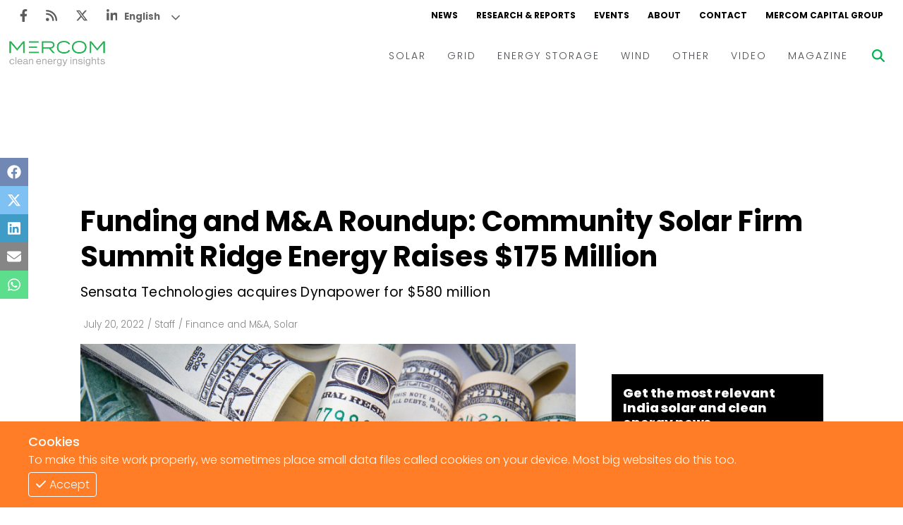

--- FILE ---
content_type: text/html; charset=utf-8
request_url: https://www.mercomindia.com/?iframe=true
body_size: 43264
content:
<!DOCTYPE html><html><head><meta charSet="utf-8"/><meta name="viewport" content="width=device-width"/><link rel="apple-touch-icon" sizes="180x180" href="/favicons/favicon-180x180.png"/><link rel="icon" type="image/png" sizes="192x192" href="/favicons/favicon-192x192.png"/><link rel="icon" type="image/png" sizes="270x270" href="/favicons/favicon-270x270.png"/><link rel="icon" type="image/png" sizes="32x32" href="/favicons/favicon-32x32.png"/><meta name="msapplication-TileColor" content="#da532c"/><meta name="theme-color" content="#ffffff"/><title>Mercom India Clean Energy News, Insights, and Analysis</title><meta name="msvalidate.01" content="32E7810F6091FE477B879A8AFAEAB50B"/><meta name="title" content="Mercom India Clean Energy News, Insights, and Analysis"/><meta name="description" content="Mercom India News delivers the latest energy business news and market analysis on its MercomIndia.com platform to educate &amp; inform"/><meta property="og:title" content="Mercom India Clean Energy News, Insights, and Analysis"/><meta property="og:type" content="website"/><meta property="og:url" content="https://mercomindia.com"/><meta property="keywords" content="News, Renewables, Mercomindia, Mercom, Energy, Solar, Wind, Energy Storage, Grid"/><meta property="og:site_name" content="Mercomindia.com"/><meta name="og:locale" content="en_US"/><link rel="canonical" href="https://mercomindia.com/"/><meta property="article:publisher" content="https://www.facebook.com/mercomindia"/><meta property="og:image" content="https://mercomindia.com/images/logo.png"/><meta name="twitter:card" content="https://mercomindia.com/images/logo.png"/><meta name="twitter:title" content="Mercom India Clean Energy News, Insights, and Analysis"/><meta name="twitter:image" content="https://mercomindia.com/images/logo.png"/><meta name="twitter:site" content="@mercomindia"/><meta name="twitter:label1" content="Reading Time"/><meta name="twitter:data1" content="7 Minutes"/><meta name="twitter:label2" content="Author"/><meta name="twitter:data2" content="Mercomindia.com"/><script type="application/ld+json">{"@context":"https://schema.org","@graph":[{"@type":"Organization","@id":"http://43.204.154.143:8080/#organization","name":"Mercom Communications India","url":"http://43.204.154.143:8080/","sameAs":["https://www.facebook.com/mercomindia","https://www.linkedin.com/company/mercom-communications-india","https://twitter.com/mercomindia"],"logo":{"@type":"ImageObject","@id":"http://43.204.154.143:8080/#logo","inLanguage":"en-US","url":"https://mercomindia.com/wp-content/uploads/2017/08/Mercom_Communications_India-FINAL.jpg","width":2048,"height":418,"caption":"Mercom Communications India"},"image":{"@id":"http://43.204.154.143:8080/#logo"}},{"@type":"WebSite","@id":"http://43.204.154.143:8080/#website","url":"http://43.204.154.143:8080/","name":"Mercom India","description":"MercomIndia.com delivers the most comprehensive energy news, research and market analysis for India&#039;s renewable and clean energy market.","publisher":{"@id":"http://43.204.154.143:8080/#organization"},"potentialAction":[{"@type":"SearchAction","target":"http://43.204.154.143:8080/?s={search_term_string}","query-input":"required name=search_term_string"}],"inLanguage":"en-US"},{"@type":"ImageObject","@id":"https://mercomindia.com/#primaryimage","inLanguage":"en-US","url":"https://mercomindia.com/wp-content/uploads/2022/02/728-x-92_Magazine-Ad_Web.jpg"},{"@type":"WebPage","@id":"https://mercomindia.com/#webpage","url":"https://mercomindia.com/","name":"Mercom India Clean Energy News, Insights, and Analysis","isPartOf":{"@id":"http://43.204.154.143:8080/#website"},"about":{"@id":"http://43.204.154.143:8080/#organization"},"primaryImageOfPage":{"@id":"https://mercomindia.com/#primaryimage"},"datePublished":"2016-06-23T11:46:05+00:00","dateModified":"2023-02-27T06:47:31+00:00","description":"Mercom India News delivers the latest energy business news and market analysis on its MercomIndia.com platform to educate, inform...","inLanguage":"en-US","potentialAction":[{"@type":"ReadAction","target":["https://mercomindia.com/"]}]}]}</script><link rel="preload" as="image" imageSrcSet="/_next/image?url=https%3A%2F%2Fd382rz2cea0pah.cloudfront.net%2Fwp-content%2Fuploads%2F2024%2F08%2FAzure-Power-Gets-%25E2%2582%25B913-Billion-Refinancing-for-300-MW-Solar-Project-from-HSBC.jpg&amp;w=600&amp;q=75 600w, /_next/image?url=https%3A%2F%2Fd382rz2cea0pah.cloudfront.net%2Fwp-content%2Fuploads%2F2024%2F08%2FAzure-Power-Gets-%25E2%2582%25B913-Billion-Refinancing-for-300-MW-Solar-Project-from-HSBC.jpg&amp;w=640&amp;q=75 640w, /_next/image?url=https%3A%2F%2Fd382rz2cea0pah.cloudfront.net%2Fwp-content%2Fuploads%2F2024%2F08%2FAzure-Power-Gets-%25E2%2582%25B913-Billion-Refinancing-for-300-MW-Solar-Project-from-HSBC.jpg&amp;w=750&amp;q=75 750w, /_next/image?url=https%3A%2F%2Fd382rz2cea0pah.cloudfront.net%2Fwp-content%2Fuploads%2F2024%2F08%2FAzure-Power-Gets-%25E2%2582%25B913-Billion-Refinancing-for-300-MW-Solar-Project-from-HSBC.jpg&amp;w=828&amp;q=75 828w, /_next/image?url=https%3A%2F%2Fd382rz2cea0pah.cloudfront.net%2Fwp-content%2Fuploads%2F2024%2F08%2FAzure-Power-Gets-%25E2%2582%25B913-Billion-Refinancing-for-300-MW-Solar-Project-from-HSBC.jpg&amp;w=1080&amp;q=75 1080w, /_next/image?url=https%3A%2F%2Fd382rz2cea0pah.cloudfront.net%2Fwp-content%2Fuploads%2F2024%2F08%2FAzure-Power-Gets-%25E2%2582%25B913-Billion-Refinancing-for-300-MW-Solar-Project-from-HSBC.jpg&amp;w=1200&amp;q=75 1200w, /_next/image?url=https%3A%2F%2Fd382rz2cea0pah.cloudfront.net%2Fwp-content%2Fuploads%2F2024%2F08%2FAzure-Power-Gets-%25E2%2582%25B913-Billion-Refinancing-for-300-MW-Solar-Project-from-HSBC.jpg&amp;w=1920&amp;q=75 1920w, /_next/image?url=https%3A%2F%2Fd382rz2cea0pah.cloudfront.net%2Fwp-content%2Fuploads%2F2024%2F08%2FAzure-Power-Gets-%25E2%2582%25B913-Billion-Refinancing-for-300-MW-Solar-Project-from-HSBC.jpg&amp;w=2048&amp;q=75 2048w, /_next/image?url=https%3A%2F%2Fd382rz2cea0pah.cloudfront.net%2Fwp-content%2Fuploads%2F2024%2F08%2FAzure-Power-Gets-%25E2%2582%25B913-Billion-Refinancing-for-300-MW-Solar-Project-from-HSBC.jpg&amp;w=3840&amp;q=75 3840w" imageSizes="100vw"/><link rel="preload" as="image" imageSrcSet="/_next/image?url=https%3A%2F%2Fd382rz2cea0pah.cloudfront.net%2Fwp-content%2Fuploads%2F2025%2F12%2FCopy-of-Mercom-FI-2025-12-30T132334.699.jpg&amp;w=600&amp;q=75 600w, /_next/image?url=https%3A%2F%2Fd382rz2cea0pah.cloudfront.net%2Fwp-content%2Fuploads%2F2025%2F12%2FCopy-of-Mercom-FI-2025-12-30T132334.699.jpg&amp;w=640&amp;q=75 640w, /_next/image?url=https%3A%2F%2Fd382rz2cea0pah.cloudfront.net%2Fwp-content%2Fuploads%2F2025%2F12%2FCopy-of-Mercom-FI-2025-12-30T132334.699.jpg&amp;w=750&amp;q=75 750w, /_next/image?url=https%3A%2F%2Fd382rz2cea0pah.cloudfront.net%2Fwp-content%2Fuploads%2F2025%2F12%2FCopy-of-Mercom-FI-2025-12-30T132334.699.jpg&amp;w=828&amp;q=75 828w, /_next/image?url=https%3A%2F%2Fd382rz2cea0pah.cloudfront.net%2Fwp-content%2Fuploads%2F2025%2F12%2FCopy-of-Mercom-FI-2025-12-30T132334.699.jpg&amp;w=1080&amp;q=75 1080w, /_next/image?url=https%3A%2F%2Fd382rz2cea0pah.cloudfront.net%2Fwp-content%2Fuploads%2F2025%2F12%2FCopy-of-Mercom-FI-2025-12-30T132334.699.jpg&amp;w=1200&amp;q=75 1200w, /_next/image?url=https%3A%2F%2Fd382rz2cea0pah.cloudfront.net%2Fwp-content%2Fuploads%2F2025%2F12%2FCopy-of-Mercom-FI-2025-12-30T132334.699.jpg&amp;w=1920&amp;q=75 1920w, /_next/image?url=https%3A%2F%2Fd382rz2cea0pah.cloudfront.net%2Fwp-content%2Fuploads%2F2025%2F12%2FCopy-of-Mercom-FI-2025-12-30T132334.699.jpg&amp;w=2048&amp;q=75 2048w, /_next/image?url=https%3A%2F%2Fd382rz2cea0pah.cloudfront.net%2Fwp-content%2Fuploads%2F2025%2F12%2FCopy-of-Mercom-FI-2025-12-30T132334.699.jpg&amp;w=3840&amp;q=75 3840w" imageSizes="100vw"/><link rel="preload" as="image" imageSrcSet="/_next/image?url=https%3A%2F%2Fd382rz2cea0pah.cloudfront.net%2Fwp-content%2Fuploads%2F2026%2F01%2Fshutterstock_2387147955-scaled.jpg&amp;w=600&amp;q=75 600w, /_next/image?url=https%3A%2F%2Fd382rz2cea0pah.cloudfront.net%2Fwp-content%2Fuploads%2F2026%2F01%2Fshutterstock_2387147955-scaled.jpg&amp;w=640&amp;q=75 640w, /_next/image?url=https%3A%2F%2Fd382rz2cea0pah.cloudfront.net%2Fwp-content%2Fuploads%2F2026%2F01%2Fshutterstock_2387147955-scaled.jpg&amp;w=750&amp;q=75 750w, /_next/image?url=https%3A%2F%2Fd382rz2cea0pah.cloudfront.net%2Fwp-content%2Fuploads%2F2026%2F01%2Fshutterstock_2387147955-scaled.jpg&amp;w=828&amp;q=75 828w, /_next/image?url=https%3A%2F%2Fd382rz2cea0pah.cloudfront.net%2Fwp-content%2Fuploads%2F2026%2F01%2Fshutterstock_2387147955-scaled.jpg&amp;w=1080&amp;q=75 1080w, /_next/image?url=https%3A%2F%2Fd382rz2cea0pah.cloudfront.net%2Fwp-content%2Fuploads%2F2026%2F01%2Fshutterstock_2387147955-scaled.jpg&amp;w=1200&amp;q=75 1200w, /_next/image?url=https%3A%2F%2Fd382rz2cea0pah.cloudfront.net%2Fwp-content%2Fuploads%2F2026%2F01%2Fshutterstock_2387147955-scaled.jpg&amp;w=1920&amp;q=75 1920w, /_next/image?url=https%3A%2F%2Fd382rz2cea0pah.cloudfront.net%2Fwp-content%2Fuploads%2F2026%2F01%2Fshutterstock_2387147955-scaled.jpg&amp;w=2048&amp;q=75 2048w, /_next/image?url=https%3A%2F%2Fd382rz2cea0pah.cloudfront.net%2Fwp-content%2Fuploads%2F2026%2F01%2Fshutterstock_2387147955-scaled.jpg&amp;w=3840&amp;q=75 3840w" imageSizes="100vw"/><link rel="preload" as="image" imageSrcSet="/_next/image?url=https%3A%2F%2Fd382rz2cea0pah.cloudfront.net%2Fwp-content%2Fuploads%2F2025%2F12%2FCopy-of-Mercom-FI-2025-12-24T112623.663.jpg&amp;w=600&amp;q=75 600w, /_next/image?url=https%3A%2F%2Fd382rz2cea0pah.cloudfront.net%2Fwp-content%2Fuploads%2F2025%2F12%2FCopy-of-Mercom-FI-2025-12-24T112623.663.jpg&amp;w=640&amp;q=75 640w, /_next/image?url=https%3A%2F%2Fd382rz2cea0pah.cloudfront.net%2Fwp-content%2Fuploads%2F2025%2F12%2FCopy-of-Mercom-FI-2025-12-24T112623.663.jpg&amp;w=750&amp;q=75 750w, /_next/image?url=https%3A%2F%2Fd382rz2cea0pah.cloudfront.net%2Fwp-content%2Fuploads%2F2025%2F12%2FCopy-of-Mercom-FI-2025-12-24T112623.663.jpg&amp;w=828&amp;q=75 828w, /_next/image?url=https%3A%2F%2Fd382rz2cea0pah.cloudfront.net%2Fwp-content%2Fuploads%2F2025%2F12%2FCopy-of-Mercom-FI-2025-12-24T112623.663.jpg&amp;w=1080&amp;q=75 1080w, /_next/image?url=https%3A%2F%2Fd382rz2cea0pah.cloudfront.net%2Fwp-content%2Fuploads%2F2025%2F12%2FCopy-of-Mercom-FI-2025-12-24T112623.663.jpg&amp;w=1200&amp;q=75 1200w, /_next/image?url=https%3A%2F%2Fd382rz2cea0pah.cloudfront.net%2Fwp-content%2Fuploads%2F2025%2F12%2FCopy-of-Mercom-FI-2025-12-24T112623.663.jpg&amp;w=1920&amp;q=75 1920w, /_next/image?url=https%3A%2F%2Fd382rz2cea0pah.cloudfront.net%2Fwp-content%2Fuploads%2F2025%2F12%2FCopy-of-Mercom-FI-2025-12-24T112623.663.jpg&amp;w=2048&amp;q=75 2048w, /_next/image?url=https%3A%2F%2Fd382rz2cea0pah.cloudfront.net%2Fwp-content%2Fuploads%2F2025%2F12%2FCopy-of-Mercom-FI-2025-12-24T112623.663.jpg&amp;w=3840&amp;q=75 3840w" imageSizes="100vw"/><link rel="preload" as="image" imageSrcSet="/_next/image?url=https%3A%2F%2Fd382rz2cea0pah.cloudfront.net%2Fwp-content%2Fuploads%2F2026%2F01%2Fshutterstock_2306905657-scaled.jpg&amp;w=600&amp;q=75 600w, /_next/image?url=https%3A%2F%2Fd382rz2cea0pah.cloudfront.net%2Fwp-content%2Fuploads%2F2026%2F01%2Fshutterstock_2306905657-scaled.jpg&amp;w=640&amp;q=75 640w, /_next/image?url=https%3A%2F%2Fd382rz2cea0pah.cloudfront.net%2Fwp-content%2Fuploads%2F2026%2F01%2Fshutterstock_2306905657-scaled.jpg&amp;w=750&amp;q=75 750w, /_next/image?url=https%3A%2F%2Fd382rz2cea0pah.cloudfront.net%2Fwp-content%2Fuploads%2F2026%2F01%2Fshutterstock_2306905657-scaled.jpg&amp;w=828&amp;q=75 828w, /_next/image?url=https%3A%2F%2Fd382rz2cea0pah.cloudfront.net%2Fwp-content%2Fuploads%2F2026%2F01%2Fshutterstock_2306905657-scaled.jpg&amp;w=1080&amp;q=75 1080w, /_next/image?url=https%3A%2F%2Fd382rz2cea0pah.cloudfront.net%2Fwp-content%2Fuploads%2F2026%2F01%2Fshutterstock_2306905657-scaled.jpg&amp;w=1200&amp;q=75 1200w, /_next/image?url=https%3A%2F%2Fd382rz2cea0pah.cloudfront.net%2Fwp-content%2Fuploads%2F2026%2F01%2Fshutterstock_2306905657-scaled.jpg&amp;w=1920&amp;q=75 1920w, /_next/image?url=https%3A%2F%2Fd382rz2cea0pah.cloudfront.net%2Fwp-content%2Fuploads%2F2026%2F01%2Fshutterstock_2306905657-scaled.jpg&amp;w=2048&amp;q=75 2048w, /_next/image?url=https%3A%2F%2Fd382rz2cea0pah.cloudfront.net%2Fwp-content%2Fuploads%2F2026%2F01%2Fshutterstock_2306905657-scaled.jpg&amp;w=3840&amp;q=75 3840w" imageSizes="100vw"/><link rel="preload" as="image" imageSrcSet="/_next/image?url=https%3A%2F%2Fd382rz2cea0pah.cloudfront.net%2Fwp-content%2Fuploads%2F2025%2F11%2FFunding-and-MA-Roundup-NeoVolta-to-Secure-13-Million.jpg&amp;w=600&amp;q=75 600w, /_next/image?url=https%3A%2F%2Fd382rz2cea0pah.cloudfront.net%2Fwp-content%2Fuploads%2F2025%2F11%2FFunding-and-MA-Roundup-NeoVolta-to-Secure-13-Million.jpg&amp;w=640&amp;q=75 640w, /_next/image?url=https%3A%2F%2Fd382rz2cea0pah.cloudfront.net%2Fwp-content%2Fuploads%2F2025%2F11%2FFunding-and-MA-Roundup-NeoVolta-to-Secure-13-Million.jpg&amp;w=750&amp;q=75 750w, /_next/image?url=https%3A%2F%2Fd382rz2cea0pah.cloudfront.net%2Fwp-content%2Fuploads%2F2025%2F11%2FFunding-and-MA-Roundup-NeoVolta-to-Secure-13-Million.jpg&amp;w=828&amp;q=75 828w, /_next/image?url=https%3A%2F%2Fd382rz2cea0pah.cloudfront.net%2Fwp-content%2Fuploads%2F2025%2F11%2FFunding-and-MA-Roundup-NeoVolta-to-Secure-13-Million.jpg&amp;w=1080&amp;q=75 1080w, /_next/image?url=https%3A%2F%2Fd382rz2cea0pah.cloudfront.net%2Fwp-content%2Fuploads%2F2025%2F11%2FFunding-and-MA-Roundup-NeoVolta-to-Secure-13-Million.jpg&amp;w=1200&amp;q=75 1200w, /_next/image?url=https%3A%2F%2Fd382rz2cea0pah.cloudfront.net%2Fwp-content%2Fuploads%2F2025%2F11%2FFunding-and-MA-Roundup-NeoVolta-to-Secure-13-Million.jpg&amp;w=1920&amp;q=75 1920w, /_next/image?url=https%3A%2F%2Fd382rz2cea0pah.cloudfront.net%2Fwp-content%2Fuploads%2F2025%2F11%2FFunding-and-MA-Roundup-NeoVolta-to-Secure-13-Million.jpg&amp;w=2048&amp;q=75 2048w, /_next/image?url=https%3A%2F%2Fd382rz2cea0pah.cloudfront.net%2Fwp-content%2Fuploads%2F2025%2F11%2FFunding-and-MA-Roundup-NeoVolta-to-Secure-13-Million.jpg&amp;w=3840&amp;q=75 3840w" imageSizes="100vw"/><link rel="preload" as="image" imageSrcSet="/_next/image?url=https%3A%2F%2Fd382rz2cea0pah.cloudfront.net%2Fwp-content%2Fuploads%2F2026%2F01%2Fshutterstock_2016902741-scaled.jpg&amp;w=600&amp;q=75 600w, /_next/image?url=https%3A%2F%2Fd382rz2cea0pah.cloudfront.net%2Fwp-content%2Fuploads%2F2026%2F01%2Fshutterstock_2016902741-scaled.jpg&amp;w=640&amp;q=75 640w, /_next/image?url=https%3A%2F%2Fd382rz2cea0pah.cloudfront.net%2Fwp-content%2Fuploads%2F2026%2F01%2Fshutterstock_2016902741-scaled.jpg&amp;w=750&amp;q=75 750w, /_next/image?url=https%3A%2F%2Fd382rz2cea0pah.cloudfront.net%2Fwp-content%2Fuploads%2F2026%2F01%2Fshutterstock_2016902741-scaled.jpg&amp;w=828&amp;q=75 828w, /_next/image?url=https%3A%2F%2Fd382rz2cea0pah.cloudfront.net%2Fwp-content%2Fuploads%2F2026%2F01%2Fshutterstock_2016902741-scaled.jpg&amp;w=1080&amp;q=75 1080w, /_next/image?url=https%3A%2F%2Fd382rz2cea0pah.cloudfront.net%2Fwp-content%2Fuploads%2F2026%2F01%2Fshutterstock_2016902741-scaled.jpg&amp;w=1200&amp;q=75 1200w, /_next/image?url=https%3A%2F%2Fd382rz2cea0pah.cloudfront.net%2Fwp-content%2Fuploads%2F2026%2F01%2Fshutterstock_2016902741-scaled.jpg&amp;w=1920&amp;q=75 1920w, /_next/image?url=https%3A%2F%2Fd382rz2cea0pah.cloudfront.net%2Fwp-content%2Fuploads%2F2026%2F01%2Fshutterstock_2016902741-scaled.jpg&amp;w=2048&amp;q=75 2048w, /_next/image?url=https%3A%2F%2Fd382rz2cea0pah.cloudfront.net%2Fwp-content%2Fuploads%2F2026%2F01%2Fshutterstock_2016902741-scaled.jpg&amp;w=3840&amp;q=75 3840w" imageSizes="100vw"/><link rel="preload" as="image" imageSrcSet="/_next/image?url=https%3A%2F%2Fd382rz2cea0pah.cloudfront.net%2Fwp-content%2Fuploads%2F2026%2F01%2Fshutterstock_479976496-scaled.jpg&amp;w=600&amp;q=75 600w, /_next/image?url=https%3A%2F%2Fd382rz2cea0pah.cloudfront.net%2Fwp-content%2Fuploads%2F2026%2F01%2Fshutterstock_479976496-scaled.jpg&amp;w=640&amp;q=75 640w, /_next/image?url=https%3A%2F%2Fd382rz2cea0pah.cloudfront.net%2Fwp-content%2Fuploads%2F2026%2F01%2Fshutterstock_479976496-scaled.jpg&amp;w=750&amp;q=75 750w, /_next/image?url=https%3A%2F%2Fd382rz2cea0pah.cloudfront.net%2Fwp-content%2Fuploads%2F2026%2F01%2Fshutterstock_479976496-scaled.jpg&amp;w=828&amp;q=75 828w, /_next/image?url=https%3A%2F%2Fd382rz2cea0pah.cloudfront.net%2Fwp-content%2Fuploads%2F2026%2F01%2Fshutterstock_479976496-scaled.jpg&amp;w=1080&amp;q=75 1080w, /_next/image?url=https%3A%2F%2Fd382rz2cea0pah.cloudfront.net%2Fwp-content%2Fuploads%2F2026%2F01%2Fshutterstock_479976496-scaled.jpg&amp;w=1200&amp;q=75 1200w, /_next/image?url=https%3A%2F%2Fd382rz2cea0pah.cloudfront.net%2Fwp-content%2Fuploads%2F2026%2F01%2Fshutterstock_479976496-scaled.jpg&amp;w=1920&amp;q=75 1920w, /_next/image?url=https%3A%2F%2Fd382rz2cea0pah.cloudfront.net%2Fwp-content%2Fuploads%2F2026%2F01%2Fshutterstock_479976496-scaled.jpg&amp;w=2048&amp;q=75 2048w, /_next/image?url=https%3A%2F%2Fd382rz2cea0pah.cloudfront.net%2Fwp-content%2Fuploads%2F2026%2F01%2Fshutterstock_479976496-scaled.jpg&amp;w=3840&amp;q=75 3840w" imageSizes="100vw"/><link rel="preload" as="image" imageSrcSet="/_next/image?url=https%3A%2F%2Fd382rz2cea0pah.cloudfront.net%2Fwp-content%2Fuploads%2F2025%2F11%2FSuzlon-Posts-538-YoY-Profit-Surge-in-Q2-FY26-Wind-Turbine-Sales-Up-115.jpg&amp;w=600&amp;q=75 600w, /_next/image?url=https%3A%2F%2Fd382rz2cea0pah.cloudfront.net%2Fwp-content%2Fuploads%2F2025%2F11%2FSuzlon-Posts-538-YoY-Profit-Surge-in-Q2-FY26-Wind-Turbine-Sales-Up-115.jpg&amp;w=640&amp;q=75 640w, /_next/image?url=https%3A%2F%2Fd382rz2cea0pah.cloudfront.net%2Fwp-content%2Fuploads%2F2025%2F11%2FSuzlon-Posts-538-YoY-Profit-Surge-in-Q2-FY26-Wind-Turbine-Sales-Up-115.jpg&amp;w=750&amp;q=75 750w, /_next/image?url=https%3A%2F%2Fd382rz2cea0pah.cloudfront.net%2Fwp-content%2Fuploads%2F2025%2F11%2FSuzlon-Posts-538-YoY-Profit-Surge-in-Q2-FY26-Wind-Turbine-Sales-Up-115.jpg&amp;w=828&amp;q=75 828w, /_next/image?url=https%3A%2F%2Fd382rz2cea0pah.cloudfront.net%2Fwp-content%2Fuploads%2F2025%2F11%2FSuzlon-Posts-538-YoY-Profit-Surge-in-Q2-FY26-Wind-Turbine-Sales-Up-115.jpg&amp;w=1080&amp;q=75 1080w, /_next/image?url=https%3A%2F%2Fd382rz2cea0pah.cloudfront.net%2Fwp-content%2Fuploads%2F2025%2F11%2FSuzlon-Posts-538-YoY-Profit-Surge-in-Q2-FY26-Wind-Turbine-Sales-Up-115.jpg&amp;w=1200&amp;q=75 1200w, /_next/image?url=https%3A%2F%2Fd382rz2cea0pah.cloudfront.net%2Fwp-content%2Fuploads%2F2025%2F11%2FSuzlon-Posts-538-YoY-Profit-Surge-in-Q2-FY26-Wind-Turbine-Sales-Up-115.jpg&amp;w=1920&amp;q=75 1920w, /_next/image?url=https%3A%2F%2Fd382rz2cea0pah.cloudfront.net%2Fwp-content%2Fuploads%2F2025%2F11%2FSuzlon-Posts-538-YoY-Profit-Surge-in-Q2-FY26-Wind-Turbine-Sales-Up-115.jpg&amp;w=2048&amp;q=75 2048w, /_next/image?url=https%3A%2F%2Fd382rz2cea0pah.cloudfront.net%2Fwp-content%2Fuploads%2F2025%2F11%2FSuzlon-Posts-538-YoY-Profit-Surge-in-Q2-FY26-Wind-Turbine-Sales-Up-115.jpg&amp;w=3840&amp;q=75 3840w" imageSizes="100vw"/><link rel="preload" as="image" imageSrcSet="/_next/image?url=https%3A%2F%2Fd382rz2cea0pah.cloudfront.net%2Fwp-content%2Fuploads%2F2025%2F12%2FFunding-and-MA-Roundup-Stardust-Power-Secures-15-Million.jpg&amp;w=600&amp;q=75 600w, /_next/image?url=https%3A%2F%2Fd382rz2cea0pah.cloudfront.net%2Fwp-content%2Fuploads%2F2025%2F12%2FFunding-and-MA-Roundup-Stardust-Power-Secures-15-Million.jpg&amp;w=640&amp;q=75 640w, /_next/image?url=https%3A%2F%2Fd382rz2cea0pah.cloudfront.net%2Fwp-content%2Fuploads%2F2025%2F12%2FFunding-and-MA-Roundup-Stardust-Power-Secures-15-Million.jpg&amp;w=750&amp;q=75 750w, /_next/image?url=https%3A%2F%2Fd382rz2cea0pah.cloudfront.net%2Fwp-content%2Fuploads%2F2025%2F12%2FFunding-and-MA-Roundup-Stardust-Power-Secures-15-Million.jpg&amp;w=828&amp;q=75 828w, /_next/image?url=https%3A%2F%2Fd382rz2cea0pah.cloudfront.net%2Fwp-content%2Fuploads%2F2025%2F12%2FFunding-and-MA-Roundup-Stardust-Power-Secures-15-Million.jpg&amp;w=1080&amp;q=75 1080w, /_next/image?url=https%3A%2F%2Fd382rz2cea0pah.cloudfront.net%2Fwp-content%2Fuploads%2F2025%2F12%2FFunding-and-MA-Roundup-Stardust-Power-Secures-15-Million.jpg&amp;w=1200&amp;q=75 1200w, /_next/image?url=https%3A%2F%2Fd382rz2cea0pah.cloudfront.net%2Fwp-content%2Fuploads%2F2025%2F12%2FFunding-and-MA-Roundup-Stardust-Power-Secures-15-Million.jpg&amp;w=1920&amp;q=75 1920w, /_next/image?url=https%3A%2F%2Fd382rz2cea0pah.cloudfront.net%2Fwp-content%2Fuploads%2F2025%2F12%2FFunding-and-MA-Roundup-Stardust-Power-Secures-15-Million.jpg&amp;w=2048&amp;q=75 2048w, /_next/image?url=https%3A%2F%2Fd382rz2cea0pah.cloudfront.net%2Fwp-content%2Fuploads%2F2025%2F12%2FFunding-and-MA-Roundup-Stardust-Power-Secures-15-Million.jpg&amp;w=3840&amp;q=75 3840w" imageSizes="100vw"/><meta name="next-head-count" content="40"/><link rel="preload" href="/_next/static/css/91851028d263c717.css" as="style"/><link rel="stylesheet" href="/_next/static/css/91851028d263c717.css" data-n-g=""/><link rel="preload" href="/_next/static/css/846c2a6b8f5ff192.css" as="style"/><link rel="stylesheet" href="/_next/static/css/846c2a6b8f5ff192.css" data-n-p=""/><noscript data-n-css=""></noscript><script defer="" nomodule="" src="/_next/static/chunks/polyfills-c67a75d1b6f99dc8.js"></script><script src="/_next/static/chunks/webpack-f332da6cddd4a9d6.js" defer=""></script><script src="/_next/static/chunks/framework-4ed89e9640adfb9e.js" defer=""></script><script src="/_next/static/chunks/main-7910cbe5e44a2da6.js" defer=""></script><script src="/_next/static/chunks/pages/_app-98838845cf30df29.js" defer=""></script><script src="/_next/static/chunks/2167-a3b853d326cff712.js" defer=""></script><script src="/_next/static/chunks/9329-a03df8bd7f8b2296.js" defer=""></script><script src="/_next/static/chunks/3343-18030a164e1e7b17.js" defer=""></script><script src="/_next/static/chunks/pages/index-001f492c29552794.js" defer=""></script><script src="/_next/static/ighAWZrwlBULtWPXKTCFg/_buildManifest.js" defer=""></script><script src="/_next/static/ighAWZrwlBULtWPXKTCFg/_ssgManifest.js" defer=""></script></head><body><div id="__next"><div class="gtranslate_wrapper" style="display:block"></div><div><div class="top-ad"></div><div class="main-wrapper"><div class="styles_container__LUc1l"><div class="styles_topNav__MIjYV"><div class="styles_icons__IEYM2"><a href="https://www.facebook.com/MercomIndia/" aria-label="Facebook" rel="noreferrer" target="_blank" class=""><svg aria-hidden="true" focusable="false" data-prefix="fab" data-icon="facebook-f" class="svg-inline--fa fa-facebook-f " role="img" xmlns="http://www.w3.org/2000/svg" viewBox="0 0 320 512"><path fill="currentColor" d="M279.14 288l14.22-92.66h-88.91v-60.13c0-25.35 12.42-50.06 52.24-50.06h40.42V6.26S260.43 0 225.36 0c-73.22 0-121.08 44.38-121.08 124.72v70.62H22.89V288h81.39v224h100.17V288z"></path></svg></a><a href="/feed" aria-label="Rss" rel="noreferrer" target="_blank" class=""><svg aria-hidden="true" focusable="false" data-prefix="fas" data-icon="rss" class="svg-inline--fa fa-rss " role="img" xmlns="http://www.w3.org/2000/svg" viewBox="0 0 448 512"><path fill="currentColor" d="M0 64C0 46.3 14.3 32 32 32c229.8 0 416 186.2 416 416c0 17.7-14.3 32-32 32s-32-14.3-32-32C384 253.6 226.4 96 32 96C14.3 96 0 81.7 0 64zM128 416c0 35.3-28.7 64-64 64s-64-28.7-64-64s28.7-64 64-64s64 28.7 64 64zM32 160c159.1 0 288 128.9 288 288c0 17.7-14.3 32-32 32s-32-14.3-32-32c0-123.7-100.3-224-224-224c-17.7 0-32-14.3-32-32s14.3-32 32-32z"></path></svg></a><a href="https://twitter.com/mercomindia" aria-label="Twitter" rel="noreferrer" target="_blank" class=""><svg aria-hidden="true" focusable="false" data-prefix="fab" data-icon="x-twitter" class="svg-inline--fa fa-x-twitter " role="img" xmlns="http://www.w3.org/2000/svg" viewBox="0 0 512 512"><path fill="currentColor" d="M389.2 48h70.6L305.6 224.2 487 464H345L233.7 318.6 106.5 464H35.8L200.7 275.5 26.8 48H172.4L272.9 180.9 389.2 48zM364.4 421.8h39.1L151.1 88h-42L364.4 421.8z"></path></svg></a><a href="https://www.linkedin.com/company/mercom-communications-india/" aria-label="LinkedIn" rel="noreferrer" target="_blank" class=""><svg aria-hidden="true" focusable="false" data-prefix="fab" data-icon="linkedin-in" class="svg-inline--fa fa-linkedin-in " role="img" xmlns="http://www.w3.org/2000/svg" viewBox="0 0 448 512"><path fill="currentColor" d="M100.28 448H7.4V148.9h92.88zM53.79 108.1C24.09 108.1 0 83.5 0 53.8a53.79 53.79 0 0 1 107.58 0c0 29.7-24.1 54.3-53.79 54.3zM447.9 448h-92.68V302.4c0-34.7-.7-79.2-48.29-79.2-48.29 0-55.69 37.7-55.69 76.7V448h-92.78V148.9h89.08v40.8h1.3c12.4-23.5 42.69-48.3 87.88-48.3 94 0 111.28 61.9 111.28 142.3V448z"></path></svg></a></div><div class="styles_links__TN13Y"><a href="/" class="styles_active__U2ulk">NEWS</a><a href="/research" class="">RESEARCH &amp; REPORTS</a><a href="/event" class="">EVENTS</a><a href="/about" class="">ABOUT</a><a href="/contact-us" class="">CONTACT</a><a href="https://mercomcapital.com/" rel="noreferrer" target="_blank" class="">MERCOM CAPITAL GROUP</a></div></div><div class="styles_content__8JWcA"><form class="styles_input__kRL_g"><input type="text" placeholder="Search News..." value=""/></form><div class="styles_mainNav__iWOFu styles_active__U2ulk"><div class="styles_mainNav__ubhwD"><a href="/" class="styles_logo__NR2sd styles_active__AsU8b" aria-label="logo"><span style="box-sizing:border-box;display:inline-block;overflow:hidden;width:initial;height:initial;background:none;opacity:1;border:0;margin:0;padding:0;position:relative;max-width:100%"><span style="box-sizing:border-box;display:block;width:initial;height:initial;background:none;opacity:1;border:0;margin:0;padding:0;max-width:100%"><img style="display:block;max-width:100%;width:initial;height:initial;background:none;opacity:1;border:0;margin:0;padding:0" alt="" aria-hidden="true" src="data:image/svg+xml,%3csvg%20xmlns=%27http://www.w3.org/2000/svg%27%20version=%271.1%27%20width=%27150%27%20height=%2736%27/%3e"/></span><img alt="logo" src="[data-uri]" decoding="async" data-nimg="intrinsic" style="position:absolute;top:0;left:0;bottom:0;right:0;box-sizing:border-box;padding:0;border:none;margin:auto;display:block;width:0;height:0;min-width:100%;max-width:100%;min-height:100%;max-height:100%;object-fit:contain"/><noscript><img alt="logo" srcSet="/_next/image?url=%2Fimages%2Flogo.png&amp;w=256&amp;q=75 1x, /_next/image?url=%2Fimages%2Flogo.png&amp;w=384&amp;q=75 2x" src="/_next/image?url=%2Fimages%2Flogo.png&amp;w=384&amp;q=75" decoding="async" data-nimg="intrinsic" style="position:absolute;top:0;left:0;bottom:0;right:0;box-sizing:border-box;padding:0;border:none;margin:auto;display:block;width:0;height:0;min-width:100%;max-width:100%;min-height:100%;max-height:100%;object-fit:contain" loading="lazy"/></noscript></span></a><div class="styles_links__ndAGV"><div class="styles_link__4x2Lb"><a href="/category/solar" class="styles_title__l3l6k">SOLAR</a><div class="styles_dropdown__CZElV"><div class="styles_container__1M3qs"><div class="styles_entries__w4cil"><div class="styles_entry__SjsbW"><a href="/category/solar/tenders-auctions" class="">Tenders &amp; Auctions</a></div><div class="styles_entry__SjsbW"><a href="/category/solar/markets-policy" class="">Markets &amp; Policy</a></div><div class="styles_entry__SjsbW"><a href="/category/solar/utility-scale" class="">Utility Scale</a></div><div class="styles_entry__SjsbW"><a href="/category/solar/rooftop-solar" class="">Rooftop</a></div><div class="styles_entry__SjsbW"><a href="/category/solar/financema-solar" class="">Finance and M&amp;A</a></div><div class="styles_entry__SjsbW"><a href="/category/solar/solar-off-grid" class="">Off-grid</a></div><div class="styles_entry__SjsbW"><a href="/category/solar/technology" class="">Technology</a></div><div class="styles_entry__SjsbW"><a href="/category/solar/floating-solar" class="">Floating Solar</a></div><div class="styles_entry__SjsbW"><a href="/category/solar/manufacturing" class="">Manufacturing</a></div><div class="styles_entry__SjsbW"><a href="/category/solar/modules" class="">Modules</a></div><div class="styles_entry__SjsbW"><a href="/category/solar/inverters-bos" class="">Inverters &amp; BOS</a></div><div class="styles_entry__SjsbW"><a href="/category/solar/commercial-industrial" class="">C&amp;I</a></div></div></div></div></div><div class="styles_link__4x2Lb"><a href="/category/grid" class="styles_title__l3l6k">GRID</a><div class="styles_dropdown__CZElV"><div class="styles_container__1M3qs"><div class="styles_entries__w4cil"><div class="styles_entry__SjsbW"><a href="/category/grid/electric-vehicles" class="">Electric Vehicles</a></div><div class="styles_entry__SjsbW"><a href="/category/grid/markets-policy-grid" class="">Markets &amp; Policy</a></div><div class="styles_entry__SjsbW"><a href="/category/grid/utilities" class="">Utilities</a></div><div class="styles_entry__SjsbW"><a href="/category/grid/microgrid" class="">Microgrid</a></div><div class="styles_entry__SjsbW"><a href="/category/grid/smart-grid-grid" class="">Smart Grid</a></div><div class="styles_entry__SjsbW"><a href="/category/grid/smart-city" class="">Smart City</a></div><div class="styles_entry__SjsbW"><a href="/category/grid/td" class="">T&amp;D</a></div><div class="styles_entry__SjsbW"><a href="/category/grid/atc" class="">AT&amp;C</a></div></div></div></div></div><div class="styles_link__4x2Lb"><a href="/category/energy-storage" class="styles_title__l3l6k">ENERGY STORAGE</a></div><div class="styles_link__4x2Lb"><a href="/category/wind" class="styles_title__l3l6k">WIND</a></div><div class="styles_link__4x2Lb"><a href="/category/other" class="styles_title__l3l6k">OTHER</a></div><div class="styles_link__4x2Lb"><a href="/category/video" class="styles_title__l3l6k">VIDEO</a><div class="styles_dropdown__CZElV"><div class="styles_container__1M3qs"><div class="styles_entries__w4cil"><div class="styles_entry__SjsbW"><a href="/category/video/events-video" class="">Events</a></div><div class="styles_entry__SjsbW"><a href="/category/video/webinars-video" class="">Webinars</a></div><div class="styles_entry__SjsbW"><a href="/category/video/interview-video" class="">Interviews</a></div></div></div></div></div><div class="styles_link__4x2Lb"><a href="/magazine" class="styles_title__l3l6k">MAGAZINE</a></div></div></div></div><div class="styles_searchBtn__6aQmx"><svg aria-hidden="true" focusable="false" data-prefix="fas" data-icon="magnifying-glass" class="svg-inline--fa fa-magnifying-glass " role="img" xmlns="http://www.w3.org/2000/svg" viewBox="0 0 512 512" style="color:#00b451;transition:color 0.3s ease"><path fill="currentColor" d="M416 208c0 45.9-14.9 88.3-40 122.7L502.6 457.4c12.5 12.5 12.5 32.8 0 45.3s-32.8 12.5-45.3 0L330.7 376c-34.4 25.2-76.8 40-122.7 40C93.1 416 0 322.9 0 208S93.1 0 208 0S416 93.1 416 208zM208 352c79.5 0 144-64.5 144-144s-64.5-144-144-144S64 128.5 64 208s64.5 144 144 144z"></path></svg></div><div class="styles_hamburger__hfsi1"><svg aria-hidden="true" focusable="false" data-prefix="fas" data-icon="bars" class="svg-inline--fa fa-bars " role="img" xmlns="http://www.w3.org/2000/svg" viewBox="0 0 448 512"><path fill="currentColor" d="M0 96C0 78.3 14.3 64 32 64H416c17.7 0 32 14.3 32 32s-14.3 32-32 32H32C14.3 128 0 113.7 0 96zM0 256c0-17.7 14.3-32 32-32H416c17.7 0 32 14.3 32 32s-14.3 32-32 32H32c-17.7 0-32-14.3-32-32zM448 416c0 17.7-14.3 32-32 32H32c-17.7 0-32-14.3-32-32s14.3-32 32-32H416c17.7 0 32 14.3 32 32z"></path></svg></div></div><div class="nav"><div class="styles_container__wYkPN"><div class="styles_bg__Hf_d5"></div><div class="styles_menuContainer__wpyV3"><div class="styles_content__uP7mk"><div class="styles_close__bDTt_"><svg aria-hidden="true" focusable="false" data-prefix="fas" data-icon="xmark" class="svg-inline--fa fa-xmark " role="img" xmlns="http://www.w3.org/2000/svg" viewBox="0 0 320 512"><path fill="currentColor" d="M310.6 150.6c12.5-12.5 12.5-32.8 0-45.3s-32.8-12.5-45.3 0L160 210.7 54.6 105.4c-12.5-12.5-32.8-12.5-45.3 0s-12.5 32.8 0 45.3L114.7 256 9.4 361.4c-12.5 12.5-12.5 32.8 0 45.3s32.8 12.5 45.3 0L160 301.3 265.4 406.6c12.5 12.5 32.8 12.5 45.3 0s12.5-32.8 0-45.3L205.3 256 310.6 150.6z"></path></svg></div><div><a href="/" class="" aria-label="logo"><span style="box-sizing:border-box;display:inline-block;overflow:hidden;width:initial;height:initial;background:none;opacity:1;border:0;margin:0;padding:0;position:relative;max-width:100%"><span style="box-sizing:border-box;display:block;width:initial;height:initial;background:none;opacity:1;border:0;margin:0;padding:0;max-width:100%"><img style="display:block;max-width:100%;width:initial;height:initial;background:none;opacity:1;border:0;margin:0;padding:0" alt="" aria-hidden="true" src="data:image/svg+xml,%3csvg%20xmlns=%27http://www.w3.org/2000/svg%27%20version=%271.1%27%20width=%27170%27%20height=%2735%27/%3e"/></span><img alt="logo" src="[data-uri]" decoding="async" data-nimg="intrinsic" style="position:absolute;top:0;left:0;bottom:0;right:0;box-sizing:border-box;padding:0;border:none;margin:auto;display:block;width:0;height:0;min-width:100%;max-width:100%;min-height:100%;max-height:100%;object-fit:contain"/><noscript><img alt="logo" srcSet="/_next/image?url=%2Fimages%2Flogo.png&amp;w=256&amp;q=75 1x, /_next/image?url=%2Fimages%2Flogo.png&amp;w=384&amp;q=75 2x" src="/_next/image?url=%2Fimages%2Flogo.png&amp;w=384&amp;q=75" decoding="async" data-nimg="intrinsic" style="position:absolute;top:0;left:0;bottom:0;right:0;box-sizing:border-box;padding:0;border:none;margin:auto;display:block;width:0;height:0;min-width:100%;max-width:100%;min-height:100%;max-height:100%;object-fit:contain" loading="lazy"/></noscript></span></a></div><div class="styles_links__TpU2i"><div class="styles_link__uvegQ"><a href="/" class="">News</a></div><div class="styles_link__uvegQ"><a href="/about" class="">Home</a></div><div class="styles_container__s1wVN"><div class="styles_title__kcfLS styles_green__Qd9Pz">Solar<span><svg aria-hidden="true" focusable="false" data-prefix="fas" data-icon="chevron-down" class="svg-inline--fa fa-chevron-down " role="img" xmlns="http://www.w3.org/2000/svg" viewBox="0 0 512 512"><path fill="currentColor" d="M233.4 406.6c12.5 12.5 32.8 12.5 45.3 0l192-192c12.5-12.5 12.5-32.8 0-45.3s-32.8-12.5-45.3 0L256 338.7 86.6 169.4c-12.5-12.5-32.8-12.5-45.3 0s-12.5 32.8 0 45.3l192 192z"></path></svg></span></div><div class="styles_menu__KgKyH"><div><div class="styles_link__uvegQ"><a href="/category/solar/markets-policy" class=""><p>Markets &amp; Policy</p></a></div></div><div><div class="styles_link__uvegQ"><a href="/category/solar/tenders-auctions" class=""><p>Tenders &amp; Auctions</p></a></div></div><div><div class="styles_link__uvegQ"><a href="/category/solar/solar-projects" class=""><p>Solar Projects</p></a></div><div><div class="styles_subLink__licgT" role="button" tabindex="0"><a href="/category/solar/utility-scale" class=""><p>Large-Scale Projects</p></a></div><div class="styles_subLink__licgT" role="button" tabindex="0"><a href="/category/solar/rooftop-solar" class=""><p>Rooftop</p></a></div><div class="styles_subLink__licgT" role="button" tabindex="0"><a href="/category/solar/commercial-industrial" class=""><p>C&amp;I</p></a></div></div></div><div><div class="styles_link__uvegQ"><a href="/category/solar/manufacturing" class=""><p>Manufacturing</p></a></div><div><div class="styles_subLink__licgT" role="button" tabindex="0"><a href="/category/solar/modules" class=""><p>Modules</p></a></div><div class="styles_subLink__licgT" role="button" tabindex="0"><a href="/category/solar/inverters-bos" class=""><p>Inverters &amp; BOS</p></a></div></div></div><div><div class="styles_link__uvegQ"><a href="/category/solar/technology" class=""><p>Technology</p></a></div></div><div><div class="styles_link__uvegQ"><a href="/category/solar/financema-solar" class=""><p>Finance and M&amp;A</p></a></div></div></div></div><div class="styles_container__s1wVN"><div class="styles_title__kcfLS styles_green__Qd9Pz">Grid<span><svg aria-hidden="true" focusable="false" data-prefix="fas" data-icon="chevron-down" class="svg-inline--fa fa-chevron-down " role="img" xmlns="http://www.w3.org/2000/svg" viewBox="0 0 512 512"><path fill="currentColor" d="M233.4 406.6c12.5 12.5 32.8 12.5 45.3 0l192-192c12.5-12.5 12.5-32.8 0-45.3s-32.8-12.5-45.3 0L256 338.7 86.6 169.4c-12.5-12.5-32.8-12.5-45.3 0s-12.5 32.8 0 45.3l192 192z"></path></svg></span></div><div class="styles_menu__KgKyH"><div><div class="styles_link__uvegQ"><a href="/category/grid/markets-policy-grid" class=""><p>Markets &amp; Policy</p></a></div></div><div><div class="styles_link__uvegQ"><a href="/category/grid/td" class=""><p>T&amp;D</p></a></div></div><div><div class="styles_link__uvegQ"><a href="/category/grid/utilities" class=""><p>Utilities</p></a></div></div><div><div class="styles_link__uvegQ"><a href="/category/grid/smart-grid-grid" class=""><p>Smart Grid</p></a></div></div><div><div class="styles_link__uvegQ"><a href="/category/grid/microgrid" class=""><p>Microgrid</p></a></div></div></div></div><div class="styles_link__uvegQ"><a href="/category/energy-storage" class="">Energy Storage</a></div><div class="styles_link__uvegQ"><a href="/category/wind" class="">Wind</a></div><div class="styles_link__uvegQ"><a href="/category/electric-vehicles" class="">EVs</a></div><div class="styles_link__uvegQ"><a href="/category/other" class="">Other</a></div><div class="styles_link__uvegQ"><a href="/research" class="">Research + Reports</a></div><div class="styles_link__uvegQ"><a href="/event" class="">Events</a></div><div class="styles_link__uvegQ"><a href="/webinars" class="">Webinars</a></div><div class="styles_container__s1wVN"><div class="styles_title__kcfLS styles_green__Qd9Pz">Video<span><svg aria-hidden="true" focusable="false" data-prefix="fas" data-icon="chevron-down" class="svg-inline--fa fa-chevron-down " role="img" xmlns="http://www.w3.org/2000/svg" viewBox="0 0 512 512"><path fill="currentColor" d="M233.4 406.6c12.5 12.5 32.8 12.5 45.3 0l192-192c12.5-12.5 12.5-32.8 0-45.3s-32.8-12.5-45.3 0L256 338.7 86.6 169.4c-12.5-12.5-32.8-12.5-45.3 0s-12.5 32.8 0 45.3l192 192z"></path></svg></span></div><div class="styles_menu__KgKyH"><div><div class="styles_subLink__licgT"><a href="/category/video/events-video" class=""><p>Events</p></a></div></div><div><div class="styles_subLink__licgT"><a href="/category/video/webinars-video" class=""><p>Webinars</p></a></div></div><div><div class="styles_subLink__licgT"><a href="/category/video/interview-video" class=""><p>Interviews</p></a></div></div></div></div><div class="styles_link__uvegQ"><a href="/magazine" class="">Magazine</a></div><div class="styles_socials__hWrjl"><a href="https://www.facebook.com/MercomIndia/" aria-label="Facebook" rel="noreferrer" target="_blank" class=""><svg aria-hidden="true" focusable="false" data-prefix="fab" data-icon="facebook-f" class="svg-inline--fa fa-facebook-f " role="img" xmlns="http://www.w3.org/2000/svg" viewBox="0 0 320 512"><path fill="currentColor" d="M279.14 288l14.22-92.66h-88.91v-60.13c0-25.35 12.42-50.06 52.24-50.06h40.42V6.26S260.43 0 225.36 0c-73.22 0-121.08 44.38-121.08 124.72v70.62H22.89V288h81.39v224h100.17V288z"></path></svg></a><a href="/" aria-label="Rss" rel="noreferrer" target="_blank" class=""><svg aria-hidden="true" focusable="false" data-prefix="fas" data-icon="rss" class="svg-inline--fa fa-rss " role="img" xmlns="http://www.w3.org/2000/svg" viewBox="0 0 448 512"><path fill="currentColor" d="M0 64C0 46.3 14.3 32 32 32c229.8 0 416 186.2 416 416c0 17.7-14.3 32-32 32s-32-14.3-32-32C384 253.6 226.4 96 32 96C14.3 96 0 81.7 0 64zM128 416c0 35.3-28.7 64-64 64s-64-28.7-64-64s28.7-64 64-64s64 28.7 64 64zM32 160c159.1 0 288 128.9 288 288c0 17.7-14.3 32-32 32s-32-14.3-32-32c0-123.7-100.3-224-224-224c-17.7 0-32-14.3-32-32s14.3-32 32-32z"></path></svg></a><a href="https://twitter.com/mercomindia" aria-label="Twitter" rel="noreferrer" target="_blank" class=""><svg aria-hidden="true" focusable="false" data-prefix="fab" data-icon="x-twitter" class="svg-inline--fa fa-x-twitter " role="img" xmlns="http://www.w3.org/2000/svg" viewBox="0 0 512 512"><path fill="currentColor" d="M389.2 48h70.6L305.6 224.2 487 464H345L233.7 318.6 106.5 464H35.8L200.7 275.5 26.8 48H172.4L272.9 180.9 389.2 48zM364.4 421.8h39.1L151.1 88h-42L364.4 421.8z"></path></svg></a><a href="https://www.linkedin.com/company/mercom-communications-india/" aria-label="LinkedIn" rel="noreferrer" target="_blank" class=""><svg aria-hidden="true" focusable="false" data-prefix="fab" data-icon="linkedin-in" class="svg-inline--fa fa-linkedin-in " role="img" xmlns="http://www.w3.org/2000/svg" viewBox="0 0 448 512"><path fill="currentColor" d="M100.28 448H7.4V148.9h92.88zM53.79 108.1C24.09 108.1 0 83.5 0 53.8a53.79 53.79 0 0 1 107.58 0c0 29.7-24.1 54.3-53.79 54.3zM447.9 448h-92.68V302.4c0-34.7-.7-79.2-48.29-79.2-48.29 0-55.69 37.7-55.69 76.7V448h-92.78V148.9h89.08v40.8h1.3c12.4-23.5 42.69-48.3 87.88-48.3 94 0 111.28 61.9 111.28 142.3V448z"></path></svg></a></div></div></div></div></div></div></div><div class="main-content"><div class="styles_container__D2A_r"><div class="styles_content__ocpLS"><div class="styles_headerContainer__i3_f8"><div class="styles_sideNav__9eX3G"><div class="styles_container__bzrFF"><div class="styles_postsContainer__Bsspe"><h2 class="styles_sectionTitle__LrSUx">LATEST HEADLINES</h2><div class="styles_posts__1dEn3"><a href="/indigrid-raises-%E2%82%B915-billion-in-funding-through-institutional-placement" class="styles_post__dWoew" target="_parent"><div class="styles_info__hYj4Q"><p class="styles_title__i0iHM">IndiGrid Raises ₹15 Billion in Funding Through Institutional Placement</p><p class="styles_date__1iAUz">Jan 23, 2026</p></div></a><a href="/sael-commissions-800-mw-of-solar-projects-at-khavda-in-gujarat" class="styles_post__dWoew" target="_parent"><div class="styles_info__hYj4Q"><p class="styles_title__i0iHM">SAEL Commissions 800 MW of Solar Projects at Khavda in Gujarat</p><p class="styles_date__1iAUz">Jan 23, 2026</p></div></a><a href="/ntpc-invites-bids-for-1-gwh-compressed-air-long-duration-energy-storage-projects" class="styles_post__dWoew" target="_parent"><div class="styles_info__hYj4Q"><p class="styles_title__i0iHM">NTPC Invites Bids for 1 GWh Compressed Air Long-duration Energy Storage Projects</p><p class="styles_date__1iAUz">Jan 23, 2026</p></div></a><a href="/climate-fintech-company-cloover-raises-1-2-billion-in-debt-equity" class="styles_post__dWoew" target="_parent"><div class="styles_info__hYj4Q"><p class="styles_title__i0iHM">Climate Fintech Company Cloover Raises $1.2 Billion in Debt, Equity</p><p class="styles_date__1iAUz">Jan 23, 2026</p></div></a><a href="/data-center-firm-nxtra-increases-renewable-energy-use-by-14-5-in-fy-2025" class="styles_post__dWoew" target="_parent"><div class="styles_info__hYj4Q"><p class="styles_title__i0iHM">Data Center Firm Nxtra Increases Renewable Energy Use by 14.5% in FY 2025</p><p class="styles_date__1iAUz">Jan 23, 2026</p></div></a></div></div></div></div><div class="styles_breaking__0tWva"><div class="styles_main__k6KXc"><div class="styles_container__LBRav"><div class="styles_tag__zbUwh">Mercom Research Focus</div><a href="/solar-tender-and-auction-activity-slumps-in-2025" class="styles_thumbnail__Iy2Dj" aria-label="Thumbnail" target="_parent"><span style="box-sizing:border-box;display:block;overflow:hidden;width:initial;height:initial;background:none;opacity:1;border:0;margin:0;padding:0;position:absolute;top:0;left:0;bottom:0;right:0"><img alt="thumbnail" src="[data-uri]" decoding="async" data-nimg="fill" style="position:absolute;top:0;left:0;bottom:0;right:0;box-sizing:border-box;padding:0;border:none;margin:auto;display:block;width:0;height:0;min-width:100%;max-width:100%;min-height:100%;max-height:100%;object-fit:cover"/><noscript><img alt="thumbnail" sizes="100vw" srcSet="/_next/image?url=https%3A%2F%2Fd382rz2cea0pah.cloudfront.net%2Fwp-content%2Fuploads%2F2025%2F09%2FProject-Finance-Brief-Enfinity-Global-Secures-368-Million.jpg&amp;w=600&amp;q=75 600w, /_next/image?url=https%3A%2F%2Fd382rz2cea0pah.cloudfront.net%2Fwp-content%2Fuploads%2F2025%2F09%2FProject-Finance-Brief-Enfinity-Global-Secures-368-Million.jpg&amp;w=640&amp;q=75 640w, /_next/image?url=https%3A%2F%2Fd382rz2cea0pah.cloudfront.net%2Fwp-content%2Fuploads%2F2025%2F09%2FProject-Finance-Brief-Enfinity-Global-Secures-368-Million.jpg&amp;w=750&amp;q=75 750w, /_next/image?url=https%3A%2F%2Fd382rz2cea0pah.cloudfront.net%2Fwp-content%2Fuploads%2F2025%2F09%2FProject-Finance-Brief-Enfinity-Global-Secures-368-Million.jpg&amp;w=828&amp;q=75 828w, /_next/image?url=https%3A%2F%2Fd382rz2cea0pah.cloudfront.net%2Fwp-content%2Fuploads%2F2025%2F09%2FProject-Finance-Brief-Enfinity-Global-Secures-368-Million.jpg&amp;w=1080&amp;q=75 1080w, /_next/image?url=https%3A%2F%2Fd382rz2cea0pah.cloudfront.net%2Fwp-content%2Fuploads%2F2025%2F09%2FProject-Finance-Brief-Enfinity-Global-Secures-368-Million.jpg&amp;w=1200&amp;q=75 1200w, /_next/image?url=https%3A%2F%2Fd382rz2cea0pah.cloudfront.net%2Fwp-content%2Fuploads%2F2025%2F09%2FProject-Finance-Brief-Enfinity-Global-Secures-368-Million.jpg&amp;w=1920&amp;q=75 1920w, /_next/image?url=https%3A%2F%2Fd382rz2cea0pah.cloudfront.net%2Fwp-content%2Fuploads%2F2025%2F09%2FProject-Finance-Brief-Enfinity-Global-Secures-368-Million.jpg&amp;w=2048&amp;q=75 2048w, /_next/image?url=https%3A%2F%2Fd382rz2cea0pah.cloudfront.net%2Fwp-content%2Fuploads%2F2025%2F09%2FProject-Finance-Brief-Enfinity-Global-Secures-368-Million.jpg&amp;w=3840&amp;q=75 3840w" src="/_next/image?url=https%3A%2F%2Fd382rz2cea0pah.cloudfront.net%2Fwp-content%2Fuploads%2F2025%2F09%2FProject-Finance-Brief-Enfinity-Global-Secures-368-Million.jpg&amp;w=3840&amp;q=75" decoding="async" data-nimg="fill" style="position:absolute;top:0;left:0;bottom:0;right:0;box-sizing:border-box;padding:0;border:none;margin:auto;display:block;width:0;height:0;min-width:100%;max-width:100%;min-height:100%;max-height:100%;object-fit:cover" loading="lazy"/></noscript></span></a><div class="styles_content__JUa0N"><a href="/solar-tender-and-auction-activity-slumps-in-2025" class="styles_title__tHLS6" target="_parent">Solar Tender and Auction Activity Slumps in 2025</a><p class="styles_desc__q2FzR">In 2025, tender announcements for utility-scale solar projects declined to nearly 44 GW, down 45% from 2024, according to Mercom India Research. During the year, around 20 GW of projects were auctioned, a 57% decline compared to 2...</p><div class="styles_dateContainer__fSba_"><div class="styles_date__R9LIn"><p class="styles_entry__jUvIj">January 23, 2026</p></div></div></div></div></div><div class="styles_entries__1sgBZ"><div class="styles_entry__l9D1y"><div class="styles_container__ywop0"><div class="styles_content__efu_F"><p class="styles_categoryTitle__dYkgp styles_highlighted__cdM_9">Mercom Research Focus</p><a href="/corporate-solar-funding-down-16-yoy-in-2025-deal-count-rises-ma-robust" class="styles_title__45lHC" target="_parent">Corporate Solar Funding Down 16% YoY in 2025; Deal Count Rises, M&amp;A Robust</a><p class="styles_desc__k_knL">The total global corporate solar funding dropped by 16% year-over-year (YoY) with $22.2 billion raised in 175 deals, compared to $26.3 billion in 157 deals in 2024, according to Mercom Capital Group’s newly released 2025 Annual an...</p><div class="styles_dateContainer__DSLMq"><div class="styles_date__YDIdg"><p class="styles_entry__PQPCa">January 22, 2026</p></div></div></div></div></div><div class="styles_entry__l9D1y"><div class="styles_container__ywop0"><div class="styles_content__efu_F"><p class="styles_categoryTitle__dYkgp styles_highlighted__cdM_9">Mercom Research Focus</p><a href="/india-records-highest-ever-wind-capacity-additions-at-6-3-gw-in-2025" class="styles_title__45lHC" target="_parent">India Records Highest-Ever Wind Capacity Additions at 6.3 GW in 2025</a><p class="styles_desc__k_knL">India added 6.3 GW of wind power capacity in 2025, an 85.2% YoY increase from 3.4 GW in 2024, according to Mercom India Research. The additions marked the highest annual wind installations recorded in the country.
India’s wind pow...</p><div class="styles_dateContainer__DSLMq"><div class="styles_date__YDIdg"><p class="styles_entry__PQPCa">January 22, 2026</p></div></div></div></div></div><div class="styles_entry__l9D1y"><div class="styles_container__ywop0"><div class="styles_content__efu_F"><p class="styles_categoryTitle__dYkgp">C&amp;I</p><a href="/ci-power-procurement-shifts-to-open-access-and-rooftop-solar-amid-rising-tariffs" class="styles_title__45lHC" target="_parent">C&amp;I Power Procurement Shifts to Open Access and Rooftop Solar Amid Rising Tariffs</a><p class="styles_desc__k_knL">Rising electricity tariffs and evolving regulations are pushing India’s commercial and industrial (C&amp;I) consumers to rethink how they procure power. Businesses are increasingly turning to renewable energy sources to meet their...</p><div class="styles_dateContainer__DSLMq"><div class="styles_date__YDIdg"><p class="styles_entry__PQPCa">January 23, 2026</p></div></div></div></div></div></div></div></div><div class="styles_mobileHeadlines__GZwHV"><div class="styles_container__bzrFF"><div class="styles_postsContainer__Bsspe"><h2 class="styles_sectionTitle__LrSUx">LATEST HEADLINES</h2><div class="styles_posts__1dEn3"><a href="/indigrid-raises-%E2%82%B915-billion-in-funding-through-institutional-placement" class="styles_post__dWoew" target="_parent"><div class="styles_info__hYj4Q"><p class="styles_title__i0iHM">IndiGrid Raises ₹15 Billion in Funding Through Institutional Placement</p><p class="styles_date__1iAUz">Jan 23, 2026</p></div></a><a href="/sael-commissions-800-mw-of-solar-projects-at-khavda-in-gujarat" class="styles_post__dWoew" target="_parent"><div class="styles_info__hYj4Q"><p class="styles_title__i0iHM">SAEL Commissions 800 MW of Solar Projects at Khavda in Gujarat</p><p class="styles_date__1iAUz">Jan 23, 2026</p></div></a><a href="/ntpc-invites-bids-for-1-gwh-compressed-air-long-duration-energy-storage-projects" class="styles_post__dWoew" target="_parent"><div class="styles_info__hYj4Q"><p class="styles_title__i0iHM">NTPC Invites Bids for 1 GWh Compressed Air Long-duration Energy Storage Projects</p><p class="styles_date__1iAUz">Jan 23, 2026</p></div></a><a href="/climate-fintech-company-cloover-raises-1-2-billion-in-debt-equity" class="styles_post__dWoew" target="_parent"><div class="styles_info__hYj4Q"><p class="styles_title__i0iHM">Climate Fintech Company Cloover Raises $1.2 Billion in Debt, Equity</p><p class="styles_date__1iAUz">Jan 23, 2026</p></div></a><a href="/data-center-firm-nxtra-increases-renewable-energy-use-by-14-5-in-fy-2025" class="styles_post__dWoew" target="_parent"><div class="styles_info__hYj4Q"><p class="styles_title__i0iHM">Data Center Firm Nxtra Increases Renewable Energy Use by 14.5% in FY 2025</p><p class="styles_date__1iAUz">Jan 23, 2026</p></div></a></div></div></div></div><div class="styles_trending__CLPmk"><p class="styles_sectionTitle__W49rJ"><span>Trending</span> News</p><div class="styles_entries__1sgBZ"><div class="styles_entry__l9D1y"><div class="styles_container__ywop0"><a href="/genus-power-to-acquire-100-stake-in-smart-meter-company" class="styles_thumbnail__ZMMin" aria-label="Thumbnail" target="_parent"><span style="box-sizing:border-box;display:block;overflow:hidden;width:initial;height:initial;background:none;opacity:1;border:0;margin:0;padding:0;position:absolute;top:0;left:0;bottom:0;right:0"><img alt="thumbnail" src="[data-uri]" decoding="async" data-nimg="fill" style="position:absolute;top:0;left:0;bottom:0;right:0;box-sizing:border-box;padding:0;border:none;margin:auto;display:block;width:0;height:0;min-width:100%;max-width:100%;min-height:100%;max-height:100%;object-fit:cover"/><noscript><img alt="thumbnail" sizes="100vw" srcSet="/_next/image?url=https%3A%2F%2Fd382rz2cea0pah.cloudfront.net%2Fwp-content%2Fuploads%2F2025%2F12%2FCopy-of-Mercom-FI-2025-12-10T140937.870.jpg&amp;w=600&amp;q=75 600w, /_next/image?url=https%3A%2F%2Fd382rz2cea0pah.cloudfront.net%2Fwp-content%2Fuploads%2F2025%2F12%2FCopy-of-Mercom-FI-2025-12-10T140937.870.jpg&amp;w=640&amp;q=75 640w, /_next/image?url=https%3A%2F%2Fd382rz2cea0pah.cloudfront.net%2Fwp-content%2Fuploads%2F2025%2F12%2FCopy-of-Mercom-FI-2025-12-10T140937.870.jpg&amp;w=750&amp;q=75 750w, /_next/image?url=https%3A%2F%2Fd382rz2cea0pah.cloudfront.net%2Fwp-content%2Fuploads%2F2025%2F12%2FCopy-of-Mercom-FI-2025-12-10T140937.870.jpg&amp;w=828&amp;q=75 828w, /_next/image?url=https%3A%2F%2Fd382rz2cea0pah.cloudfront.net%2Fwp-content%2Fuploads%2F2025%2F12%2FCopy-of-Mercom-FI-2025-12-10T140937.870.jpg&amp;w=1080&amp;q=75 1080w, /_next/image?url=https%3A%2F%2Fd382rz2cea0pah.cloudfront.net%2Fwp-content%2Fuploads%2F2025%2F12%2FCopy-of-Mercom-FI-2025-12-10T140937.870.jpg&amp;w=1200&amp;q=75 1200w, /_next/image?url=https%3A%2F%2Fd382rz2cea0pah.cloudfront.net%2Fwp-content%2Fuploads%2F2025%2F12%2FCopy-of-Mercom-FI-2025-12-10T140937.870.jpg&amp;w=1920&amp;q=75 1920w, /_next/image?url=https%3A%2F%2Fd382rz2cea0pah.cloudfront.net%2Fwp-content%2Fuploads%2F2025%2F12%2FCopy-of-Mercom-FI-2025-12-10T140937.870.jpg&amp;w=2048&amp;q=75 2048w, /_next/image?url=https%3A%2F%2Fd382rz2cea0pah.cloudfront.net%2Fwp-content%2Fuploads%2F2025%2F12%2FCopy-of-Mercom-FI-2025-12-10T140937.870.jpg&amp;w=3840&amp;q=75 3840w" src="/_next/image?url=https%3A%2F%2Fd382rz2cea0pah.cloudfront.net%2Fwp-content%2Fuploads%2F2025%2F12%2FCopy-of-Mercom-FI-2025-12-10T140937.870.jpg&amp;w=3840&amp;q=75" decoding="async" data-nimg="fill" style="position:absolute;top:0;left:0;bottom:0;right:0;box-sizing:border-box;padding:0;border:none;margin:auto;display:block;width:0;height:0;min-width:100%;max-width:100%;min-height:100%;max-height:100%;object-fit:cover" loading="lazy"/></noscript></span></a><div class="styles_content__efu_F"><a href="/genus-power-to-acquire-100-stake-in-smart-meter-company" class="styles_title__45lHC" target="_parent">Genus Power to Acquire 100% Stake in Smart Meter Company</a><div class="styles_dateContainer__DSLMq"><div class="styles_date__YDIdg"><p class="styles_entry__PQPCa">January 21, 2026</p></div></div></div></div></div><div class="styles_entry__l9D1y"><div class="styles_container__ywop0"><a href="/powergrid-invites-bids-to-select-partner-for-1-5-gwh-bess-tender" class="styles_thumbnail__ZMMin" aria-label="Thumbnail" target="_parent"><span style="box-sizing:border-box;display:block;overflow:hidden;width:initial;height:initial;background:none;opacity:1;border:0;margin:0;padding:0;position:absolute;top:0;left:0;bottom:0;right:0"><img alt="thumbnail" src="[data-uri]" decoding="async" data-nimg="fill" style="position:absolute;top:0;left:0;bottom:0;right:0;box-sizing:border-box;padding:0;border:none;margin:auto;display:block;width:0;height:0;min-width:100%;max-width:100%;min-height:100%;max-height:100%;object-fit:cover"/><noscript><img alt="thumbnail" sizes="100vw" srcSet="/_next/image?url=https%3A%2F%2Fd382rz2cea0pah.cloudfront.net%2Fwp-content%2Fuploads%2F2025%2F12%2FCopy-of-Mercom-FI-2025-12-29T105449.844.jpg&amp;w=600&amp;q=75 600w, /_next/image?url=https%3A%2F%2Fd382rz2cea0pah.cloudfront.net%2Fwp-content%2Fuploads%2F2025%2F12%2FCopy-of-Mercom-FI-2025-12-29T105449.844.jpg&amp;w=640&amp;q=75 640w, /_next/image?url=https%3A%2F%2Fd382rz2cea0pah.cloudfront.net%2Fwp-content%2Fuploads%2F2025%2F12%2FCopy-of-Mercom-FI-2025-12-29T105449.844.jpg&amp;w=750&amp;q=75 750w, /_next/image?url=https%3A%2F%2Fd382rz2cea0pah.cloudfront.net%2Fwp-content%2Fuploads%2F2025%2F12%2FCopy-of-Mercom-FI-2025-12-29T105449.844.jpg&amp;w=828&amp;q=75 828w, /_next/image?url=https%3A%2F%2Fd382rz2cea0pah.cloudfront.net%2Fwp-content%2Fuploads%2F2025%2F12%2FCopy-of-Mercom-FI-2025-12-29T105449.844.jpg&amp;w=1080&amp;q=75 1080w, /_next/image?url=https%3A%2F%2Fd382rz2cea0pah.cloudfront.net%2Fwp-content%2Fuploads%2F2025%2F12%2FCopy-of-Mercom-FI-2025-12-29T105449.844.jpg&amp;w=1200&amp;q=75 1200w, /_next/image?url=https%3A%2F%2Fd382rz2cea0pah.cloudfront.net%2Fwp-content%2Fuploads%2F2025%2F12%2FCopy-of-Mercom-FI-2025-12-29T105449.844.jpg&amp;w=1920&amp;q=75 1920w, /_next/image?url=https%3A%2F%2Fd382rz2cea0pah.cloudfront.net%2Fwp-content%2Fuploads%2F2025%2F12%2FCopy-of-Mercom-FI-2025-12-29T105449.844.jpg&amp;w=2048&amp;q=75 2048w, /_next/image?url=https%3A%2F%2Fd382rz2cea0pah.cloudfront.net%2Fwp-content%2Fuploads%2F2025%2F12%2FCopy-of-Mercom-FI-2025-12-29T105449.844.jpg&amp;w=3840&amp;q=75 3840w" src="/_next/image?url=https%3A%2F%2Fd382rz2cea0pah.cloudfront.net%2Fwp-content%2Fuploads%2F2025%2F12%2FCopy-of-Mercom-FI-2025-12-29T105449.844.jpg&amp;w=3840&amp;q=75" decoding="async" data-nimg="fill" style="position:absolute;top:0;left:0;bottom:0;right:0;box-sizing:border-box;padding:0;border:none;margin:auto;display:block;width:0;height:0;min-width:100%;max-width:100%;min-height:100%;max-height:100%;object-fit:cover" loading="lazy"/></noscript></span></a><div class="styles_content__efu_F"><a href="/powergrid-invites-bids-to-select-partner-for-1-5-gwh-bess-tender" class="styles_title__45lHC" target="_parent">POWERGRID Invites Bids to Select Partner for 1.5 GWh BESS Tender</a><div class="styles_dateContainer__DSLMq"><div class="styles_date__YDIdg"><p class="styles_entry__PQPCa">January 20, 2026</p></div></div></div></div></div><div class="styles_entry__l9D1y"><div class="styles_container__ywop0"><a href="/ddev-plastiks-ventures-into-bess-manufacturing-with-5-gwh-initial-capacity" class="styles_thumbnail__ZMMin" aria-label="Thumbnail" target="_parent"><span style="box-sizing:border-box;display:block;overflow:hidden;width:initial;height:initial;background:none;opacity:1;border:0;margin:0;padding:0;position:absolute;top:0;left:0;bottom:0;right:0"><img alt="thumbnail" src="[data-uri]" decoding="async" data-nimg="fill" style="position:absolute;top:0;left:0;bottom:0;right:0;box-sizing:border-box;padding:0;border:none;margin:auto;display:block;width:0;height:0;min-width:100%;max-width:100%;min-height:100%;max-height:100%;object-fit:cover"/><noscript><img alt="thumbnail" sizes="100vw" srcSet="/_next/image?url=https%3A%2F%2Fd382rz2cea0pah.cloudfront.net%2Fwp-content%2Fuploads%2F2025%2F07%2FAndhra-Pradesh-Commission-Releases-Draft-BESS-Regulations.jpg&amp;w=600&amp;q=75 600w, /_next/image?url=https%3A%2F%2Fd382rz2cea0pah.cloudfront.net%2Fwp-content%2Fuploads%2F2025%2F07%2FAndhra-Pradesh-Commission-Releases-Draft-BESS-Regulations.jpg&amp;w=640&amp;q=75 640w, /_next/image?url=https%3A%2F%2Fd382rz2cea0pah.cloudfront.net%2Fwp-content%2Fuploads%2F2025%2F07%2FAndhra-Pradesh-Commission-Releases-Draft-BESS-Regulations.jpg&amp;w=750&amp;q=75 750w, /_next/image?url=https%3A%2F%2Fd382rz2cea0pah.cloudfront.net%2Fwp-content%2Fuploads%2F2025%2F07%2FAndhra-Pradesh-Commission-Releases-Draft-BESS-Regulations.jpg&amp;w=828&amp;q=75 828w, /_next/image?url=https%3A%2F%2Fd382rz2cea0pah.cloudfront.net%2Fwp-content%2Fuploads%2F2025%2F07%2FAndhra-Pradesh-Commission-Releases-Draft-BESS-Regulations.jpg&amp;w=1080&amp;q=75 1080w, /_next/image?url=https%3A%2F%2Fd382rz2cea0pah.cloudfront.net%2Fwp-content%2Fuploads%2F2025%2F07%2FAndhra-Pradesh-Commission-Releases-Draft-BESS-Regulations.jpg&amp;w=1200&amp;q=75 1200w, /_next/image?url=https%3A%2F%2Fd382rz2cea0pah.cloudfront.net%2Fwp-content%2Fuploads%2F2025%2F07%2FAndhra-Pradesh-Commission-Releases-Draft-BESS-Regulations.jpg&amp;w=1920&amp;q=75 1920w, /_next/image?url=https%3A%2F%2Fd382rz2cea0pah.cloudfront.net%2Fwp-content%2Fuploads%2F2025%2F07%2FAndhra-Pradesh-Commission-Releases-Draft-BESS-Regulations.jpg&amp;w=2048&amp;q=75 2048w, /_next/image?url=https%3A%2F%2Fd382rz2cea0pah.cloudfront.net%2Fwp-content%2Fuploads%2F2025%2F07%2FAndhra-Pradesh-Commission-Releases-Draft-BESS-Regulations.jpg&amp;w=3840&amp;q=75 3840w" src="/_next/image?url=https%3A%2F%2Fd382rz2cea0pah.cloudfront.net%2Fwp-content%2Fuploads%2F2025%2F07%2FAndhra-Pradesh-Commission-Releases-Draft-BESS-Regulations.jpg&amp;w=3840&amp;q=75" decoding="async" data-nimg="fill" style="position:absolute;top:0;left:0;bottom:0;right:0;box-sizing:border-box;padding:0;border:none;margin:auto;display:block;width:0;height:0;min-width:100%;max-width:100%;min-height:100%;max-height:100%;object-fit:cover" loading="lazy"/></noscript></span></a><div class="styles_content__efu_F"><a href="/ddev-plastiks-ventures-into-bess-manufacturing-with-5-gwh-initial-capacity" class="styles_title__45lHC" target="_parent">Ddev Plastiks Ventures into BESS Manufacturing with 5 GWh Initial Capacity</a><div class="styles_dateContainer__DSLMq"><div class="styles_date__YDIdg"><p class="styles_entry__PQPCa">January 16, 2026</p></div></div></div></div></div><div class="styles_entry__l9D1y"><div class="styles_container__ywop0"><a href="/virtual-net-metering-delivers-power-bill-savings-for-raipur-flats" class="styles_thumbnail__ZMMin" aria-label="Thumbnail" target="_parent"><span style="box-sizing:border-box;display:block;overflow:hidden;width:initial;height:initial;background:none;opacity:1;border:0;margin:0;padding:0;position:absolute;top:0;left:0;bottom:0;right:0"><img alt="thumbnail" src="[data-uri]" decoding="async" data-nimg="fill" style="position:absolute;top:0;left:0;bottom:0;right:0;box-sizing:border-box;padding:0;border:none;margin:auto;display:block;width:0;height:0;min-width:100%;max-width:100%;min-height:100%;max-height:100%;object-fit:cover"/><noscript><img alt="thumbnail" sizes="100vw" srcSet="/_next/image?url=https%3A%2F%2Fd382rz2cea0pah.cloudfront.net%2Fwp-content%2Fuploads%2F2025%2F01%2FMercom-FI-2025-01-16T110404.960.jpg&amp;w=600&amp;q=75 600w, /_next/image?url=https%3A%2F%2Fd382rz2cea0pah.cloudfront.net%2Fwp-content%2Fuploads%2F2025%2F01%2FMercom-FI-2025-01-16T110404.960.jpg&amp;w=640&amp;q=75 640w, /_next/image?url=https%3A%2F%2Fd382rz2cea0pah.cloudfront.net%2Fwp-content%2Fuploads%2F2025%2F01%2FMercom-FI-2025-01-16T110404.960.jpg&amp;w=750&amp;q=75 750w, /_next/image?url=https%3A%2F%2Fd382rz2cea0pah.cloudfront.net%2Fwp-content%2Fuploads%2F2025%2F01%2FMercom-FI-2025-01-16T110404.960.jpg&amp;w=828&amp;q=75 828w, /_next/image?url=https%3A%2F%2Fd382rz2cea0pah.cloudfront.net%2Fwp-content%2Fuploads%2F2025%2F01%2FMercom-FI-2025-01-16T110404.960.jpg&amp;w=1080&amp;q=75 1080w, /_next/image?url=https%3A%2F%2Fd382rz2cea0pah.cloudfront.net%2Fwp-content%2Fuploads%2F2025%2F01%2FMercom-FI-2025-01-16T110404.960.jpg&amp;w=1200&amp;q=75 1200w, /_next/image?url=https%3A%2F%2Fd382rz2cea0pah.cloudfront.net%2Fwp-content%2Fuploads%2F2025%2F01%2FMercom-FI-2025-01-16T110404.960.jpg&amp;w=1920&amp;q=75 1920w, /_next/image?url=https%3A%2F%2Fd382rz2cea0pah.cloudfront.net%2Fwp-content%2Fuploads%2F2025%2F01%2FMercom-FI-2025-01-16T110404.960.jpg&amp;w=2048&amp;q=75 2048w, /_next/image?url=https%3A%2F%2Fd382rz2cea0pah.cloudfront.net%2Fwp-content%2Fuploads%2F2025%2F01%2FMercom-FI-2025-01-16T110404.960.jpg&amp;w=3840&amp;q=75 3840w" src="/_next/image?url=https%3A%2F%2Fd382rz2cea0pah.cloudfront.net%2Fwp-content%2Fuploads%2F2025%2F01%2FMercom-FI-2025-01-16T110404.960.jpg&amp;w=3840&amp;q=75" decoding="async" data-nimg="fill" style="position:absolute;top:0;left:0;bottom:0;right:0;box-sizing:border-box;padding:0;border:none;margin:auto;display:block;width:0;height:0;min-width:100%;max-width:100%;min-height:100%;max-height:100%;object-fit:cover" loading="lazy"/></noscript></span></a><div class="styles_content__efu_F"><a href="/virtual-net-metering-delivers-power-bill-savings-for-raipur-flats" class="styles_title__45lHC" target="_parent">Powering Apartments Via Virtual Net Metering: 60 kW Rooftop Solar with 1.5-Year Payback</a><div class="styles_dateContainer__DSLMq"><div class="styles_date__YDIdg"><p class="styles_entry__PQPCa">January 15, 2026</p></div></div></div></div></div><div class="styles_entry__l9D1y"><div class="styles_container__ywop0"><a href="/farmers-in-maharashtra-and-rajasthan-turn-to-robotic-cleaning-to-improve-solar-output" class="styles_thumbnail__ZMMin" aria-label="Thumbnail" target="_parent"><span style="box-sizing:border-box;display:block;overflow:hidden;width:initial;height:initial;background:none;opacity:1;border:0;margin:0;padding:0;position:absolute;top:0;left:0;bottom:0;right:0"><img alt="thumbnail" src="[data-uri]" decoding="async" data-nimg="fill" style="position:absolute;top:0;left:0;bottom:0;right:0;box-sizing:border-box;padding:0;border:none;margin:auto;display:block;width:0;height:0;min-width:100%;max-width:100%;min-height:100%;max-height:100%;object-fit:cover"/><noscript><img alt="thumbnail" sizes="100vw" srcSet="/_next/image?url=https%3A%2F%2Fd382rz2cea0pah.cloudfront.net%2Fwp-content%2Fuploads%2F2022%2F11%2FAirtouch-Solabot-Sol-Bright-Leading-Robotic-Cleaning-System-Suppliers-in-1H-2022.jpg&amp;w=600&amp;q=75 600w, /_next/image?url=https%3A%2F%2Fd382rz2cea0pah.cloudfront.net%2Fwp-content%2Fuploads%2F2022%2F11%2FAirtouch-Solabot-Sol-Bright-Leading-Robotic-Cleaning-System-Suppliers-in-1H-2022.jpg&amp;w=640&amp;q=75 640w, /_next/image?url=https%3A%2F%2Fd382rz2cea0pah.cloudfront.net%2Fwp-content%2Fuploads%2F2022%2F11%2FAirtouch-Solabot-Sol-Bright-Leading-Robotic-Cleaning-System-Suppliers-in-1H-2022.jpg&amp;w=750&amp;q=75 750w, /_next/image?url=https%3A%2F%2Fd382rz2cea0pah.cloudfront.net%2Fwp-content%2Fuploads%2F2022%2F11%2FAirtouch-Solabot-Sol-Bright-Leading-Robotic-Cleaning-System-Suppliers-in-1H-2022.jpg&amp;w=828&amp;q=75 828w, /_next/image?url=https%3A%2F%2Fd382rz2cea0pah.cloudfront.net%2Fwp-content%2Fuploads%2F2022%2F11%2FAirtouch-Solabot-Sol-Bright-Leading-Robotic-Cleaning-System-Suppliers-in-1H-2022.jpg&amp;w=1080&amp;q=75 1080w, /_next/image?url=https%3A%2F%2Fd382rz2cea0pah.cloudfront.net%2Fwp-content%2Fuploads%2F2022%2F11%2FAirtouch-Solabot-Sol-Bright-Leading-Robotic-Cleaning-System-Suppliers-in-1H-2022.jpg&amp;w=1200&amp;q=75 1200w, /_next/image?url=https%3A%2F%2Fd382rz2cea0pah.cloudfront.net%2Fwp-content%2Fuploads%2F2022%2F11%2FAirtouch-Solabot-Sol-Bright-Leading-Robotic-Cleaning-System-Suppliers-in-1H-2022.jpg&amp;w=1920&amp;q=75 1920w, /_next/image?url=https%3A%2F%2Fd382rz2cea0pah.cloudfront.net%2Fwp-content%2Fuploads%2F2022%2F11%2FAirtouch-Solabot-Sol-Bright-Leading-Robotic-Cleaning-System-Suppliers-in-1H-2022.jpg&amp;w=2048&amp;q=75 2048w, /_next/image?url=https%3A%2F%2Fd382rz2cea0pah.cloudfront.net%2Fwp-content%2Fuploads%2F2022%2F11%2FAirtouch-Solabot-Sol-Bright-Leading-Robotic-Cleaning-System-Suppliers-in-1H-2022.jpg&amp;w=3840&amp;q=75 3840w" src="/_next/image?url=https%3A%2F%2Fd382rz2cea0pah.cloudfront.net%2Fwp-content%2Fuploads%2F2022%2F11%2FAirtouch-Solabot-Sol-Bright-Leading-Robotic-Cleaning-System-Suppliers-in-1H-2022.jpg&amp;w=3840&amp;q=75" decoding="async" data-nimg="fill" style="position:absolute;top:0;left:0;bottom:0;right:0;box-sizing:border-box;padding:0;border:none;margin:auto;display:block;width:0;height:0;min-width:100%;max-width:100%;min-height:100%;max-height:100%;object-fit:cover" loading="lazy"/></noscript></span></a><div class="styles_content__efu_F"><a href="/farmers-in-maharashtra-and-rajasthan-turn-to-robotic-cleaning-to-improve-solar-output" class="styles_title__45lHC" target="_parent">Farmers in Maharashtra and Rajasthan Turn to Robotic Cleaning to Improve Solar Output</a><div class="styles_dateContainer__DSLMq"><div class="styles_date__YDIdg"><p class="styles_entry__PQPCa">January 14, 2026</p></div></div></div></div></div><div class="styles_entry__l9D1y"><div class="styles_container__ywop0"><a href="/solar91-nithin-sai-ravindra-energy-among-winners-of-hescoms-483-mw-solar-auction" class="styles_thumbnail__ZMMin" aria-label="Thumbnail" target="_parent"><span style="box-sizing:border-box;display:block;overflow:hidden;width:initial;height:initial;background:none;opacity:1;border:0;margin:0;padding:0;position:absolute;top:0;left:0;bottom:0;right:0"><img alt="thumbnail" src="[data-uri]" decoding="async" data-nimg="fill" style="position:absolute;top:0;left:0;bottom:0;right:0;box-sizing:border-box;padding:0;border:none;margin:auto;display:block;width:0;height:0;min-width:100%;max-width:100%;min-height:100%;max-height:100%;object-fit:cover"/><noscript><img alt="thumbnail" sizes="100vw" srcSet="/_next/image?url=https%3A%2F%2Fd382rz2cea0pah.cloudfront.net%2Fwp-content%2Fuploads%2F2025%2F12%2FCopy-of-Mercom-FI-2025-12-30T132334.699.jpg&amp;w=600&amp;q=75 600w, /_next/image?url=https%3A%2F%2Fd382rz2cea0pah.cloudfront.net%2Fwp-content%2Fuploads%2F2025%2F12%2FCopy-of-Mercom-FI-2025-12-30T132334.699.jpg&amp;w=640&amp;q=75 640w, /_next/image?url=https%3A%2F%2Fd382rz2cea0pah.cloudfront.net%2Fwp-content%2Fuploads%2F2025%2F12%2FCopy-of-Mercom-FI-2025-12-30T132334.699.jpg&amp;w=750&amp;q=75 750w, /_next/image?url=https%3A%2F%2Fd382rz2cea0pah.cloudfront.net%2Fwp-content%2Fuploads%2F2025%2F12%2FCopy-of-Mercom-FI-2025-12-30T132334.699.jpg&amp;w=828&amp;q=75 828w, /_next/image?url=https%3A%2F%2Fd382rz2cea0pah.cloudfront.net%2Fwp-content%2Fuploads%2F2025%2F12%2FCopy-of-Mercom-FI-2025-12-30T132334.699.jpg&amp;w=1080&amp;q=75 1080w, /_next/image?url=https%3A%2F%2Fd382rz2cea0pah.cloudfront.net%2Fwp-content%2Fuploads%2F2025%2F12%2FCopy-of-Mercom-FI-2025-12-30T132334.699.jpg&amp;w=1200&amp;q=75 1200w, /_next/image?url=https%3A%2F%2Fd382rz2cea0pah.cloudfront.net%2Fwp-content%2Fuploads%2F2025%2F12%2FCopy-of-Mercom-FI-2025-12-30T132334.699.jpg&amp;w=1920&amp;q=75 1920w, /_next/image?url=https%3A%2F%2Fd382rz2cea0pah.cloudfront.net%2Fwp-content%2Fuploads%2F2025%2F12%2FCopy-of-Mercom-FI-2025-12-30T132334.699.jpg&amp;w=2048&amp;q=75 2048w, /_next/image?url=https%3A%2F%2Fd382rz2cea0pah.cloudfront.net%2Fwp-content%2Fuploads%2F2025%2F12%2FCopy-of-Mercom-FI-2025-12-30T132334.699.jpg&amp;w=3840&amp;q=75 3840w" src="/_next/image?url=https%3A%2F%2Fd382rz2cea0pah.cloudfront.net%2Fwp-content%2Fuploads%2F2025%2F12%2FCopy-of-Mercom-FI-2025-12-30T132334.699.jpg&amp;w=3840&amp;q=75" decoding="async" data-nimg="fill" style="position:absolute;top:0;left:0;bottom:0;right:0;box-sizing:border-box;padding:0;border:none;margin:auto;display:block;width:0;height:0;min-width:100%;max-width:100%;min-height:100%;max-height:100%;object-fit:cover" loading="lazy"/></noscript></span></a><div class="styles_content__efu_F"><a href="/solar91-nithin-sai-ravindra-energy-among-winners-of-hescoms-483-mw-solar-auction" class="styles_title__45lHC" target="_parent">Solar91, Nithin Sai, Ravindra Energy Among Winners of HESCOM’s 483 MW Solar Auction</a><div class="styles_dateContainer__DSLMq"><div class="styles_date__YDIdg"><p class="styles_entry__PQPCa">January 13, 2026</p></div></div></div></div></div><div class="styles_entry__l9D1y"><div class="styles_container__ywop0"><a href="/geeta-polymers-cuts-power-bills-with-350-kw-rooftop-solar-system" class="styles_thumbnail__ZMMin" aria-label="Thumbnail" target="_parent"><span style="box-sizing:border-box;display:block;overflow:hidden;width:initial;height:initial;background:none;opacity:1;border:0;margin:0;padding:0;position:absolute;top:0;left:0;bottom:0;right:0"><img alt="thumbnail" src="[data-uri]" decoding="async" data-nimg="fill" style="position:absolute;top:0;left:0;bottom:0;right:0;box-sizing:border-box;padding:0;border:none;margin:auto;display:block;width:0;height:0;min-width:100%;max-width:100%;min-height:100%;max-height:100%;object-fit:cover"/><noscript><img alt="thumbnail" sizes="100vw" srcSet="/_next/image?url=https%3A%2F%2Fd382rz2cea0pah.cloudfront.net%2Fwp-content%2Fuploads%2F2026%2F01%2FGeeta-Polymer-IUC_800x554-1.jpg&amp;w=600&amp;q=75 600w, /_next/image?url=https%3A%2F%2Fd382rz2cea0pah.cloudfront.net%2Fwp-content%2Fuploads%2F2026%2F01%2FGeeta-Polymer-IUC_800x554-1.jpg&amp;w=640&amp;q=75 640w, /_next/image?url=https%3A%2F%2Fd382rz2cea0pah.cloudfront.net%2Fwp-content%2Fuploads%2F2026%2F01%2FGeeta-Polymer-IUC_800x554-1.jpg&amp;w=750&amp;q=75 750w, /_next/image?url=https%3A%2F%2Fd382rz2cea0pah.cloudfront.net%2Fwp-content%2Fuploads%2F2026%2F01%2FGeeta-Polymer-IUC_800x554-1.jpg&amp;w=828&amp;q=75 828w, /_next/image?url=https%3A%2F%2Fd382rz2cea0pah.cloudfront.net%2Fwp-content%2Fuploads%2F2026%2F01%2FGeeta-Polymer-IUC_800x554-1.jpg&amp;w=1080&amp;q=75 1080w, /_next/image?url=https%3A%2F%2Fd382rz2cea0pah.cloudfront.net%2Fwp-content%2Fuploads%2F2026%2F01%2FGeeta-Polymer-IUC_800x554-1.jpg&amp;w=1200&amp;q=75 1200w, /_next/image?url=https%3A%2F%2Fd382rz2cea0pah.cloudfront.net%2Fwp-content%2Fuploads%2F2026%2F01%2FGeeta-Polymer-IUC_800x554-1.jpg&amp;w=1920&amp;q=75 1920w, /_next/image?url=https%3A%2F%2Fd382rz2cea0pah.cloudfront.net%2Fwp-content%2Fuploads%2F2026%2F01%2FGeeta-Polymer-IUC_800x554-1.jpg&amp;w=2048&amp;q=75 2048w, /_next/image?url=https%3A%2F%2Fd382rz2cea0pah.cloudfront.net%2Fwp-content%2Fuploads%2F2026%2F01%2FGeeta-Polymer-IUC_800x554-1.jpg&amp;w=3840&amp;q=75 3840w" src="/_next/image?url=https%3A%2F%2Fd382rz2cea0pah.cloudfront.net%2Fwp-content%2Fuploads%2F2026%2F01%2FGeeta-Polymer-IUC_800x554-1.jpg&amp;w=3840&amp;q=75" decoding="async" data-nimg="fill" style="position:absolute;top:0;left:0;bottom:0;right:0;box-sizing:border-box;padding:0;border:none;margin:auto;display:block;width:0;height:0;min-width:100%;max-width:100%;min-height:100%;max-height:100%;object-fit:cover" loading="lazy"/></noscript></span></a><div class="styles_content__efu_F"><a href="/geeta-polymers-cuts-power-bills-with-350-kw-rooftop-solar-system" class="styles_title__45lHC" target="_parent">Geeta Polymers Cuts Power Bills With 350 kW Rooftop Solar System</a><div class="styles_dateContainer__DSLMq"><div class="styles_date__YDIdg"><p class="styles_entry__PQPCa">January 16, 2026</p></div></div></div></div></div><div class="styles_entry__l9D1y"><div class="styles_container__ywop0"><a href="/indias-solar-irradiation-below-normal-in-2025-global-anomalies-reach-20" class="styles_thumbnail__ZMMin" aria-label="Thumbnail" target="_parent"><span style="box-sizing:border-box;display:block;overflow:hidden;width:initial;height:initial;background:none;opacity:1;border:0;margin:0;padding:0;position:absolute;top:0;left:0;bottom:0;right:0"><img alt="thumbnail" src="[data-uri]" decoding="async" data-nimg="fill" style="position:absolute;top:0;left:0;bottom:0;right:0;box-sizing:border-box;padding:0;border:none;margin:auto;display:block;width:0;height:0;min-width:100%;max-width:100%;min-height:100%;max-height:100%;object-fit:cover"/><noscript><img alt="thumbnail" sizes="100vw" srcSet="/_next/image?url=https%3A%2F%2Fd382rz2cea0pah.cloudfront.net%2Fwp-content%2Fuploads%2F2025%2F04%2FStandard-Mercom-2025-04-21T105902.672.jpg&amp;w=600&amp;q=75 600w, /_next/image?url=https%3A%2F%2Fd382rz2cea0pah.cloudfront.net%2Fwp-content%2Fuploads%2F2025%2F04%2FStandard-Mercom-2025-04-21T105902.672.jpg&amp;w=640&amp;q=75 640w, /_next/image?url=https%3A%2F%2Fd382rz2cea0pah.cloudfront.net%2Fwp-content%2Fuploads%2F2025%2F04%2FStandard-Mercom-2025-04-21T105902.672.jpg&amp;w=750&amp;q=75 750w, /_next/image?url=https%3A%2F%2Fd382rz2cea0pah.cloudfront.net%2Fwp-content%2Fuploads%2F2025%2F04%2FStandard-Mercom-2025-04-21T105902.672.jpg&amp;w=828&amp;q=75 828w, /_next/image?url=https%3A%2F%2Fd382rz2cea0pah.cloudfront.net%2Fwp-content%2Fuploads%2F2025%2F04%2FStandard-Mercom-2025-04-21T105902.672.jpg&amp;w=1080&amp;q=75 1080w, /_next/image?url=https%3A%2F%2Fd382rz2cea0pah.cloudfront.net%2Fwp-content%2Fuploads%2F2025%2F04%2FStandard-Mercom-2025-04-21T105902.672.jpg&amp;w=1200&amp;q=75 1200w, /_next/image?url=https%3A%2F%2Fd382rz2cea0pah.cloudfront.net%2Fwp-content%2Fuploads%2F2025%2F04%2FStandard-Mercom-2025-04-21T105902.672.jpg&amp;w=1920&amp;q=75 1920w, /_next/image?url=https%3A%2F%2Fd382rz2cea0pah.cloudfront.net%2Fwp-content%2Fuploads%2F2025%2F04%2FStandard-Mercom-2025-04-21T105902.672.jpg&amp;w=2048&amp;q=75 2048w, /_next/image?url=https%3A%2F%2Fd382rz2cea0pah.cloudfront.net%2Fwp-content%2Fuploads%2F2025%2F04%2FStandard-Mercom-2025-04-21T105902.672.jpg&amp;w=3840&amp;q=75 3840w" src="/_next/image?url=https%3A%2F%2Fd382rz2cea0pah.cloudfront.net%2Fwp-content%2Fuploads%2F2025%2F04%2FStandard-Mercom-2025-04-21T105902.672.jpg&amp;w=3840&amp;q=75" decoding="async" data-nimg="fill" style="position:absolute;top:0;left:0;bottom:0;right:0;box-sizing:border-box;padding:0;border:none;margin:auto;display:block;width:0;height:0;min-width:100%;max-width:100%;min-height:100%;max-height:100%;object-fit:cover" loading="lazy"/></noscript></span></a><div class="styles_content__efu_F"><a href="/indias-solar-irradiation-below-normal-in-2025-global-anomalies-reach-20" class="styles_title__45lHC" target="_parent">India’s Solar Irradiation Below Normal in 2025, Global Anomalies Reach 20%</a><div class="styles_dateContainer__DSLMq"><div class="styles_date__YDIdg"><p class="styles_entry__PQPCa">January 14, 2026</p></div></div></div></div></div></div></div><div class="styles_container__EIOif"><div class="styles_categoryContainer__AAbdV"><p class="styles_sectionTitle__YhPML">Tender &amp; Auctions</p><a href="/solar-tender-and-auction-activity-slumps-in-2025" class="undefined" aria-label="Thumbnail" target="_parent"><div class="styles_category__ABeJt"><span style="box-sizing:border-box;display:block;overflow:hidden;width:initial;height:initial;background:none;opacity:1;border:0;margin:0;padding:0;position:absolute;top:0;left:0;bottom:0;right:0"><img alt="thumbnail" src="[data-uri]" decoding="async" data-nimg="fill" style="position:absolute;top:0;left:0;bottom:0;right:0;box-sizing:border-box;padding:0;border:none;margin:auto;display:block;width:0;height:0;min-width:100%;max-width:100%;min-height:100%;max-height:100%;object-fit:cover"/><noscript><img alt="thumbnail" sizes="100vw" srcSet="/_next/image?url=https%3A%2F%2Fd382rz2cea0pah.cloudfront.net%2Fwp-content%2Fuploads%2F2025%2F09%2FProject-Finance-Brief-Enfinity-Global-Secures-368-Million.jpg&amp;w=600&amp;q=75 600w, /_next/image?url=https%3A%2F%2Fd382rz2cea0pah.cloudfront.net%2Fwp-content%2Fuploads%2F2025%2F09%2FProject-Finance-Brief-Enfinity-Global-Secures-368-Million.jpg&amp;w=640&amp;q=75 640w, /_next/image?url=https%3A%2F%2Fd382rz2cea0pah.cloudfront.net%2Fwp-content%2Fuploads%2F2025%2F09%2FProject-Finance-Brief-Enfinity-Global-Secures-368-Million.jpg&amp;w=750&amp;q=75 750w, /_next/image?url=https%3A%2F%2Fd382rz2cea0pah.cloudfront.net%2Fwp-content%2Fuploads%2F2025%2F09%2FProject-Finance-Brief-Enfinity-Global-Secures-368-Million.jpg&amp;w=828&amp;q=75 828w, /_next/image?url=https%3A%2F%2Fd382rz2cea0pah.cloudfront.net%2Fwp-content%2Fuploads%2F2025%2F09%2FProject-Finance-Brief-Enfinity-Global-Secures-368-Million.jpg&amp;w=1080&amp;q=75 1080w, /_next/image?url=https%3A%2F%2Fd382rz2cea0pah.cloudfront.net%2Fwp-content%2Fuploads%2F2025%2F09%2FProject-Finance-Brief-Enfinity-Global-Secures-368-Million.jpg&amp;w=1200&amp;q=75 1200w, /_next/image?url=https%3A%2F%2Fd382rz2cea0pah.cloudfront.net%2Fwp-content%2Fuploads%2F2025%2F09%2FProject-Finance-Brief-Enfinity-Global-Secures-368-Million.jpg&amp;w=1920&amp;q=75 1920w, /_next/image?url=https%3A%2F%2Fd382rz2cea0pah.cloudfront.net%2Fwp-content%2Fuploads%2F2025%2F09%2FProject-Finance-Brief-Enfinity-Global-Secures-368-Million.jpg&amp;w=2048&amp;q=75 2048w, /_next/image?url=https%3A%2F%2Fd382rz2cea0pah.cloudfront.net%2Fwp-content%2Fuploads%2F2025%2F09%2FProject-Finance-Brief-Enfinity-Global-Secures-368-Million.jpg&amp;w=3840&amp;q=75 3840w" src="/_next/image?url=https%3A%2F%2Fd382rz2cea0pah.cloudfront.net%2Fwp-content%2Fuploads%2F2025%2F09%2FProject-Finance-Brief-Enfinity-Global-Secures-368-Million.jpg&amp;w=3840&amp;q=75" decoding="async" data-nimg="fill" style="position:absolute;top:0;left:0;bottom:0;right:0;box-sizing:border-box;padding:0;border:none;margin:auto;display:block;width:0;height:0;min-width:100%;max-width:100%;min-height:100%;max-height:100%;object-fit:cover" loading="lazy"/></noscript></span><p class="styles_title__aoZdE">Solar Tender and Auction Activity Slumps in 2025</p></div></a><div class="styles_entries__EWDtr"><div class="styles_entry__6ylpm"><div class="styles_container__kH1_b"><a href="/topsun-wins-pgcils-epc-auction-for-2-1-mw-off-grid-solar-plus-1-2-mwh-bess" class="styles_thumbnail__Fulqm" aria-label="Thumbnail" target="_parent"><span style="box-sizing:border-box;display:block;overflow:hidden;width:initial;height:initial;background:none;opacity:1;border:0;margin:0;padding:0;position:absolute;top:0;left:0;bottom:0;right:0"><img alt="thumbnail" src="[data-uri]" decoding="async" data-nimg="fill" style="position:absolute;top:0;left:0;bottom:0;right:0;box-sizing:border-box;padding:0;border:none;margin:auto;display:block;width:0;height:0;min-width:100%;max-width:100%;min-height:100%;max-height:100%;object-fit:cover"/><noscript><img alt="thumbnail" sizes="100vw" srcSet="/_next/image?url=https%3A%2F%2Fd382rz2cea0pah.cloudfront.net%2Fwp-content%2Fuploads%2F2022%2F08%2FEPC-Tender-Issued-for-5-MW-Solar-Power-Project-with-16-MWH-BESS-in-Karnataka-01.png&amp;w=600&amp;q=75 600w, /_next/image?url=https%3A%2F%2Fd382rz2cea0pah.cloudfront.net%2Fwp-content%2Fuploads%2F2022%2F08%2FEPC-Tender-Issued-for-5-MW-Solar-Power-Project-with-16-MWH-BESS-in-Karnataka-01.png&amp;w=640&amp;q=75 640w, /_next/image?url=https%3A%2F%2Fd382rz2cea0pah.cloudfront.net%2Fwp-content%2Fuploads%2F2022%2F08%2FEPC-Tender-Issued-for-5-MW-Solar-Power-Project-with-16-MWH-BESS-in-Karnataka-01.png&amp;w=750&amp;q=75 750w, /_next/image?url=https%3A%2F%2Fd382rz2cea0pah.cloudfront.net%2Fwp-content%2Fuploads%2F2022%2F08%2FEPC-Tender-Issued-for-5-MW-Solar-Power-Project-with-16-MWH-BESS-in-Karnataka-01.png&amp;w=828&amp;q=75 828w, /_next/image?url=https%3A%2F%2Fd382rz2cea0pah.cloudfront.net%2Fwp-content%2Fuploads%2F2022%2F08%2FEPC-Tender-Issued-for-5-MW-Solar-Power-Project-with-16-MWH-BESS-in-Karnataka-01.png&amp;w=1080&amp;q=75 1080w, /_next/image?url=https%3A%2F%2Fd382rz2cea0pah.cloudfront.net%2Fwp-content%2Fuploads%2F2022%2F08%2FEPC-Tender-Issued-for-5-MW-Solar-Power-Project-with-16-MWH-BESS-in-Karnataka-01.png&amp;w=1200&amp;q=75 1200w, /_next/image?url=https%3A%2F%2Fd382rz2cea0pah.cloudfront.net%2Fwp-content%2Fuploads%2F2022%2F08%2FEPC-Tender-Issued-for-5-MW-Solar-Power-Project-with-16-MWH-BESS-in-Karnataka-01.png&amp;w=1920&amp;q=75 1920w, /_next/image?url=https%3A%2F%2Fd382rz2cea0pah.cloudfront.net%2Fwp-content%2Fuploads%2F2022%2F08%2FEPC-Tender-Issued-for-5-MW-Solar-Power-Project-with-16-MWH-BESS-in-Karnataka-01.png&amp;w=2048&amp;q=75 2048w, /_next/image?url=https%3A%2F%2Fd382rz2cea0pah.cloudfront.net%2Fwp-content%2Fuploads%2F2022%2F08%2FEPC-Tender-Issued-for-5-MW-Solar-Power-Project-with-16-MWH-BESS-in-Karnataka-01.png&amp;w=3840&amp;q=75 3840w" src="/_next/image?url=https%3A%2F%2Fd382rz2cea0pah.cloudfront.net%2Fwp-content%2Fuploads%2F2022%2F08%2FEPC-Tender-Issued-for-5-MW-Solar-Power-Project-with-16-MWH-BESS-in-Karnataka-01.png&amp;w=3840&amp;q=75" decoding="async" data-nimg="fill" style="position:absolute;top:0;left:0;bottom:0;right:0;box-sizing:border-box;padding:0;border:none;margin:auto;display:block;width:0;height:0;min-width:100%;max-width:100%;min-height:100%;max-height:100%;object-fit:cover" loading="lazy"/></noscript></span></a><div class="styles_content__708LC"><a href="/topsun-wins-pgcils-epc-auction-for-2-1-mw-off-grid-solar-plus-1-2-mwh-bess" class="styles_title__sApBE" target="_parent">Topsun Wins PGCIL’s EPC Auction for 2.1 MW Off-Grid Solar Plus 1.2 MWh BESS</a><div class="styles_dateContainer__46GQV"><div class="styles_date__NQ_Zv"><p class="styles_entry__DYb_4">January 21, 2026</p></div></div></div></div></div><div class="styles_entry__6ylpm"><div class="styles_container__kH1_b"><a href="/nredcap-announces-list-of-winners-for-233-mw-rooftop-solar-auction" class="styles_thumbnail__Fulqm" aria-label="Thumbnail" target="_parent"><span style="box-sizing:border-box;display:block;overflow:hidden;width:initial;height:initial;background:none;opacity:1;border:0;margin:0;padding:0;position:absolute;top:0;left:0;bottom:0;right:0"><img alt="thumbnail" src="[data-uri]" decoding="async" data-nimg="fill" style="position:absolute;top:0;left:0;bottom:0;right:0;box-sizing:border-box;padding:0;border:none;margin:auto;display:block;width:0;height:0;min-width:100%;max-width:100%;min-height:100%;max-height:100%;object-fit:cover"/><noscript><img alt="thumbnail" sizes="100vw" srcSet="/_next/image?url=https%3A%2F%2Fd382rz2cea0pah.cloudfront.net%2Fwp-content%2Fuploads%2F2026%2F01%2FiStock-1207379890-scaled.jpg&amp;w=600&amp;q=75 600w, /_next/image?url=https%3A%2F%2Fd382rz2cea0pah.cloudfront.net%2Fwp-content%2Fuploads%2F2026%2F01%2FiStock-1207379890-scaled.jpg&amp;w=640&amp;q=75 640w, /_next/image?url=https%3A%2F%2Fd382rz2cea0pah.cloudfront.net%2Fwp-content%2Fuploads%2F2026%2F01%2FiStock-1207379890-scaled.jpg&amp;w=750&amp;q=75 750w, /_next/image?url=https%3A%2F%2Fd382rz2cea0pah.cloudfront.net%2Fwp-content%2Fuploads%2F2026%2F01%2FiStock-1207379890-scaled.jpg&amp;w=828&amp;q=75 828w, /_next/image?url=https%3A%2F%2Fd382rz2cea0pah.cloudfront.net%2Fwp-content%2Fuploads%2F2026%2F01%2FiStock-1207379890-scaled.jpg&amp;w=1080&amp;q=75 1080w, /_next/image?url=https%3A%2F%2Fd382rz2cea0pah.cloudfront.net%2Fwp-content%2Fuploads%2F2026%2F01%2FiStock-1207379890-scaled.jpg&amp;w=1200&amp;q=75 1200w, /_next/image?url=https%3A%2F%2Fd382rz2cea0pah.cloudfront.net%2Fwp-content%2Fuploads%2F2026%2F01%2FiStock-1207379890-scaled.jpg&amp;w=1920&amp;q=75 1920w, /_next/image?url=https%3A%2F%2Fd382rz2cea0pah.cloudfront.net%2Fwp-content%2Fuploads%2F2026%2F01%2FiStock-1207379890-scaled.jpg&amp;w=2048&amp;q=75 2048w, /_next/image?url=https%3A%2F%2Fd382rz2cea0pah.cloudfront.net%2Fwp-content%2Fuploads%2F2026%2F01%2FiStock-1207379890-scaled.jpg&amp;w=3840&amp;q=75 3840w" src="/_next/image?url=https%3A%2F%2Fd382rz2cea0pah.cloudfront.net%2Fwp-content%2Fuploads%2F2026%2F01%2FiStock-1207379890-scaled.jpg&amp;w=3840&amp;q=75" decoding="async" data-nimg="fill" style="position:absolute;top:0;left:0;bottom:0;right:0;box-sizing:border-box;padding:0;border:none;margin:auto;display:block;width:0;height:0;min-width:100%;max-width:100%;min-height:100%;max-height:100%;object-fit:cover" loading="lazy"/></noscript></span></a><div class="styles_content__708LC"><a href="/nredcap-announces-list-of-winners-for-233-mw-rooftop-solar-auction" class="styles_title__sApBE" target="_parent">NREDCAP Announces List of Winners for 233 MW Rooftop Solar Auction</a><div class="styles_dateContainer__46GQV"><div class="styles_date__NQ_Zv"><p class="styles_entry__DYb_4">January 21, 2026</p></div></div></div></div></div><div class="styles_entry__6ylpm"><div class="styles_container__kH1_b"><a href="/mahapriet-releases-tender-for-100-mw-floating-solar-project-in-maharashtra" class="styles_thumbnail__Fulqm" aria-label="Thumbnail" target="_parent"><span style="box-sizing:border-box;display:block;overflow:hidden;width:initial;height:initial;background:none;opacity:1;border:0;margin:0;padding:0;position:absolute;top:0;left:0;bottom:0;right:0"><img alt="thumbnail" src="[data-uri]" decoding="async" data-nimg="fill" style="position:absolute;top:0;left:0;bottom:0;right:0;box-sizing:border-box;padding:0;border:none;margin:auto;display:block;width:0;height:0;min-width:100%;max-width:100%;min-height:100%;max-height:100%;object-fit:cover"/><noscript><img alt="thumbnail" sizes="100vw" srcSet="/_next/image?url=https%3A%2F%2Fd382rz2cea0pah.cloudfront.net%2Fwp-content%2Fuploads%2F2026%2F01%2FCopy-of-Mercom-FI-2026-01-20T190225.208.jpg&amp;w=600&amp;q=75 600w, /_next/image?url=https%3A%2F%2Fd382rz2cea0pah.cloudfront.net%2Fwp-content%2Fuploads%2F2026%2F01%2FCopy-of-Mercom-FI-2026-01-20T190225.208.jpg&amp;w=640&amp;q=75 640w, /_next/image?url=https%3A%2F%2Fd382rz2cea0pah.cloudfront.net%2Fwp-content%2Fuploads%2F2026%2F01%2FCopy-of-Mercom-FI-2026-01-20T190225.208.jpg&amp;w=750&amp;q=75 750w, /_next/image?url=https%3A%2F%2Fd382rz2cea0pah.cloudfront.net%2Fwp-content%2Fuploads%2F2026%2F01%2FCopy-of-Mercom-FI-2026-01-20T190225.208.jpg&amp;w=828&amp;q=75 828w, /_next/image?url=https%3A%2F%2Fd382rz2cea0pah.cloudfront.net%2Fwp-content%2Fuploads%2F2026%2F01%2FCopy-of-Mercom-FI-2026-01-20T190225.208.jpg&amp;w=1080&amp;q=75 1080w, /_next/image?url=https%3A%2F%2Fd382rz2cea0pah.cloudfront.net%2Fwp-content%2Fuploads%2F2026%2F01%2FCopy-of-Mercom-FI-2026-01-20T190225.208.jpg&amp;w=1200&amp;q=75 1200w, /_next/image?url=https%3A%2F%2Fd382rz2cea0pah.cloudfront.net%2Fwp-content%2Fuploads%2F2026%2F01%2FCopy-of-Mercom-FI-2026-01-20T190225.208.jpg&amp;w=1920&amp;q=75 1920w, /_next/image?url=https%3A%2F%2Fd382rz2cea0pah.cloudfront.net%2Fwp-content%2Fuploads%2F2026%2F01%2FCopy-of-Mercom-FI-2026-01-20T190225.208.jpg&amp;w=2048&amp;q=75 2048w, /_next/image?url=https%3A%2F%2Fd382rz2cea0pah.cloudfront.net%2Fwp-content%2Fuploads%2F2026%2F01%2FCopy-of-Mercom-FI-2026-01-20T190225.208.jpg&amp;w=3840&amp;q=75 3840w" src="/_next/image?url=https%3A%2F%2Fd382rz2cea0pah.cloudfront.net%2Fwp-content%2Fuploads%2F2026%2F01%2FCopy-of-Mercom-FI-2026-01-20T190225.208.jpg&amp;w=3840&amp;q=75" decoding="async" data-nimg="fill" style="position:absolute;top:0;left:0;bottom:0;right:0;box-sizing:border-box;padding:0;border:none;margin:auto;display:block;width:0;height:0;min-width:100%;max-width:100%;min-height:100%;max-height:100%;object-fit:cover" loading="lazy"/></noscript></span></a><div class="styles_content__708LC"><a href="/mahapriet-releases-tender-for-100-mw-floating-solar-project-in-maharashtra" class="styles_title__sApBE" target="_parent">MAHAPRIET Releases Tender for 100 MW Floating Solar Project in Maharashtra</a><div class="styles_dateContainer__46GQV"><div class="styles_date__NQ_Zv"><p class="styles_entry__DYb_4">January 20, 2026</p></div></div></div></div></div><div class="styles_entry__6ylpm"><div class="styles_container__kH1_b"><a href="/ntpc-green-energy-issues-2-38-mw-solar-module-supply-tender" class="styles_thumbnail__Fulqm" aria-label="Thumbnail" target="_parent"><span style="box-sizing:border-box;display:block;overflow:hidden;width:initial;height:initial;background:none;opacity:1;border:0;margin:0;padding:0;position:absolute;top:0;left:0;bottom:0;right:0"><img alt="thumbnail" src="[data-uri]" decoding="async" data-nimg="fill" style="position:absolute;top:0;left:0;bottom:0;right:0;box-sizing:border-box;padding:0;border:none;margin:auto;display:block;width:0;height:0;min-width:100%;max-width:100%;min-height:100%;max-height:100%;object-fit:cover"/><noscript><img alt="thumbnail" sizes="100vw" srcSet="/_next/image?url=https%3A%2F%2Fd382rz2cea0pah.cloudfront.net%2Fwp-content%2Fuploads%2F2026%2F01%2FCopy-of-Mercom-FI-2026-01-20T121208.577.jpg&amp;w=600&amp;q=75 600w, /_next/image?url=https%3A%2F%2Fd382rz2cea0pah.cloudfront.net%2Fwp-content%2Fuploads%2F2026%2F01%2FCopy-of-Mercom-FI-2026-01-20T121208.577.jpg&amp;w=640&amp;q=75 640w, /_next/image?url=https%3A%2F%2Fd382rz2cea0pah.cloudfront.net%2Fwp-content%2Fuploads%2F2026%2F01%2FCopy-of-Mercom-FI-2026-01-20T121208.577.jpg&amp;w=750&amp;q=75 750w, /_next/image?url=https%3A%2F%2Fd382rz2cea0pah.cloudfront.net%2Fwp-content%2Fuploads%2F2026%2F01%2FCopy-of-Mercom-FI-2026-01-20T121208.577.jpg&amp;w=828&amp;q=75 828w, /_next/image?url=https%3A%2F%2Fd382rz2cea0pah.cloudfront.net%2Fwp-content%2Fuploads%2F2026%2F01%2FCopy-of-Mercom-FI-2026-01-20T121208.577.jpg&amp;w=1080&amp;q=75 1080w, /_next/image?url=https%3A%2F%2Fd382rz2cea0pah.cloudfront.net%2Fwp-content%2Fuploads%2F2026%2F01%2FCopy-of-Mercom-FI-2026-01-20T121208.577.jpg&amp;w=1200&amp;q=75 1200w, /_next/image?url=https%3A%2F%2Fd382rz2cea0pah.cloudfront.net%2Fwp-content%2Fuploads%2F2026%2F01%2FCopy-of-Mercom-FI-2026-01-20T121208.577.jpg&amp;w=1920&amp;q=75 1920w, /_next/image?url=https%3A%2F%2Fd382rz2cea0pah.cloudfront.net%2Fwp-content%2Fuploads%2F2026%2F01%2FCopy-of-Mercom-FI-2026-01-20T121208.577.jpg&amp;w=2048&amp;q=75 2048w, /_next/image?url=https%3A%2F%2Fd382rz2cea0pah.cloudfront.net%2Fwp-content%2Fuploads%2F2026%2F01%2FCopy-of-Mercom-FI-2026-01-20T121208.577.jpg&amp;w=3840&amp;q=75 3840w" src="/_next/image?url=https%3A%2F%2Fd382rz2cea0pah.cloudfront.net%2Fwp-content%2Fuploads%2F2026%2F01%2FCopy-of-Mercom-FI-2026-01-20T121208.577.jpg&amp;w=3840&amp;q=75" decoding="async" data-nimg="fill" style="position:absolute;top:0;left:0;bottom:0;right:0;box-sizing:border-box;padding:0;border:none;margin:auto;display:block;width:0;height:0;min-width:100%;max-width:100%;min-height:100%;max-height:100%;object-fit:cover" loading="lazy"/></noscript></span></a><div class="styles_content__708LC"><a href="/ntpc-green-energy-issues-2-38-mw-solar-module-supply-tender" class="styles_title__sApBE" target="_parent">NTPC Green Energy Issues 2.38 MW Solar Module Supply Tender</a><div class="styles_dateContainer__46GQV"><div class="styles_date__NQ_Zv"><p class="styles_entry__DYb_4">January 20, 2026</p></div></div></div></div></div><div class="styles_entry__6ylpm"><div class="styles_container__kH1_b"><a href="/bokaro-power-issues-om-tender-for-2-mw-rooftop-solar-projects" class="styles_thumbnail__Fulqm" aria-label="Thumbnail" target="_parent"><span style="box-sizing:border-box;display:block;overflow:hidden;width:initial;height:initial;background:none;opacity:1;border:0;margin:0;padding:0;position:absolute;top:0;left:0;bottom:0;right:0"><img alt="thumbnail" src="[data-uri]" decoding="async" data-nimg="fill" style="position:absolute;top:0;left:0;bottom:0;right:0;box-sizing:border-box;padding:0;border:none;margin:auto;display:block;width:0;height:0;min-width:100%;max-width:100%;min-height:100%;max-height:100%;object-fit:cover"/><noscript><img alt="thumbnail" sizes="100vw" srcSet="/_next/image?url=https%3A%2F%2Fd382rz2cea0pah.cloudfront.net%2Fwp-content%2Fuploads%2F2025%2F12%2FCopy-of-Mercom-FI-2025-12-05T122540.064.jpg&amp;w=600&amp;q=75 600w, /_next/image?url=https%3A%2F%2Fd382rz2cea0pah.cloudfront.net%2Fwp-content%2Fuploads%2F2025%2F12%2FCopy-of-Mercom-FI-2025-12-05T122540.064.jpg&amp;w=640&amp;q=75 640w, /_next/image?url=https%3A%2F%2Fd382rz2cea0pah.cloudfront.net%2Fwp-content%2Fuploads%2F2025%2F12%2FCopy-of-Mercom-FI-2025-12-05T122540.064.jpg&amp;w=750&amp;q=75 750w, /_next/image?url=https%3A%2F%2Fd382rz2cea0pah.cloudfront.net%2Fwp-content%2Fuploads%2F2025%2F12%2FCopy-of-Mercom-FI-2025-12-05T122540.064.jpg&amp;w=828&amp;q=75 828w, /_next/image?url=https%3A%2F%2Fd382rz2cea0pah.cloudfront.net%2Fwp-content%2Fuploads%2F2025%2F12%2FCopy-of-Mercom-FI-2025-12-05T122540.064.jpg&amp;w=1080&amp;q=75 1080w, /_next/image?url=https%3A%2F%2Fd382rz2cea0pah.cloudfront.net%2Fwp-content%2Fuploads%2F2025%2F12%2FCopy-of-Mercom-FI-2025-12-05T122540.064.jpg&amp;w=1200&amp;q=75 1200w, /_next/image?url=https%3A%2F%2Fd382rz2cea0pah.cloudfront.net%2Fwp-content%2Fuploads%2F2025%2F12%2FCopy-of-Mercom-FI-2025-12-05T122540.064.jpg&amp;w=1920&amp;q=75 1920w, /_next/image?url=https%3A%2F%2Fd382rz2cea0pah.cloudfront.net%2Fwp-content%2Fuploads%2F2025%2F12%2FCopy-of-Mercom-FI-2025-12-05T122540.064.jpg&amp;w=2048&amp;q=75 2048w, /_next/image?url=https%3A%2F%2Fd382rz2cea0pah.cloudfront.net%2Fwp-content%2Fuploads%2F2025%2F12%2FCopy-of-Mercom-FI-2025-12-05T122540.064.jpg&amp;w=3840&amp;q=75 3840w" src="/_next/image?url=https%3A%2F%2Fd382rz2cea0pah.cloudfront.net%2Fwp-content%2Fuploads%2F2025%2F12%2FCopy-of-Mercom-FI-2025-12-05T122540.064.jpg&amp;w=3840&amp;q=75" decoding="async" data-nimg="fill" style="position:absolute;top:0;left:0;bottom:0;right:0;box-sizing:border-box;padding:0;border:none;margin:auto;display:block;width:0;height:0;min-width:100%;max-width:100%;min-height:100%;max-height:100%;object-fit:cover" loading="lazy"/></noscript></span></a><div class="styles_content__708LC"><a href="/bokaro-power-issues-om-tender-for-2-mw-rooftop-solar-projects" class="styles_title__sApBE" target="_parent">Bokaro Power Issues O&amp;M Tender for 2 MW Rooftop Solar Projects</a><div class="styles_dateContainer__46GQV"><div class="styles_date__NQ_Zv"><p class="styles_entry__DYb_4">January 20, 2026</p></div></div></div></div></div></div><a href="/category/solar/tenders-auctions" class="styles_more__MMUgB" target="_parent">More on <!-- -->Tender &amp; Auctions<!-- -->...</a></div><div class="styles_categoryContainer__AAbdV"><p class="styles_sectionTitle__YhPML">Mercom Insights</p><a href="/solar-tender-and-auction-activity-slumps-in-2025" class="undefined" aria-label="Thumbnail" target="_parent"><div class="styles_category__ABeJt"><span style="box-sizing:border-box;display:block;overflow:hidden;width:initial;height:initial;background:none;opacity:1;border:0;margin:0;padding:0;position:absolute;top:0;left:0;bottom:0;right:0"><img alt="thumbnail" src="[data-uri]" decoding="async" data-nimg="fill" style="position:absolute;top:0;left:0;bottom:0;right:0;box-sizing:border-box;padding:0;border:none;margin:auto;display:block;width:0;height:0;min-width:100%;max-width:100%;min-height:100%;max-height:100%;object-fit:cover"/><noscript><img alt="thumbnail" sizes="100vw" srcSet="/_next/image?url=https%3A%2F%2Fd382rz2cea0pah.cloudfront.net%2Fwp-content%2Fuploads%2F2025%2F09%2FProject-Finance-Brief-Enfinity-Global-Secures-368-Million.jpg&amp;w=600&amp;q=75 600w, /_next/image?url=https%3A%2F%2Fd382rz2cea0pah.cloudfront.net%2Fwp-content%2Fuploads%2F2025%2F09%2FProject-Finance-Brief-Enfinity-Global-Secures-368-Million.jpg&amp;w=640&amp;q=75 640w, /_next/image?url=https%3A%2F%2Fd382rz2cea0pah.cloudfront.net%2Fwp-content%2Fuploads%2F2025%2F09%2FProject-Finance-Brief-Enfinity-Global-Secures-368-Million.jpg&amp;w=750&amp;q=75 750w, /_next/image?url=https%3A%2F%2Fd382rz2cea0pah.cloudfront.net%2Fwp-content%2Fuploads%2F2025%2F09%2FProject-Finance-Brief-Enfinity-Global-Secures-368-Million.jpg&amp;w=828&amp;q=75 828w, /_next/image?url=https%3A%2F%2Fd382rz2cea0pah.cloudfront.net%2Fwp-content%2Fuploads%2F2025%2F09%2FProject-Finance-Brief-Enfinity-Global-Secures-368-Million.jpg&amp;w=1080&amp;q=75 1080w, /_next/image?url=https%3A%2F%2Fd382rz2cea0pah.cloudfront.net%2Fwp-content%2Fuploads%2F2025%2F09%2FProject-Finance-Brief-Enfinity-Global-Secures-368-Million.jpg&amp;w=1200&amp;q=75 1200w, /_next/image?url=https%3A%2F%2Fd382rz2cea0pah.cloudfront.net%2Fwp-content%2Fuploads%2F2025%2F09%2FProject-Finance-Brief-Enfinity-Global-Secures-368-Million.jpg&amp;w=1920&amp;q=75 1920w, /_next/image?url=https%3A%2F%2Fd382rz2cea0pah.cloudfront.net%2Fwp-content%2Fuploads%2F2025%2F09%2FProject-Finance-Brief-Enfinity-Global-Secures-368-Million.jpg&amp;w=2048&amp;q=75 2048w, /_next/image?url=https%3A%2F%2Fd382rz2cea0pah.cloudfront.net%2Fwp-content%2Fuploads%2F2025%2F09%2FProject-Finance-Brief-Enfinity-Global-Secures-368-Million.jpg&amp;w=3840&amp;q=75 3840w" src="/_next/image?url=https%3A%2F%2Fd382rz2cea0pah.cloudfront.net%2Fwp-content%2Fuploads%2F2025%2F09%2FProject-Finance-Brief-Enfinity-Global-Secures-368-Million.jpg&amp;w=3840&amp;q=75" decoding="async" data-nimg="fill" style="position:absolute;top:0;left:0;bottom:0;right:0;box-sizing:border-box;padding:0;border:none;margin:auto;display:block;width:0;height:0;min-width:100%;max-width:100%;min-height:100%;max-height:100%;object-fit:cover" loading="lazy"/></noscript></span><p class="styles_title__aoZdE">Solar Tender and Auction Activity Slumps in 2025</p></div></a><div class="styles_entries__EWDtr"><div class="styles_entry__6ylpm"><div class="styles_container__kH1_b"><a href="/corporate-solar-funding-down-16-yoy-in-2025-deal-count-rises-ma-robust" class="styles_thumbnail__Fulqm" aria-label="Thumbnail" target="_parent"><span style="box-sizing:border-box;display:block;overflow:hidden;width:initial;height:initial;background:none;opacity:1;border:0;margin:0;padding:0;position:absolute;top:0;left:0;bottom:0;right:0"><img alt="thumbnail" src="[data-uri]" decoding="async" data-nimg="fill" style="position:absolute;top:0;left:0;bottom:0;right:0;box-sizing:border-box;padding:0;border:none;margin:auto;display:block;width:0;height:0;min-width:100%;max-width:100%;min-height:100%;max-height:100%;object-fit:cover"/><noscript><img alt="thumbnail" sizes="100vw" srcSet="/_next/image?url=https%3A%2F%2Fd382rz2cea0pah.cloudfront.net%2Fwp-content%2Fuploads%2F2025%2F10%2FFunding-and-MA-Roundup-OpenSolar-Raises-20-Million-Equity-Funding.png&amp;w=600&amp;q=75 600w, /_next/image?url=https%3A%2F%2Fd382rz2cea0pah.cloudfront.net%2Fwp-content%2Fuploads%2F2025%2F10%2FFunding-and-MA-Roundup-OpenSolar-Raises-20-Million-Equity-Funding.png&amp;w=640&amp;q=75 640w, /_next/image?url=https%3A%2F%2Fd382rz2cea0pah.cloudfront.net%2Fwp-content%2Fuploads%2F2025%2F10%2FFunding-and-MA-Roundup-OpenSolar-Raises-20-Million-Equity-Funding.png&amp;w=750&amp;q=75 750w, /_next/image?url=https%3A%2F%2Fd382rz2cea0pah.cloudfront.net%2Fwp-content%2Fuploads%2F2025%2F10%2FFunding-and-MA-Roundup-OpenSolar-Raises-20-Million-Equity-Funding.png&amp;w=828&amp;q=75 828w, /_next/image?url=https%3A%2F%2Fd382rz2cea0pah.cloudfront.net%2Fwp-content%2Fuploads%2F2025%2F10%2FFunding-and-MA-Roundup-OpenSolar-Raises-20-Million-Equity-Funding.png&amp;w=1080&amp;q=75 1080w, /_next/image?url=https%3A%2F%2Fd382rz2cea0pah.cloudfront.net%2Fwp-content%2Fuploads%2F2025%2F10%2FFunding-and-MA-Roundup-OpenSolar-Raises-20-Million-Equity-Funding.png&amp;w=1200&amp;q=75 1200w, /_next/image?url=https%3A%2F%2Fd382rz2cea0pah.cloudfront.net%2Fwp-content%2Fuploads%2F2025%2F10%2FFunding-and-MA-Roundup-OpenSolar-Raises-20-Million-Equity-Funding.png&amp;w=1920&amp;q=75 1920w, /_next/image?url=https%3A%2F%2Fd382rz2cea0pah.cloudfront.net%2Fwp-content%2Fuploads%2F2025%2F10%2FFunding-and-MA-Roundup-OpenSolar-Raises-20-Million-Equity-Funding.png&amp;w=2048&amp;q=75 2048w, /_next/image?url=https%3A%2F%2Fd382rz2cea0pah.cloudfront.net%2Fwp-content%2Fuploads%2F2025%2F10%2FFunding-and-MA-Roundup-OpenSolar-Raises-20-Million-Equity-Funding.png&amp;w=3840&amp;q=75 3840w" src="/_next/image?url=https%3A%2F%2Fd382rz2cea0pah.cloudfront.net%2Fwp-content%2Fuploads%2F2025%2F10%2FFunding-and-MA-Roundup-OpenSolar-Raises-20-Million-Equity-Funding.png&amp;w=3840&amp;q=75" decoding="async" data-nimg="fill" style="position:absolute;top:0;left:0;bottom:0;right:0;box-sizing:border-box;padding:0;border:none;margin:auto;display:block;width:0;height:0;min-width:100%;max-width:100%;min-height:100%;max-height:100%;object-fit:cover" loading="lazy"/></noscript></span></a><div class="styles_content__708LC"><a href="/corporate-solar-funding-down-16-yoy-in-2025-deal-count-rises-ma-robust" class="styles_title__sApBE" target="_parent">Corporate Solar Funding Down 16% YoY in 2025; Deal Count Rises, M&amp;A Robust</a><div class="styles_dateContainer__46GQV"><div class="styles_date__NQ_Zv"><p class="styles_entry__DYb_4">January 22, 2026</p></div></div></div></div></div><div class="styles_entry__6ylpm"><div class="styles_container__kH1_b"><a href="/india-records-highest-ever-wind-capacity-additions-at-6-3-gw-in-2025" class="styles_thumbnail__Fulqm" aria-label="Thumbnail" target="_parent"><span style="box-sizing:border-box;display:block;overflow:hidden;width:initial;height:initial;background:none;opacity:1;border:0;margin:0;padding:0;position:absolute;top:0;left:0;bottom:0;right:0"><img alt="thumbnail" src="[data-uri]" decoding="async" data-nimg="fill" style="position:absolute;top:0;left:0;bottom:0;right:0;box-sizing:border-box;padding:0;border:none;margin:auto;display:block;width:0;height:0;min-width:100%;max-width:100%;min-height:100%;max-height:100%;object-fit:cover"/><noscript><img alt="thumbnail" sizes="100vw" srcSet="/_next/image?url=https%3A%2F%2Fd382rz2cea0pah.cloudfront.net%2Fwp-content%2Fuploads%2F2025%2F12%2FCopy-of-Mercom-FI-2025-12-18T114412.774.jpg&amp;w=600&amp;q=75 600w, /_next/image?url=https%3A%2F%2Fd382rz2cea0pah.cloudfront.net%2Fwp-content%2Fuploads%2F2025%2F12%2FCopy-of-Mercom-FI-2025-12-18T114412.774.jpg&amp;w=640&amp;q=75 640w, /_next/image?url=https%3A%2F%2Fd382rz2cea0pah.cloudfront.net%2Fwp-content%2Fuploads%2F2025%2F12%2FCopy-of-Mercom-FI-2025-12-18T114412.774.jpg&amp;w=750&amp;q=75 750w, /_next/image?url=https%3A%2F%2Fd382rz2cea0pah.cloudfront.net%2Fwp-content%2Fuploads%2F2025%2F12%2FCopy-of-Mercom-FI-2025-12-18T114412.774.jpg&amp;w=828&amp;q=75 828w, /_next/image?url=https%3A%2F%2Fd382rz2cea0pah.cloudfront.net%2Fwp-content%2Fuploads%2F2025%2F12%2FCopy-of-Mercom-FI-2025-12-18T114412.774.jpg&amp;w=1080&amp;q=75 1080w, /_next/image?url=https%3A%2F%2Fd382rz2cea0pah.cloudfront.net%2Fwp-content%2Fuploads%2F2025%2F12%2FCopy-of-Mercom-FI-2025-12-18T114412.774.jpg&amp;w=1200&amp;q=75 1200w, /_next/image?url=https%3A%2F%2Fd382rz2cea0pah.cloudfront.net%2Fwp-content%2Fuploads%2F2025%2F12%2FCopy-of-Mercom-FI-2025-12-18T114412.774.jpg&amp;w=1920&amp;q=75 1920w, /_next/image?url=https%3A%2F%2Fd382rz2cea0pah.cloudfront.net%2Fwp-content%2Fuploads%2F2025%2F12%2FCopy-of-Mercom-FI-2025-12-18T114412.774.jpg&amp;w=2048&amp;q=75 2048w, /_next/image?url=https%3A%2F%2Fd382rz2cea0pah.cloudfront.net%2Fwp-content%2Fuploads%2F2025%2F12%2FCopy-of-Mercom-FI-2025-12-18T114412.774.jpg&amp;w=3840&amp;q=75 3840w" src="/_next/image?url=https%3A%2F%2Fd382rz2cea0pah.cloudfront.net%2Fwp-content%2Fuploads%2F2025%2F12%2FCopy-of-Mercom-FI-2025-12-18T114412.774.jpg&amp;w=3840&amp;q=75" decoding="async" data-nimg="fill" style="position:absolute;top:0;left:0;bottom:0;right:0;box-sizing:border-box;padding:0;border:none;margin:auto;display:block;width:0;height:0;min-width:100%;max-width:100%;min-height:100%;max-height:100%;object-fit:cover" loading="lazy"/></noscript></span></a><div class="styles_content__708LC"><a href="/india-records-highest-ever-wind-capacity-additions-at-6-3-gw-in-2025" class="styles_title__sApBE" target="_parent">India Records Highest-Ever Wind Capacity Additions at 6.3 GW in 2025</a><div class="styles_dateContainer__46GQV"><div class="styles_date__NQ_Zv"><p class="styles_entry__DYb_4">January 22, 2026</p></div></div></div></div></div><div class="styles_entry__6ylpm"><div class="styles_container__kH1_b"><a href="/farmers-in-maharashtra-and-rajasthan-turn-to-robotic-cleaning-to-improve-solar-output" class="styles_thumbnail__Fulqm" aria-label="Thumbnail" target="_parent"><span style="box-sizing:border-box;display:block;overflow:hidden;width:initial;height:initial;background:none;opacity:1;border:0;margin:0;padding:0;position:absolute;top:0;left:0;bottom:0;right:0"><img alt="thumbnail" src="[data-uri]" decoding="async" data-nimg="fill" style="position:absolute;top:0;left:0;bottom:0;right:0;box-sizing:border-box;padding:0;border:none;margin:auto;display:block;width:0;height:0;min-width:100%;max-width:100%;min-height:100%;max-height:100%;object-fit:cover"/><noscript><img alt="thumbnail" sizes="100vw" srcSet="/_next/image?url=https%3A%2F%2Fd382rz2cea0pah.cloudfront.net%2Fwp-content%2Fuploads%2F2022%2F11%2FAirtouch-Solabot-Sol-Bright-Leading-Robotic-Cleaning-System-Suppliers-in-1H-2022.jpg&amp;w=600&amp;q=75 600w, /_next/image?url=https%3A%2F%2Fd382rz2cea0pah.cloudfront.net%2Fwp-content%2Fuploads%2F2022%2F11%2FAirtouch-Solabot-Sol-Bright-Leading-Robotic-Cleaning-System-Suppliers-in-1H-2022.jpg&amp;w=640&amp;q=75 640w, /_next/image?url=https%3A%2F%2Fd382rz2cea0pah.cloudfront.net%2Fwp-content%2Fuploads%2F2022%2F11%2FAirtouch-Solabot-Sol-Bright-Leading-Robotic-Cleaning-System-Suppliers-in-1H-2022.jpg&amp;w=750&amp;q=75 750w, /_next/image?url=https%3A%2F%2Fd382rz2cea0pah.cloudfront.net%2Fwp-content%2Fuploads%2F2022%2F11%2FAirtouch-Solabot-Sol-Bright-Leading-Robotic-Cleaning-System-Suppliers-in-1H-2022.jpg&amp;w=828&amp;q=75 828w, /_next/image?url=https%3A%2F%2Fd382rz2cea0pah.cloudfront.net%2Fwp-content%2Fuploads%2F2022%2F11%2FAirtouch-Solabot-Sol-Bright-Leading-Robotic-Cleaning-System-Suppliers-in-1H-2022.jpg&amp;w=1080&amp;q=75 1080w, /_next/image?url=https%3A%2F%2Fd382rz2cea0pah.cloudfront.net%2Fwp-content%2Fuploads%2F2022%2F11%2FAirtouch-Solabot-Sol-Bright-Leading-Robotic-Cleaning-System-Suppliers-in-1H-2022.jpg&amp;w=1200&amp;q=75 1200w, /_next/image?url=https%3A%2F%2Fd382rz2cea0pah.cloudfront.net%2Fwp-content%2Fuploads%2F2022%2F11%2FAirtouch-Solabot-Sol-Bright-Leading-Robotic-Cleaning-System-Suppliers-in-1H-2022.jpg&amp;w=1920&amp;q=75 1920w, /_next/image?url=https%3A%2F%2Fd382rz2cea0pah.cloudfront.net%2Fwp-content%2Fuploads%2F2022%2F11%2FAirtouch-Solabot-Sol-Bright-Leading-Robotic-Cleaning-System-Suppliers-in-1H-2022.jpg&amp;w=2048&amp;q=75 2048w, /_next/image?url=https%3A%2F%2Fd382rz2cea0pah.cloudfront.net%2Fwp-content%2Fuploads%2F2022%2F11%2FAirtouch-Solabot-Sol-Bright-Leading-Robotic-Cleaning-System-Suppliers-in-1H-2022.jpg&amp;w=3840&amp;q=75 3840w" src="/_next/image?url=https%3A%2F%2Fd382rz2cea0pah.cloudfront.net%2Fwp-content%2Fuploads%2F2022%2F11%2FAirtouch-Solabot-Sol-Bright-Leading-Robotic-Cleaning-System-Suppliers-in-1H-2022.jpg&amp;w=3840&amp;q=75" decoding="async" data-nimg="fill" style="position:absolute;top:0;left:0;bottom:0;right:0;box-sizing:border-box;padding:0;border:none;margin:auto;display:block;width:0;height:0;min-width:100%;max-width:100%;min-height:100%;max-height:100%;object-fit:cover" loading="lazy"/></noscript></span></a><div class="styles_content__708LC"><a href="/farmers-in-maharashtra-and-rajasthan-turn-to-robotic-cleaning-to-improve-solar-output" class="styles_title__sApBE" target="_parent">Farmers in Maharashtra and Rajasthan Turn to Robotic Cleaning to Improve Solar Output</a><div class="styles_dateContainer__46GQV"><div class="styles_date__NQ_Zv"><p class="styles_entry__DYb_4">January 14, 2026</p></div></div></div></div></div><div class="styles_entry__6ylpm"><div class="styles_container__kH1_b"><a href="/is-aggressive-bidding-distorting-the-economics-of-energy-storage-projects-in-india" class="styles_thumbnail__Fulqm" aria-label="Thumbnail" target="_parent"><span style="box-sizing:border-box;display:block;overflow:hidden;width:initial;height:initial;background:none;opacity:1;border:0;margin:0;padding:0;position:absolute;top:0;left:0;bottom:0;right:0"><img alt="thumbnail" src="[data-uri]" decoding="async" data-nimg="fill" style="position:absolute;top:0;left:0;bottom:0;right:0;box-sizing:border-box;padding:0;border:none;margin:auto;display:block;width:0;height:0;min-width:100%;max-width:100%;min-height:100%;max-height:100%;object-fit:cover"/><noscript><img alt="thumbnail" sizes="100vw" srcSet="/_next/image?url=https%3A%2F%2Fd382rz2cea0pah.cloudfront.net%2Fwp-content%2Fuploads%2F2026%2F01%2Fshutterstock_2390421549-1-scaled.jpg&amp;w=600&amp;q=75 600w, /_next/image?url=https%3A%2F%2Fd382rz2cea0pah.cloudfront.net%2Fwp-content%2Fuploads%2F2026%2F01%2Fshutterstock_2390421549-1-scaled.jpg&amp;w=640&amp;q=75 640w, /_next/image?url=https%3A%2F%2Fd382rz2cea0pah.cloudfront.net%2Fwp-content%2Fuploads%2F2026%2F01%2Fshutterstock_2390421549-1-scaled.jpg&amp;w=750&amp;q=75 750w, /_next/image?url=https%3A%2F%2Fd382rz2cea0pah.cloudfront.net%2Fwp-content%2Fuploads%2F2026%2F01%2Fshutterstock_2390421549-1-scaled.jpg&amp;w=828&amp;q=75 828w, /_next/image?url=https%3A%2F%2Fd382rz2cea0pah.cloudfront.net%2Fwp-content%2Fuploads%2F2026%2F01%2Fshutterstock_2390421549-1-scaled.jpg&amp;w=1080&amp;q=75 1080w, /_next/image?url=https%3A%2F%2Fd382rz2cea0pah.cloudfront.net%2Fwp-content%2Fuploads%2F2026%2F01%2Fshutterstock_2390421549-1-scaled.jpg&amp;w=1200&amp;q=75 1200w, /_next/image?url=https%3A%2F%2Fd382rz2cea0pah.cloudfront.net%2Fwp-content%2Fuploads%2F2026%2F01%2Fshutterstock_2390421549-1-scaled.jpg&amp;w=1920&amp;q=75 1920w, /_next/image?url=https%3A%2F%2Fd382rz2cea0pah.cloudfront.net%2Fwp-content%2Fuploads%2F2026%2F01%2Fshutterstock_2390421549-1-scaled.jpg&amp;w=2048&amp;q=75 2048w, /_next/image?url=https%3A%2F%2Fd382rz2cea0pah.cloudfront.net%2Fwp-content%2Fuploads%2F2026%2F01%2Fshutterstock_2390421549-1-scaled.jpg&amp;w=3840&amp;q=75 3840w" src="/_next/image?url=https%3A%2F%2Fd382rz2cea0pah.cloudfront.net%2Fwp-content%2Fuploads%2F2026%2F01%2Fshutterstock_2390421549-1-scaled.jpg&amp;w=3840&amp;q=75" decoding="async" data-nimg="fill" style="position:absolute;top:0;left:0;bottom:0;right:0;box-sizing:border-box;padding:0;border:none;margin:auto;display:block;width:0;height:0;min-width:100%;max-width:100%;min-height:100%;max-height:100%;object-fit:cover" loading="lazy"/></noscript></span></a><div class="styles_content__708LC"><a href="/is-aggressive-bidding-distorting-the-economics-of-energy-storage-projects-in-india" class="styles_title__sApBE" target="_parent">Is Aggressive Bidding Distorting the Economics of Energy Storage Projects in India?</a><div class="styles_dateContainer__46GQV"><div class="styles_date__NQ_Zv"><p class="styles_entry__DYb_4">January 13, 2026</p></div></div></div></div></div><div class="styles_entry__6ylpm"><div class="styles_container__kH1_b"><a href="/kusum-projects-in-maharashtra-delayed-as-land-leasing-costs-soar" class="styles_thumbnail__Fulqm" aria-label="Thumbnail" target="_parent"><span style="box-sizing:border-box;display:block;overflow:hidden;width:initial;height:initial;background:none;opacity:1;border:0;margin:0;padding:0;position:absolute;top:0;left:0;bottom:0;right:0"><img alt="thumbnail" src="[data-uri]" decoding="async" data-nimg="fill" style="position:absolute;top:0;left:0;bottom:0;right:0;box-sizing:border-box;padding:0;border:none;margin:auto;display:block;width:0;height:0;min-width:100%;max-width:100%;min-height:100%;max-height:100%;object-fit:cover"/><noscript><img alt="thumbnail" sizes="100vw" srcSet="/_next/image?url=https%3A%2F%2Fd382rz2cea0pah.cloudfront.net%2Fwp-content%2Fuploads%2F2024%2F02%2FTelangana-Invites-Bids-for-1-MW-Solar-Projects-Under-KUSUM.jpg&amp;w=600&amp;q=75 600w, /_next/image?url=https%3A%2F%2Fd382rz2cea0pah.cloudfront.net%2Fwp-content%2Fuploads%2F2024%2F02%2FTelangana-Invites-Bids-for-1-MW-Solar-Projects-Under-KUSUM.jpg&amp;w=640&amp;q=75 640w, /_next/image?url=https%3A%2F%2Fd382rz2cea0pah.cloudfront.net%2Fwp-content%2Fuploads%2F2024%2F02%2FTelangana-Invites-Bids-for-1-MW-Solar-Projects-Under-KUSUM.jpg&amp;w=750&amp;q=75 750w, /_next/image?url=https%3A%2F%2Fd382rz2cea0pah.cloudfront.net%2Fwp-content%2Fuploads%2F2024%2F02%2FTelangana-Invites-Bids-for-1-MW-Solar-Projects-Under-KUSUM.jpg&amp;w=828&amp;q=75 828w, /_next/image?url=https%3A%2F%2Fd382rz2cea0pah.cloudfront.net%2Fwp-content%2Fuploads%2F2024%2F02%2FTelangana-Invites-Bids-for-1-MW-Solar-Projects-Under-KUSUM.jpg&amp;w=1080&amp;q=75 1080w, /_next/image?url=https%3A%2F%2Fd382rz2cea0pah.cloudfront.net%2Fwp-content%2Fuploads%2F2024%2F02%2FTelangana-Invites-Bids-for-1-MW-Solar-Projects-Under-KUSUM.jpg&amp;w=1200&amp;q=75 1200w, /_next/image?url=https%3A%2F%2Fd382rz2cea0pah.cloudfront.net%2Fwp-content%2Fuploads%2F2024%2F02%2FTelangana-Invites-Bids-for-1-MW-Solar-Projects-Under-KUSUM.jpg&amp;w=1920&amp;q=75 1920w, /_next/image?url=https%3A%2F%2Fd382rz2cea0pah.cloudfront.net%2Fwp-content%2Fuploads%2F2024%2F02%2FTelangana-Invites-Bids-for-1-MW-Solar-Projects-Under-KUSUM.jpg&amp;w=2048&amp;q=75 2048w, /_next/image?url=https%3A%2F%2Fd382rz2cea0pah.cloudfront.net%2Fwp-content%2Fuploads%2F2024%2F02%2FTelangana-Invites-Bids-for-1-MW-Solar-Projects-Under-KUSUM.jpg&amp;w=3840&amp;q=75 3840w" src="/_next/image?url=https%3A%2F%2Fd382rz2cea0pah.cloudfront.net%2Fwp-content%2Fuploads%2F2024%2F02%2FTelangana-Invites-Bids-for-1-MW-Solar-Projects-Under-KUSUM.jpg&amp;w=3840&amp;q=75" decoding="async" data-nimg="fill" style="position:absolute;top:0;left:0;bottom:0;right:0;box-sizing:border-box;padding:0;border:none;margin:auto;display:block;width:0;height:0;min-width:100%;max-width:100%;min-height:100%;max-height:100%;object-fit:cover" loading="lazy"/></noscript></span></a><div class="styles_content__708LC"><a href="/kusum-projects-in-maharashtra-delayed-as-land-leasing-costs-soar" class="styles_title__sApBE" target="_parent">KUSUM Projects in Maharashtra Delayed as Land Leasing Costs Soar</a><div class="styles_dateContainer__46GQV"><div class="styles_date__NQ_Zv"><p class="styles_entry__DYb_4">January 6, 2026</p></div></div></div></div></div></div><a href="/category/mercom-research-focus" class="styles_more__MMUgB" target="_parent">More on <!-- -->Mercom Insights<!-- -->...</a></div><div class="styles_categoryContainer__AAbdV"><p class="styles_sectionTitle__YhPML">Market &amp; Policy</p><a href="/government-to-infuse-%E2%82%B950-billion-equity-into-sidbi" class="undefined" aria-label="Thumbnail" target="_parent"><div class="styles_category__ABeJt"><span style="box-sizing:border-box;display:block;overflow:hidden;width:initial;height:initial;background:none;opacity:1;border:0;margin:0;padding:0;position:absolute;top:0;left:0;bottom:0;right:0"><img alt="thumbnail" src="[data-uri]" decoding="async" data-nimg="fill" style="position:absolute;top:0;left:0;bottom:0;right:0;box-sizing:border-box;padding:0;border:none;margin:auto;display:block;width:0;height:0;min-width:100%;max-width:100%;min-height:100%;max-height:100%;object-fit:cover"/><noscript><img alt="thumbnail" sizes="100vw" srcSet="/_next/image?url=https%3A%2F%2Fd382rz2cea0pah.cloudfront.net%2Fwp-content%2Fuploads%2F2025%2F11%2FFunding-and-MA-Roundup-NeoVolta-to-Secure-13-Million.jpg&amp;w=600&amp;q=75 600w, /_next/image?url=https%3A%2F%2Fd382rz2cea0pah.cloudfront.net%2Fwp-content%2Fuploads%2F2025%2F11%2FFunding-and-MA-Roundup-NeoVolta-to-Secure-13-Million.jpg&amp;w=640&amp;q=75 640w, /_next/image?url=https%3A%2F%2Fd382rz2cea0pah.cloudfront.net%2Fwp-content%2Fuploads%2F2025%2F11%2FFunding-and-MA-Roundup-NeoVolta-to-Secure-13-Million.jpg&amp;w=750&amp;q=75 750w, /_next/image?url=https%3A%2F%2Fd382rz2cea0pah.cloudfront.net%2Fwp-content%2Fuploads%2F2025%2F11%2FFunding-and-MA-Roundup-NeoVolta-to-Secure-13-Million.jpg&amp;w=828&amp;q=75 828w, /_next/image?url=https%3A%2F%2Fd382rz2cea0pah.cloudfront.net%2Fwp-content%2Fuploads%2F2025%2F11%2FFunding-and-MA-Roundup-NeoVolta-to-Secure-13-Million.jpg&amp;w=1080&amp;q=75 1080w, /_next/image?url=https%3A%2F%2Fd382rz2cea0pah.cloudfront.net%2Fwp-content%2Fuploads%2F2025%2F11%2FFunding-and-MA-Roundup-NeoVolta-to-Secure-13-Million.jpg&amp;w=1200&amp;q=75 1200w, /_next/image?url=https%3A%2F%2Fd382rz2cea0pah.cloudfront.net%2Fwp-content%2Fuploads%2F2025%2F11%2FFunding-and-MA-Roundup-NeoVolta-to-Secure-13-Million.jpg&amp;w=1920&amp;q=75 1920w, /_next/image?url=https%3A%2F%2Fd382rz2cea0pah.cloudfront.net%2Fwp-content%2Fuploads%2F2025%2F11%2FFunding-and-MA-Roundup-NeoVolta-to-Secure-13-Million.jpg&amp;w=2048&amp;q=75 2048w, /_next/image?url=https%3A%2F%2Fd382rz2cea0pah.cloudfront.net%2Fwp-content%2Fuploads%2F2025%2F11%2FFunding-and-MA-Roundup-NeoVolta-to-Secure-13-Million.jpg&amp;w=3840&amp;q=75 3840w" src="/_next/image?url=https%3A%2F%2Fd382rz2cea0pah.cloudfront.net%2Fwp-content%2Fuploads%2F2025%2F11%2FFunding-and-MA-Roundup-NeoVolta-to-Secure-13-Million.jpg&amp;w=3840&amp;q=75" decoding="async" data-nimg="fill" style="position:absolute;top:0;left:0;bottom:0;right:0;box-sizing:border-box;padding:0;border:none;margin:auto;display:block;width:0;height:0;min-width:100%;max-width:100%;min-height:100%;max-height:100%;object-fit:cover" loading="lazy"/></noscript></span><p class="styles_title__aoZdE">Government to Infuse ₹50 Billion Equity Into SIDBI</p></div></a><div class="styles_entries__EWDtr"><div class="styles_entry__6ylpm"><div class="styles_container__kH1_b"><a href="/gujarat-regulator-revises-commissioning-timelines-for-renewable-energy-projects" class="styles_thumbnail__Fulqm" aria-label="Thumbnail" target="_parent"><span style="box-sizing:border-box;display:block;overflow:hidden;width:initial;height:initial;background:none;opacity:1;border:0;margin:0;padding:0;position:absolute;top:0;left:0;bottom:0;right:0"><img alt="thumbnail" src="[data-uri]" decoding="async" data-nimg="fill" style="position:absolute;top:0;left:0;bottom:0;right:0;box-sizing:border-box;padding:0;border:none;margin:auto;display:block;width:0;height:0;min-width:100%;max-width:100%;min-height:100%;max-height:100%;object-fit:cover"/><noscript><img alt="thumbnail" sizes="100vw" srcSet="/_next/image?url=https%3A%2F%2Fd382rz2cea0pah.cloudfront.net%2Fwp-content%2Fuploads%2F2026%2F01%2Fshutterstock_479976496-scaled.jpg&amp;w=600&amp;q=75 600w, /_next/image?url=https%3A%2F%2Fd382rz2cea0pah.cloudfront.net%2Fwp-content%2Fuploads%2F2026%2F01%2Fshutterstock_479976496-scaled.jpg&amp;w=640&amp;q=75 640w, /_next/image?url=https%3A%2F%2Fd382rz2cea0pah.cloudfront.net%2Fwp-content%2Fuploads%2F2026%2F01%2Fshutterstock_479976496-scaled.jpg&amp;w=750&amp;q=75 750w, /_next/image?url=https%3A%2F%2Fd382rz2cea0pah.cloudfront.net%2Fwp-content%2Fuploads%2F2026%2F01%2Fshutterstock_479976496-scaled.jpg&amp;w=828&amp;q=75 828w, /_next/image?url=https%3A%2F%2Fd382rz2cea0pah.cloudfront.net%2Fwp-content%2Fuploads%2F2026%2F01%2Fshutterstock_479976496-scaled.jpg&amp;w=1080&amp;q=75 1080w, /_next/image?url=https%3A%2F%2Fd382rz2cea0pah.cloudfront.net%2Fwp-content%2Fuploads%2F2026%2F01%2Fshutterstock_479976496-scaled.jpg&amp;w=1200&amp;q=75 1200w, /_next/image?url=https%3A%2F%2Fd382rz2cea0pah.cloudfront.net%2Fwp-content%2Fuploads%2F2026%2F01%2Fshutterstock_479976496-scaled.jpg&amp;w=1920&amp;q=75 1920w, /_next/image?url=https%3A%2F%2Fd382rz2cea0pah.cloudfront.net%2Fwp-content%2Fuploads%2F2026%2F01%2Fshutterstock_479976496-scaled.jpg&amp;w=2048&amp;q=75 2048w, /_next/image?url=https%3A%2F%2Fd382rz2cea0pah.cloudfront.net%2Fwp-content%2Fuploads%2F2026%2F01%2Fshutterstock_479976496-scaled.jpg&amp;w=3840&amp;q=75 3840w" src="/_next/image?url=https%3A%2F%2Fd382rz2cea0pah.cloudfront.net%2Fwp-content%2Fuploads%2F2026%2F01%2Fshutterstock_479976496-scaled.jpg&amp;w=3840&amp;q=75" decoding="async" data-nimg="fill" style="position:absolute;top:0;left:0;bottom:0;right:0;box-sizing:border-box;padding:0;border:none;margin:auto;display:block;width:0;height:0;min-width:100%;max-width:100%;min-height:100%;max-height:100%;object-fit:cover" loading="lazy"/></noscript></span></a><div class="styles_content__708LC"><a href="/gujarat-regulator-revises-commissioning-timelines-for-renewable-energy-projects" class="styles_title__sApBE" target="_parent">Gujarat Regulator Revises Commissioning Timelines for Renewable Energy Projects</a><div class="styles_dateContainer__46GQV"><div class="styles_date__NQ_Zv"><p class="styles_entry__DYb_4">January 23, 2026</p></div></div></div></div></div><div class="styles_entry__6ylpm"><div class="styles_container__kH1_b"><a href="/gwec-asia-pacific-to-lead-as-global-wind-capacity-heads-toward-2-tw-by-2030" class="styles_thumbnail__Fulqm" aria-label="Thumbnail" target="_parent"><span style="box-sizing:border-box;display:block;overflow:hidden;width:initial;height:initial;background:none;opacity:1;border:0;margin:0;padding:0;position:absolute;top:0;left:0;bottom:0;right:0"><img alt="thumbnail" src="[data-uri]" decoding="async" data-nimg="fill" style="position:absolute;top:0;left:0;bottom:0;right:0;box-sizing:border-box;padding:0;border:none;margin:auto;display:block;width:0;height:0;min-width:100%;max-width:100%;min-height:100%;max-height:100%;object-fit:cover"/><noscript><img alt="thumbnail" sizes="100vw" srcSet="/_next/image?url=https%3A%2F%2Fd382rz2cea0pah.cloudfront.net%2Fwp-content%2Fuploads%2F2025%2F11%2FSuzlon-Posts-538-YoY-Profit-Surge-in-Q2-FY26-Wind-Turbine-Sales-Up-115.jpg&amp;w=600&amp;q=75 600w, /_next/image?url=https%3A%2F%2Fd382rz2cea0pah.cloudfront.net%2Fwp-content%2Fuploads%2F2025%2F11%2FSuzlon-Posts-538-YoY-Profit-Surge-in-Q2-FY26-Wind-Turbine-Sales-Up-115.jpg&amp;w=640&amp;q=75 640w, /_next/image?url=https%3A%2F%2Fd382rz2cea0pah.cloudfront.net%2Fwp-content%2Fuploads%2F2025%2F11%2FSuzlon-Posts-538-YoY-Profit-Surge-in-Q2-FY26-Wind-Turbine-Sales-Up-115.jpg&amp;w=750&amp;q=75 750w, /_next/image?url=https%3A%2F%2Fd382rz2cea0pah.cloudfront.net%2Fwp-content%2Fuploads%2F2025%2F11%2FSuzlon-Posts-538-YoY-Profit-Surge-in-Q2-FY26-Wind-Turbine-Sales-Up-115.jpg&amp;w=828&amp;q=75 828w, /_next/image?url=https%3A%2F%2Fd382rz2cea0pah.cloudfront.net%2Fwp-content%2Fuploads%2F2025%2F11%2FSuzlon-Posts-538-YoY-Profit-Surge-in-Q2-FY26-Wind-Turbine-Sales-Up-115.jpg&amp;w=1080&amp;q=75 1080w, /_next/image?url=https%3A%2F%2Fd382rz2cea0pah.cloudfront.net%2Fwp-content%2Fuploads%2F2025%2F11%2FSuzlon-Posts-538-YoY-Profit-Surge-in-Q2-FY26-Wind-Turbine-Sales-Up-115.jpg&amp;w=1200&amp;q=75 1200w, /_next/image?url=https%3A%2F%2Fd382rz2cea0pah.cloudfront.net%2Fwp-content%2Fuploads%2F2025%2F11%2FSuzlon-Posts-538-YoY-Profit-Surge-in-Q2-FY26-Wind-Turbine-Sales-Up-115.jpg&amp;w=1920&amp;q=75 1920w, /_next/image?url=https%3A%2F%2Fd382rz2cea0pah.cloudfront.net%2Fwp-content%2Fuploads%2F2025%2F11%2FSuzlon-Posts-538-YoY-Profit-Surge-in-Q2-FY26-Wind-Turbine-Sales-Up-115.jpg&amp;w=2048&amp;q=75 2048w, /_next/image?url=https%3A%2F%2Fd382rz2cea0pah.cloudfront.net%2Fwp-content%2Fuploads%2F2025%2F11%2FSuzlon-Posts-538-YoY-Profit-Surge-in-Q2-FY26-Wind-Turbine-Sales-Up-115.jpg&amp;w=3840&amp;q=75 3840w" src="/_next/image?url=https%3A%2F%2Fd382rz2cea0pah.cloudfront.net%2Fwp-content%2Fuploads%2F2025%2F11%2FSuzlon-Posts-538-YoY-Profit-Surge-in-Q2-FY26-Wind-Turbine-Sales-Up-115.jpg&amp;w=3840&amp;q=75" decoding="async" data-nimg="fill" style="position:absolute;top:0;left:0;bottom:0;right:0;box-sizing:border-box;padding:0;border:none;margin:auto;display:block;width:0;height:0;min-width:100%;max-width:100%;min-height:100%;max-height:100%;object-fit:cover" loading="lazy"/></noscript></span></a><div class="styles_content__708LC"><a href="/gwec-asia-pacific-to-lead-as-global-wind-capacity-heads-toward-2-tw-by-2030" class="styles_title__sApBE" target="_parent">GWEC: Asia-Pacific to Lead as Global Wind Capacity Heads Toward 2 TW by 2030</a><div class="styles_dateContainer__46GQV"><div class="styles_date__NQ_Zv"><p class="styles_entry__DYb_4">January 23, 2026</p></div></div></div></div></div><div class="styles_entry__6ylpm"><div class="styles_container__kH1_b"><a href="/solar-and-wind-to-account-for-21-of-u-s-power-generation-by-2027-eia" class="styles_thumbnail__Fulqm" aria-label="Thumbnail" target="_parent"><span style="box-sizing:border-box;display:block;overflow:hidden;width:initial;height:initial;background:none;opacity:1;border:0;margin:0;padding:0;position:absolute;top:0;left:0;bottom:0;right:0"><img alt="thumbnail" src="[data-uri]" decoding="async" data-nimg="fill" style="position:absolute;top:0;left:0;bottom:0;right:0;box-sizing:border-box;padding:0;border:none;margin:auto;display:block;width:0;height:0;min-width:100%;max-width:100%;min-height:100%;max-height:100%;object-fit:cover"/><noscript><img alt="thumbnail" sizes="100vw" srcSet="/_next/image?url=https%3A%2F%2Fd382rz2cea0pah.cloudfront.net%2Fwp-content%2Fuploads%2F2025%2F12%2FCopy-of-Mercom-FI-2025-12-23T114519.767.jpg&amp;w=600&amp;q=75 600w, /_next/image?url=https%3A%2F%2Fd382rz2cea0pah.cloudfront.net%2Fwp-content%2Fuploads%2F2025%2F12%2FCopy-of-Mercom-FI-2025-12-23T114519.767.jpg&amp;w=640&amp;q=75 640w, /_next/image?url=https%3A%2F%2Fd382rz2cea0pah.cloudfront.net%2Fwp-content%2Fuploads%2F2025%2F12%2FCopy-of-Mercom-FI-2025-12-23T114519.767.jpg&amp;w=750&amp;q=75 750w, /_next/image?url=https%3A%2F%2Fd382rz2cea0pah.cloudfront.net%2Fwp-content%2Fuploads%2F2025%2F12%2FCopy-of-Mercom-FI-2025-12-23T114519.767.jpg&amp;w=828&amp;q=75 828w, /_next/image?url=https%3A%2F%2Fd382rz2cea0pah.cloudfront.net%2Fwp-content%2Fuploads%2F2025%2F12%2FCopy-of-Mercom-FI-2025-12-23T114519.767.jpg&amp;w=1080&amp;q=75 1080w, /_next/image?url=https%3A%2F%2Fd382rz2cea0pah.cloudfront.net%2Fwp-content%2Fuploads%2F2025%2F12%2FCopy-of-Mercom-FI-2025-12-23T114519.767.jpg&amp;w=1200&amp;q=75 1200w, /_next/image?url=https%3A%2F%2Fd382rz2cea0pah.cloudfront.net%2Fwp-content%2Fuploads%2F2025%2F12%2FCopy-of-Mercom-FI-2025-12-23T114519.767.jpg&amp;w=1920&amp;q=75 1920w, /_next/image?url=https%3A%2F%2Fd382rz2cea0pah.cloudfront.net%2Fwp-content%2Fuploads%2F2025%2F12%2FCopy-of-Mercom-FI-2025-12-23T114519.767.jpg&amp;w=2048&amp;q=75 2048w, /_next/image?url=https%3A%2F%2Fd382rz2cea0pah.cloudfront.net%2Fwp-content%2Fuploads%2F2025%2F12%2FCopy-of-Mercom-FI-2025-12-23T114519.767.jpg&amp;w=3840&amp;q=75 3840w" src="/_next/image?url=https%3A%2F%2Fd382rz2cea0pah.cloudfront.net%2Fwp-content%2Fuploads%2F2025%2F12%2FCopy-of-Mercom-FI-2025-12-23T114519.767.jpg&amp;w=3840&amp;q=75" decoding="async" data-nimg="fill" style="position:absolute;top:0;left:0;bottom:0;right:0;box-sizing:border-box;padding:0;border:none;margin:auto;display:block;width:0;height:0;min-width:100%;max-width:100%;min-height:100%;max-height:100%;object-fit:cover" loading="lazy"/></noscript></span></a><div class="styles_content__708LC"><a href="/solar-and-wind-to-account-for-21-of-u-s-power-generation-by-2027-eia" class="styles_title__sApBE" target="_parent">Solar and Wind to Account for 21% of U.S. Power Generation by 2027: EIA</a><div class="styles_dateContainer__46GQV"><div class="styles_date__NQ_Zv"><p class="styles_entry__DYb_4">January 22, 2026</p></div></div></div></div></div><div class="styles_entry__6ylpm"><div class="styles_container__kH1_b"><a href="/germany-adds-16-4-gw-of-solar-capacity-in-2025-setting-a-new-record" class="styles_thumbnail__Fulqm" aria-label="Thumbnail" target="_parent"><span style="box-sizing:border-box;display:block;overflow:hidden;width:initial;height:initial;background:none;opacity:1;border:0;margin:0;padding:0;position:absolute;top:0;left:0;bottom:0;right:0"><img alt="thumbnail" src="[data-uri]" decoding="async" data-nimg="fill" style="position:absolute;top:0;left:0;bottom:0;right:0;box-sizing:border-box;padding:0;border:none;margin:auto;display:block;width:0;height:0;min-width:100%;max-width:100%;min-height:100%;max-height:100%;object-fit:cover"/><noscript><img alt="thumbnail" sizes="100vw" srcSet="/_next/image?url=https%3A%2F%2Fd382rz2cea0pah.cloudfront.net%2Fwp-content%2Fuploads%2F2026%2F01%2FCopy-of-Mercom-FI-2026-01-02T172253.664.jpg&amp;w=600&amp;q=75 600w, /_next/image?url=https%3A%2F%2Fd382rz2cea0pah.cloudfront.net%2Fwp-content%2Fuploads%2F2026%2F01%2FCopy-of-Mercom-FI-2026-01-02T172253.664.jpg&amp;w=640&amp;q=75 640w, /_next/image?url=https%3A%2F%2Fd382rz2cea0pah.cloudfront.net%2Fwp-content%2Fuploads%2F2026%2F01%2FCopy-of-Mercom-FI-2026-01-02T172253.664.jpg&amp;w=750&amp;q=75 750w, /_next/image?url=https%3A%2F%2Fd382rz2cea0pah.cloudfront.net%2Fwp-content%2Fuploads%2F2026%2F01%2FCopy-of-Mercom-FI-2026-01-02T172253.664.jpg&amp;w=828&amp;q=75 828w, /_next/image?url=https%3A%2F%2Fd382rz2cea0pah.cloudfront.net%2Fwp-content%2Fuploads%2F2026%2F01%2FCopy-of-Mercom-FI-2026-01-02T172253.664.jpg&amp;w=1080&amp;q=75 1080w, /_next/image?url=https%3A%2F%2Fd382rz2cea0pah.cloudfront.net%2Fwp-content%2Fuploads%2F2026%2F01%2FCopy-of-Mercom-FI-2026-01-02T172253.664.jpg&amp;w=1200&amp;q=75 1200w, /_next/image?url=https%3A%2F%2Fd382rz2cea0pah.cloudfront.net%2Fwp-content%2Fuploads%2F2026%2F01%2FCopy-of-Mercom-FI-2026-01-02T172253.664.jpg&amp;w=1920&amp;q=75 1920w, /_next/image?url=https%3A%2F%2Fd382rz2cea0pah.cloudfront.net%2Fwp-content%2Fuploads%2F2026%2F01%2FCopy-of-Mercom-FI-2026-01-02T172253.664.jpg&amp;w=2048&amp;q=75 2048w, /_next/image?url=https%3A%2F%2Fd382rz2cea0pah.cloudfront.net%2Fwp-content%2Fuploads%2F2026%2F01%2FCopy-of-Mercom-FI-2026-01-02T172253.664.jpg&amp;w=3840&amp;q=75 3840w" src="/_next/image?url=https%3A%2F%2Fd382rz2cea0pah.cloudfront.net%2Fwp-content%2Fuploads%2F2026%2F01%2FCopy-of-Mercom-FI-2026-01-02T172253.664.jpg&amp;w=3840&amp;q=75" decoding="async" data-nimg="fill" style="position:absolute;top:0;left:0;bottom:0;right:0;box-sizing:border-box;padding:0;border:none;margin:auto;display:block;width:0;height:0;min-width:100%;max-width:100%;min-height:100%;max-height:100%;object-fit:cover" loading="lazy"/></noscript></span></a><div class="styles_content__708LC"><a href="/germany-adds-16-4-gw-of-solar-capacity-in-2025-setting-a-new-record" class="styles_title__sApBE" target="_parent">Germany Adds 16.4 GW of Solar Capacity in 2025, Setting a New Record</a><div class="styles_dateContainer__46GQV"><div class="styles_date__NQ_Zv"><p class="styles_entry__DYb_4">January 22, 2026</p></div></div></div></div></div><div class="styles_entry__6ylpm"><div class="styles_container__kH1_b"><a href="/india-records-highest-ever-wind-capacity-additions-at-6-3-gw-in-2025" class="styles_thumbnail__Fulqm" aria-label="Thumbnail" target="_parent"><span style="box-sizing:border-box;display:block;overflow:hidden;width:initial;height:initial;background:none;opacity:1;border:0;margin:0;padding:0;position:absolute;top:0;left:0;bottom:0;right:0"><img alt="thumbnail" src="[data-uri]" decoding="async" data-nimg="fill" style="position:absolute;top:0;left:0;bottom:0;right:0;box-sizing:border-box;padding:0;border:none;margin:auto;display:block;width:0;height:0;min-width:100%;max-width:100%;min-height:100%;max-height:100%;object-fit:cover"/><noscript><img alt="thumbnail" sizes="100vw" srcSet="/_next/image?url=https%3A%2F%2Fd382rz2cea0pah.cloudfront.net%2Fwp-content%2Fuploads%2F2025%2F12%2FCopy-of-Mercom-FI-2025-12-18T114412.774.jpg&amp;w=600&amp;q=75 600w, /_next/image?url=https%3A%2F%2Fd382rz2cea0pah.cloudfront.net%2Fwp-content%2Fuploads%2F2025%2F12%2FCopy-of-Mercom-FI-2025-12-18T114412.774.jpg&amp;w=640&amp;q=75 640w, /_next/image?url=https%3A%2F%2Fd382rz2cea0pah.cloudfront.net%2Fwp-content%2Fuploads%2F2025%2F12%2FCopy-of-Mercom-FI-2025-12-18T114412.774.jpg&amp;w=750&amp;q=75 750w, /_next/image?url=https%3A%2F%2Fd382rz2cea0pah.cloudfront.net%2Fwp-content%2Fuploads%2F2025%2F12%2FCopy-of-Mercom-FI-2025-12-18T114412.774.jpg&amp;w=828&amp;q=75 828w, /_next/image?url=https%3A%2F%2Fd382rz2cea0pah.cloudfront.net%2Fwp-content%2Fuploads%2F2025%2F12%2FCopy-of-Mercom-FI-2025-12-18T114412.774.jpg&amp;w=1080&amp;q=75 1080w, /_next/image?url=https%3A%2F%2Fd382rz2cea0pah.cloudfront.net%2Fwp-content%2Fuploads%2F2025%2F12%2FCopy-of-Mercom-FI-2025-12-18T114412.774.jpg&amp;w=1200&amp;q=75 1200w, /_next/image?url=https%3A%2F%2Fd382rz2cea0pah.cloudfront.net%2Fwp-content%2Fuploads%2F2025%2F12%2FCopy-of-Mercom-FI-2025-12-18T114412.774.jpg&amp;w=1920&amp;q=75 1920w, /_next/image?url=https%3A%2F%2Fd382rz2cea0pah.cloudfront.net%2Fwp-content%2Fuploads%2F2025%2F12%2FCopy-of-Mercom-FI-2025-12-18T114412.774.jpg&amp;w=2048&amp;q=75 2048w, /_next/image?url=https%3A%2F%2Fd382rz2cea0pah.cloudfront.net%2Fwp-content%2Fuploads%2F2025%2F12%2FCopy-of-Mercom-FI-2025-12-18T114412.774.jpg&amp;w=3840&amp;q=75 3840w" src="/_next/image?url=https%3A%2F%2Fd382rz2cea0pah.cloudfront.net%2Fwp-content%2Fuploads%2F2025%2F12%2FCopy-of-Mercom-FI-2025-12-18T114412.774.jpg&amp;w=3840&amp;q=75" decoding="async" data-nimg="fill" style="position:absolute;top:0;left:0;bottom:0;right:0;box-sizing:border-box;padding:0;border:none;margin:auto;display:block;width:0;height:0;min-width:100%;max-width:100%;min-height:100%;max-height:100%;object-fit:cover" loading="lazy"/></noscript></span></a><div class="styles_content__708LC"><a href="/india-records-highest-ever-wind-capacity-additions-at-6-3-gw-in-2025" class="styles_title__sApBE" target="_parent">India Records Highest-Ever Wind Capacity Additions at 6.3 GW in 2025</a><div class="styles_dateContainer__46GQV"><div class="styles_date__NQ_Zv"><p class="styles_entry__DYb_4">January 22, 2026</p></div></div></div></div></div></div><a href="/category/solar/markets-policy" class="styles_more__MMUgB" target="_parent">More on <!-- -->Market &amp; Policy<!-- -->...</a></div></div><div class="styles_magazineContainer___URn0"><div class="styles_magazine__JLMyw"><div class="styles_info__5LVMO"></div></div></div><div class="styles_container__EIOif"><div class="styles_categoryContainer__AAbdV"><p class="styles_sectionTitle__YhPML">Grid</p><a href="/indigrid-raises-%E2%82%B915-billion-in-funding-through-institutional-placement" class="undefined" aria-label="Thumbnail" target="_parent"><div class="styles_category__ABeJt"><span style="box-sizing:border-box;display:block;overflow:hidden;width:initial;height:initial;background:none;opacity:1;border:0;margin:0;padding:0;position:absolute;top:0;left:0;bottom:0;right:0"><img alt="thumbnail" src="[data-uri]" decoding="async" data-nimg="fill" style="position:absolute;top:0;left:0;bottom:0;right:0;box-sizing:border-box;padding:0;border:none;margin:auto;display:block;width:0;height:0;min-width:100%;max-width:100%;min-height:100%;max-height:100%;object-fit:cover"/><noscript><img alt="thumbnail" sizes="100vw" srcSet="/_next/image?url=https%3A%2F%2Fd382rz2cea0pah.cloudfront.net%2Fwp-content%2Fuploads%2F2024%2F08%2FAzure-Power-Gets-%25E2%2582%25B913-Billion-Refinancing-for-300-MW-Solar-Project-from-HSBC.jpg&amp;w=600&amp;q=75 600w, /_next/image?url=https%3A%2F%2Fd382rz2cea0pah.cloudfront.net%2Fwp-content%2Fuploads%2F2024%2F08%2FAzure-Power-Gets-%25E2%2582%25B913-Billion-Refinancing-for-300-MW-Solar-Project-from-HSBC.jpg&amp;w=640&amp;q=75 640w, /_next/image?url=https%3A%2F%2Fd382rz2cea0pah.cloudfront.net%2Fwp-content%2Fuploads%2F2024%2F08%2FAzure-Power-Gets-%25E2%2582%25B913-Billion-Refinancing-for-300-MW-Solar-Project-from-HSBC.jpg&amp;w=750&amp;q=75 750w, /_next/image?url=https%3A%2F%2Fd382rz2cea0pah.cloudfront.net%2Fwp-content%2Fuploads%2F2024%2F08%2FAzure-Power-Gets-%25E2%2582%25B913-Billion-Refinancing-for-300-MW-Solar-Project-from-HSBC.jpg&amp;w=828&amp;q=75 828w, /_next/image?url=https%3A%2F%2Fd382rz2cea0pah.cloudfront.net%2Fwp-content%2Fuploads%2F2024%2F08%2FAzure-Power-Gets-%25E2%2582%25B913-Billion-Refinancing-for-300-MW-Solar-Project-from-HSBC.jpg&amp;w=1080&amp;q=75 1080w, /_next/image?url=https%3A%2F%2Fd382rz2cea0pah.cloudfront.net%2Fwp-content%2Fuploads%2F2024%2F08%2FAzure-Power-Gets-%25E2%2582%25B913-Billion-Refinancing-for-300-MW-Solar-Project-from-HSBC.jpg&amp;w=1200&amp;q=75 1200w, /_next/image?url=https%3A%2F%2Fd382rz2cea0pah.cloudfront.net%2Fwp-content%2Fuploads%2F2024%2F08%2FAzure-Power-Gets-%25E2%2582%25B913-Billion-Refinancing-for-300-MW-Solar-Project-from-HSBC.jpg&amp;w=1920&amp;q=75 1920w, /_next/image?url=https%3A%2F%2Fd382rz2cea0pah.cloudfront.net%2Fwp-content%2Fuploads%2F2024%2F08%2FAzure-Power-Gets-%25E2%2582%25B913-Billion-Refinancing-for-300-MW-Solar-Project-from-HSBC.jpg&amp;w=2048&amp;q=75 2048w, /_next/image?url=https%3A%2F%2Fd382rz2cea0pah.cloudfront.net%2Fwp-content%2Fuploads%2F2024%2F08%2FAzure-Power-Gets-%25E2%2582%25B913-Billion-Refinancing-for-300-MW-Solar-Project-from-HSBC.jpg&amp;w=3840&amp;q=75 3840w" src="/_next/image?url=https%3A%2F%2Fd382rz2cea0pah.cloudfront.net%2Fwp-content%2Fuploads%2F2024%2F08%2FAzure-Power-Gets-%25E2%2582%25B913-Billion-Refinancing-for-300-MW-Solar-Project-from-HSBC.jpg&amp;w=3840&amp;q=75" decoding="async" data-nimg="fill" style="position:absolute;top:0;left:0;bottom:0;right:0;box-sizing:border-box;padding:0;border:none;margin:auto;display:block;width:0;height:0;min-width:100%;max-width:100%;min-height:100%;max-height:100%;object-fit:cover" loading="lazy"/></noscript></span><p class="styles_title__aoZdE">IndiGrid Raises ₹15 Billion in Funding Through Institutional Placement</p></div></a><div class="styles_entries__EWDtr"><div class="styles_entry__6ylpm"><div class="styles_container__kH1_b"><a href="/greencell-mobility-secures-89-million-funding-led-by-bii-ifc-and-tata-capital" class="styles_thumbnail__Fulqm" aria-label="Thumbnail" target="_parent"><span style="box-sizing:border-box;display:block;overflow:hidden;width:initial;height:initial;background:none;opacity:1;border:0;margin:0;padding:0;position:absolute;top:0;left:0;bottom:0;right:0"><img alt="thumbnail" src="[data-uri]" decoding="async" data-nimg="fill" style="position:absolute;top:0;left:0;bottom:0;right:0;box-sizing:border-box;padding:0;border:none;margin:auto;display:block;width:0;height:0;min-width:100%;max-width:100%;min-height:100%;max-height:100%;object-fit:cover"/><noscript><img alt="thumbnail" sizes="100vw" srcSet="/_next/image?url=https%3A%2F%2Fd382rz2cea0pah.cloudfront.net%2Fwp-content%2Fuploads%2F2026%2F01%2Fshutterstock_2202099151-scaled.jpg&amp;w=600&amp;q=75 600w, /_next/image?url=https%3A%2F%2Fd382rz2cea0pah.cloudfront.net%2Fwp-content%2Fuploads%2F2026%2F01%2Fshutterstock_2202099151-scaled.jpg&amp;w=640&amp;q=75 640w, /_next/image?url=https%3A%2F%2Fd382rz2cea0pah.cloudfront.net%2Fwp-content%2Fuploads%2F2026%2F01%2Fshutterstock_2202099151-scaled.jpg&amp;w=750&amp;q=75 750w, /_next/image?url=https%3A%2F%2Fd382rz2cea0pah.cloudfront.net%2Fwp-content%2Fuploads%2F2026%2F01%2Fshutterstock_2202099151-scaled.jpg&amp;w=828&amp;q=75 828w, /_next/image?url=https%3A%2F%2Fd382rz2cea0pah.cloudfront.net%2Fwp-content%2Fuploads%2F2026%2F01%2Fshutterstock_2202099151-scaled.jpg&amp;w=1080&amp;q=75 1080w, /_next/image?url=https%3A%2F%2Fd382rz2cea0pah.cloudfront.net%2Fwp-content%2Fuploads%2F2026%2F01%2Fshutterstock_2202099151-scaled.jpg&amp;w=1200&amp;q=75 1200w, /_next/image?url=https%3A%2F%2Fd382rz2cea0pah.cloudfront.net%2Fwp-content%2Fuploads%2F2026%2F01%2Fshutterstock_2202099151-scaled.jpg&amp;w=1920&amp;q=75 1920w, /_next/image?url=https%3A%2F%2Fd382rz2cea0pah.cloudfront.net%2Fwp-content%2Fuploads%2F2026%2F01%2Fshutterstock_2202099151-scaled.jpg&amp;w=2048&amp;q=75 2048w, /_next/image?url=https%3A%2F%2Fd382rz2cea0pah.cloudfront.net%2Fwp-content%2Fuploads%2F2026%2F01%2Fshutterstock_2202099151-scaled.jpg&amp;w=3840&amp;q=75 3840w" src="/_next/image?url=https%3A%2F%2Fd382rz2cea0pah.cloudfront.net%2Fwp-content%2Fuploads%2F2026%2F01%2Fshutterstock_2202099151-scaled.jpg&amp;w=3840&amp;q=75" decoding="async" data-nimg="fill" style="position:absolute;top:0;left:0;bottom:0;right:0;box-sizing:border-box;padding:0;border:none;margin:auto;display:block;width:0;height:0;min-width:100%;max-width:100%;min-height:100%;max-height:100%;object-fit:cover" loading="lazy"/></noscript></span></a><div class="styles_content__708LC"><a href="/greencell-mobility-secures-89-million-funding-led-by-bii-ifc-and-tata-capital" class="styles_title__sApBE" target="_parent">GreenCell Mobility Secures $89 Million Funding Led by BII, IFC, and Tata Capital</a><div class="styles_dateContainer__46GQV"><div class="styles_date__NQ_Zv"><p class="styles_entry__DYb_4">January 22, 2026</p></div></div></div></div></div><div class="styles_entry__6ylpm"><div class="styles_container__kH1_b"><a href="/finnfund-announces-27-million-to-boost-electric-mobility-in-india" class="styles_thumbnail__Fulqm" aria-label="Thumbnail" target="_parent"><span style="box-sizing:border-box;display:block;overflow:hidden;width:initial;height:initial;background:none;opacity:1;border:0;margin:0;padding:0;position:absolute;top:0;left:0;bottom:0;right:0"><img alt="thumbnail" src="[data-uri]" decoding="async" data-nimg="fill" style="position:absolute;top:0;left:0;bottom:0;right:0;box-sizing:border-box;padding:0;border:none;margin:auto;display:block;width:0;height:0;min-width:100%;max-width:100%;min-height:100%;max-height:100%;object-fit:cover"/><noscript><img alt="thumbnail" sizes="100vw" srcSet="/_next/image?url=https%3A%2F%2Fd382rz2cea0pah.cloudfront.net%2Fwp-content%2Fuploads%2F2026%2F01%2FCopy-of-Mercom-FI-2026-01-22T104914.461.jpg&amp;w=600&amp;q=75 600w, /_next/image?url=https%3A%2F%2Fd382rz2cea0pah.cloudfront.net%2Fwp-content%2Fuploads%2F2026%2F01%2FCopy-of-Mercom-FI-2026-01-22T104914.461.jpg&amp;w=640&amp;q=75 640w, /_next/image?url=https%3A%2F%2Fd382rz2cea0pah.cloudfront.net%2Fwp-content%2Fuploads%2F2026%2F01%2FCopy-of-Mercom-FI-2026-01-22T104914.461.jpg&amp;w=750&amp;q=75 750w, /_next/image?url=https%3A%2F%2Fd382rz2cea0pah.cloudfront.net%2Fwp-content%2Fuploads%2F2026%2F01%2FCopy-of-Mercom-FI-2026-01-22T104914.461.jpg&amp;w=828&amp;q=75 828w, /_next/image?url=https%3A%2F%2Fd382rz2cea0pah.cloudfront.net%2Fwp-content%2Fuploads%2F2026%2F01%2FCopy-of-Mercom-FI-2026-01-22T104914.461.jpg&amp;w=1080&amp;q=75 1080w, /_next/image?url=https%3A%2F%2Fd382rz2cea0pah.cloudfront.net%2Fwp-content%2Fuploads%2F2026%2F01%2FCopy-of-Mercom-FI-2026-01-22T104914.461.jpg&amp;w=1200&amp;q=75 1200w, /_next/image?url=https%3A%2F%2Fd382rz2cea0pah.cloudfront.net%2Fwp-content%2Fuploads%2F2026%2F01%2FCopy-of-Mercom-FI-2026-01-22T104914.461.jpg&amp;w=1920&amp;q=75 1920w, /_next/image?url=https%3A%2F%2Fd382rz2cea0pah.cloudfront.net%2Fwp-content%2Fuploads%2F2026%2F01%2FCopy-of-Mercom-FI-2026-01-22T104914.461.jpg&amp;w=2048&amp;q=75 2048w, /_next/image?url=https%3A%2F%2Fd382rz2cea0pah.cloudfront.net%2Fwp-content%2Fuploads%2F2026%2F01%2FCopy-of-Mercom-FI-2026-01-22T104914.461.jpg&amp;w=3840&amp;q=75 3840w" src="/_next/image?url=https%3A%2F%2Fd382rz2cea0pah.cloudfront.net%2Fwp-content%2Fuploads%2F2026%2F01%2FCopy-of-Mercom-FI-2026-01-22T104914.461.jpg&amp;w=3840&amp;q=75" decoding="async" data-nimg="fill" style="position:absolute;top:0;left:0;bottom:0;right:0;box-sizing:border-box;padding:0;border:none;margin:auto;display:block;width:0;height:0;min-width:100%;max-width:100%;min-height:100%;max-height:100%;object-fit:cover" loading="lazy"/></noscript></span></a><div class="styles_content__708LC"><a href="/finnfund-announces-27-million-to-boost-electric-mobility-in-india" class="styles_title__sApBE" target="_parent">Finnfund Announces $27 Million to Boost Electric Mobility in India</a><div class="styles_dateContainer__46GQV"><div class="styles_date__NQ_Zv"><p class="styles_entry__DYb_4">January 22, 2026</p></div></div></div></div></div><div class="styles_entry__6ylpm"><div class="styles_container__kH1_b"><a href="/genus-power-to-acquire-100-stake-in-smart-meter-company" class="styles_thumbnail__Fulqm" aria-label="Thumbnail" target="_parent"><span style="box-sizing:border-box;display:block;overflow:hidden;width:initial;height:initial;background:none;opacity:1;border:0;margin:0;padding:0;position:absolute;top:0;left:0;bottom:0;right:0"><img alt="thumbnail" src="[data-uri]" decoding="async" data-nimg="fill" style="position:absolute;top:0;left:0;bottom:0;right:0;box-sizing:border-box;padding:0;border:none;margin:auto;display:block;width:0;height:0;min-width:100%;max-width:100%;min-height:100%;max-height:100%;object-fit:cover"/><noscript><img alt="thumbnail" sizes="100vw" srcSet="/_next/image?url=https%3A%2F%2Fd382rz2cea0pah.cloudfront.net%2Fwp-content%2Fuploads%2F2025%2F12%2FCopy-of-Mercom-FI-2025-12-10T140937.870.jpg&amp;w=600&amp;q=75 600w, /_next/image?url=https%3A%2F%2Fd382rz2cea0pah.cloudfront.net%2Fwp-content%2Fuploads%2F2025%2F12%2FCopy-of-Mercom-FI-2025-12-10T140937.870.jpg&amp;w=640&amp;q=75 640w, /_next/image?url=https%3A%2F%2Fd382rz2cea0pah.cloudfront.net%2Fwp-content%2Fuploads%2F2025%2F12%2FCopy-of-Mercom-FI-2025-12-10T140937.870.jpg&amp;w=750&amp;q=75 750w, /_next/image?url=https%3A%2F%2Fd382rz2cea0pah.cloudfront.net%2Fwp-content%2Fuploads%2F2025%2F12%2FCopy-of-Mercom-FI-2025-12-10T140937.870.jpg&amp;w=828&amp;q=75 828w, /_next/image?url=https%3A%2F%2Fd382rz2cea0pah.cloudfront.net%2Fwp-content%2Fuploads%2F2025%2F12%2FCopy-of-Mercom-FI-2025-12-10T140937.870.jpg&amp;w=1080&amp;q=75 1080w, /_next/image?url=https%3A%2F%2Fd382rz2cea0pah.cloudfront.net%2Fwp-content%2Fuploads%2F2025%2F12%2FCopy-of-Mercom-FI-2025-12-10T140937.870.jpg&amp;w=1200&amp;q=75 1200w, /_next/image?url=https%3A%2F%2Fd382rz2cea0pah.cloudfront.net%2Fwp-content%2Fuploads%2F2025%2F12%2FCopy-of-Mercom-FI-2025-12-10T140937.870.jpg&amp;w=1920&amp;q=75 1920w, /_next/image?url=https%3A%2F%2Fd382rz2cea0pah.cloudfront.net%2Fwp-content%2Fuploads%2F2025%2F12%2FCopy-of-Mercom-FI-2025-12-10T140937.870.jpg&amp;w=2048&amp;q=75 2048w, /_next/image?url=https%3A%2F%2Fd382rz2cea0pah.cloudfront.net%2Fwp-content%2Fuploads%2F2025%2F12%2FCopy-of-Mercom-FI-2025-12-10T140937.870.jpg&amp;w=3840&amp;q=75 3840w" src="/_next/image?url=https%3A%2F%2Fd382rz2cea0pah.cloudfront.net%2Fwp-content%2Fuploads%2F2025%2F12%2FCopy-of-Mercom-FI-2025-12-10T140937.870.jpg&amp;w=3840&amp;q=75" decoding="async" data-nimg="fill" style="position:absolute;top:0;left:0;bottom:0;right:0;box-sizing:border-box;padding:0;border:none;margin:auto;display:block;width:0;height:0;min-width:100%;max-width:100%;min-height:100%;max-height:100%;object-fit:cover" loading="lazy"/></noscript></span></a><div class="styles_content__708LC"><a href="/genus-power-to-acquire-100-stake-in-smart-meter-company" class="styles_title__sApBE" target="_parent">Genus Power to Acquire 100% Stake in Smart Meter Company</a><div class="styles_dateContainer__46GQV"><div class="styles_date__NQ_Zv"><p class="styles_entry__DYb_4">January 21, 2026</p></div></div></div></div></div><div class="styles_entry__6ylpm"><div class="styles_container__kH1_b"><a href="/draft-national-electricity-policy-2026-tightens-performance-benchmarks-for-discoms" class="styles_thumbnail__Fulqm" aria-label="Thumbnail" target="_parent"><span style="box-sizing:border-box;display:block;overflow:hidden;width:initial;height:initial;background:none;opacity:1;border:0;margin:0;padding:0;position:absolute;top:0;left:0;bottom:0;right:0"><img alt="thumbnail" src="[data-uri]" decoding="async" data-nimg="fill" style="position:absolute;top:0;left:0;bottom:0;right:0;box-sizing:border-box;padding:0;border:none;margin:auto;display:block;width:0;height:0;min-width:100%;max-width:100%;min-height:100%;max-height:100%;object-fit:cover"/><noscript><img alt="thumbnail" sizes="100vw" srcSet="/_next/image?url=https%3A%2F%2Fd382rz2cea0pah.cloudfront.net%2Fwp-content%2Fuploads%2F2026%2F01%2FiStock-1097246996-scaled.jpg&amp;w=600&amp;q=75 600w, /_next/image?url=https%3A%2F%2Fd382rz2cea0pah.cloudfront.net%2Fwp-content%2Fuploads%2F2026%2F01%2FiStock-1097246996-scaled.jpg&amp;w=640&amp;q=75 640w, /_next/image?url=https%3A%2F%2Fd382rz2cea0pah.cloudfront.net%2Fwp-content%2Fuploads%2F2026%2F01%2FiStock-1097246996-scaled.jpg&amp;w=750&amp;q=75 750w, /_next/image?url=https%3A%2F%2Fd382rz2cea0pah.cloudfront.net%2Fwp-content%2Fuploads%2F2026%2F01%2FiStock-1097246996-scaled.jpg&amp;w=828&amp;q=75 828w, /_next/image?url=https%3A%2F%2Fd382rz2cea0pah.cloudfront.net%2Fwp-content%2Fuploads%2F2026%2F01%2FiStock-1097246996-scaled.jpg&amp;w=1080&amp;q=75 1080w, /_next/image?url=https%3A%2F%2Fd382rz2cea0pah.cloudfront.net%2Fwp-content%2Fuploads%2F2026%2F01%2FiStock-1097246996-scaled.jpg&amp;w=1200&amp;q=75 1200w, /_next/image?url=https%3A%2F%2Fd382rz2cea0pah.cloudfront.net%2Fwp-content%2Fuploads%2F2026%2F01%2FiStock-1097246996-scaled.jpg&amp;w=1920&amp;q=75 1920w, /_next/image?url=https%3A%2F%2Fd382rz2cea0pah.cloudfront.net%2Fwp-content%2Fuploads%2F2026%2F01%2FiStock-1097246996-scaled.jpg&amp;w=2048&amp;q=75 2048w, /_next/image?url=https%3A%2F%2Fd382rz2cea0pah.cloudfront.net%2Fwp-content%2Fuploads%2F2026%2F01%2FiStock-1097246996-scaled.jpg&amp;w=3840&amp;q=75 3840w" src="/_next/image?url=https%3A%2F%2Fd382rz2cea0pah.cloudfront.net%2Fwp-content%2Fuploads%2F2026%2F01%2FiStock-1097246996-scaled.jpg&amp;w=3840&amp;q=75" decoding="async" data-nimg="fill" style="position:absolute;top:0;left:0;bottom:0;right:0;box-sizing:border-box;padding:0;border:none;margin:auto;display:block;width:0;height:0;min-width:100%;max-width:100%;min-height:100%;max-height:100%;object-fit:cover" loading="lazy"/></noscript></span></a><div class="styles_content__708LC"><a href="/draft-national-electricity-policy-2026-tightens-performance-benchmarks-for-discoms" class="styles_title__sApBE" target="_parent">Draft National Electricity Policy 2026 Tightens Performance Benchmarks for DISCOMs</a><div class="styles_dateContainer__46GQV"><div class="styles_date__NQ_Zv"><p class="styles_entry__DYb_4">January 21, 2026</p></div></div></div></div></div><div class="styles_entry__6ylpm"><div class="styles_container__kH1_b"><a href="/cg-power-secures-%E2%82%B99-billion-order-to-supply-power-transformers-for-us-data-center" class="styles_thumbnail__Fulqm" aria-label="Thumbnail" target="_parent"><span style="box-sizing:border-box;display:block;overflow:hidden;width:initial;height:initial;background:none;opacity:1;border:0;margin:0;padding:0;position:absolute;top:0;left:0;bottom:0;right:0"><img alt="thumbnail" src="[data-uri]" decoding="async" data-nimg="fill" style="position:absolute;top:0;left:0;bottom:0;right:0;box-sizing:border-box;padding:0;border:none;margin:auto;display:block;width:0;height:0;min-width:100%;max-width:100%;min-height:100%;max-height:100%;object-fit:cover"/><noscript><img alt="thumbnail" sizes="100vw" srcSet="/_next/image?url=https%3A%2F%2Fd382rz2cea0pah.cloudfront.net%2Fwp-content%2Fuploads%2F2026%2F01%2Fshutterstock_2442678897-scaled.jpg&amp;w=600&amp;q=75 600w, /_next/image?url=https%3A%2F%2Fd382rz2cea0pah.cloudfront.net%2Fwp-content%2Fuploads%2F2026%2F01%2Fshutterstock_2442678897-scaled.jpg&amp;w=640&amp;q=75 640w, /_next/image?url=https%3A%2F%2Fd382rz2cea0pah.cloudfront.net%2Fwp-content%2Fuploads%2F2026%2F01%2Fshutterstock_2442678897-scaled.jpg&amp;w=750&amp;q=75 750w, /_next/image?url=https%3A%2F%2Fd382rz2cea0pah.cloudfront.net%2Fwp-content%2Fuploads%2F2026%2F01%2Fshutterstock_2442678897-scaled.jpg&amp;w=828&amp;q=75 828w, /_next/image?url=https%3A%2F%2Fd382rz2cea0pah.cloudfront.net%2Fwp-content%2Fuploads%2F2026%2F01%2Fshutterstock_2442678897-scaled.jpg&amp;w=1080&amp;q=75 1080w, /_next/image?url=https%3A%2F%2Fd382rz2cea0pah.cloudfront.net%2Fwp-content%2Fuploads%2F2026%2F01%2Fshutterstock_2442678897-scaled.jpg&amp;w=1200&amp;q=75 1200w, /_next/image?url=https%3A%2F%2Fd382rz2cea0pah.cloudfront.net%2Fwp-content%2Fuploads%2F2026%2F01%2Fshutterstock_2442678897-scaled.jpg&amp;w=1920&amp;q=75 1920w, /_next/image?url=https%3A%2F%2Fd382rz2cea0pah.cloudfront.net%2Fwp-content%2Fuploads%2F2026%2F01%2Fshutterstock_2442678897-scaled.jpg&amp;w=2048&amp;q=75 2048w, /_next/image?url=https%3A%2F%2Fd382rz2cea0pah.cloudfront.net%2Fwp-content%2Fuploads%2F2026%2F01%2Fshutterstock_2442678897-scaled.jpg&amp;w=3840&amp;q=75 3840w" src="/_next/image?url=https%3A%2F%2Fd382rz2cea0pah.cloudfront.net%2Fwp-content%2Fuploads%2F2026%2F01%2Fshutterstock_2442678897-scaled.jpg&amp;w=3840&amp;q=75" decoding="async" data-nimg="fill" style="position:absolute;top:0;left:0;bottom:0;right:0;box-sizing:border-box;padding:0;border:none;margin:auto;display:block;width:0;height:0;min-width:100%;max-width:100%;min-height:100%;max-height:100%;object-fit:cover" loading="lazy"/></noscript></span></a><div class="styles_content__708LC"><a href="/cg-power-secures-%E2%82%B99-billion-order-to-supply-power-transformers-for-us-data-center" class="styles_title__sApBE" target="_parent">CG Power Secures ₹9 Billion Order to Supply Power Transformers for US Data Center</a><div class="styles_dateContainer__46GQV"><div class="styles_date__NQ_Zv"><p class="styles_entry__DYb_4">January 20, 2026</p></div></div></div></div></div></div><a href="/category/grid" class="styles_more__MMUgB" target="_parent">More on <!-- -->Grid<!-- -->...</a></div><div class="styles_categoryContainer__AAbdV"><p class="styles_sectionTitle__YhPML">Energy Storage</p><a href="/ntpc-invites-bids-for-1-gwh-compressed-air-long-duration-energy-storage-projects" class="undefined" aria-label="Thumbnail" target="_parent"><div class="styles_category__ABeJt"><span style="box-sizing:border-box;display:block;overflow:hidden;width:initial;height:initial;background:none;opacity:1;border:0;margin:0;padding:0;position:absolute;top:0;left:0;bottom:0;right:0"><img alt="thumbnail" src="[data-uri]" decoding="async" data-nimg="fill" style="position:absolute;top:0;left:0;bottom:0;right:0;box-sizing:border-box;padding:0;border:none;margin:auto;display:block;width:0;height:0;min-width:100%;max-width:100%;min-height:100%;max-height:100%;object-fit:cover"/><noscript><img alt="thumbnail" sizes="100vw" srcSet="/_next/image?url=https%3A%2F%2Fd382rz2cea0pah.cloudfront.net%2Fwp-content%2Fuploads%2F2026%2F01%2Fshutterstock_2387147955-scaled.jpg&amp;w=600&amp;q=75 600w, /_next/image?url=https%3A%2F%2Fd382rz2cea0pah.cloudfront.net%2Fwp-content%2Fuploads%2F2026%2F01%2Fshutterstock_2387147955-scaled.jpg&amp;w=640&amp;q=75 640w, /_next/image?url=https%3A%2F%2Fd382rz2cea0pah.cloudfront.net%2Fwp-content%2Fuploads%2F2026%2F01%2Fshutterstock_2387147955-scaled.jpg&amp;w=750&amp;q=75 750w, /_next/image?url=https%3A%2F%2Fd382rz2cea0pah.cloudfront.net%2Fwp-content%2Fuploads%2F2026%2F01%2Fshutterstock_2387147955-scaled.jpg&amp;w=828&amp;q=75 828w, /_next/image?url=https%3A%2F%2Fd382rz2cea0pah.cloudfront.net%2Fwp-content%2Fuploads%2F2026%2F01%2Fshutterstock_2387147955-scaled.jpg&amp;w=1080&amp;q=75 1080w, /_next/image?url=https%3A%2F%2Fd382rz2cea0pah.cloudfront.net%2Fwp-content%2Fuploads%2F2026%2F01%2Fshutterstock_2387147955-scaled.jpg&amp;w=1200&amp;q=75 1200w, /_next/image?url=https%3A%2F%2Fd382rz2cea0pah.cloudfront.net%2Fwp-content%2Fuploads%2F2026%2F01%2Fshutterstock_2387147955-scaled.jpg&amp;w=1920&amp;q=75 1920w, /_next/image?url=https%3A%2F%2Fd382rz2cea0pah.cloudfront.net%2Fwp-content%2Fuploads%2F2026%2F01%2Fshutterstock_2387147955-scaled.jpg&amp;w=2048&amp;q=75 2048w, /_next/image?url=https%3A%2F%2Fd382rz2cea0pah.cloudfront.net%2Fwp-content%2Fuploads%2F2026%2F01%2Fshutterstock_2387147955-scaled.jpg&amp;w=3840&amp;q=75 3840w" src="/_next/image?url=https%3A%2F%2Fd382rz2cea0pah.cloudfront.net%2Fwp-content%2Fuploads%2F2026%2F01%2Fshutterstock_2387147955-scaled.jpg&amp;w=3840&amp;q=75" decoding="async" data-nimg="fill" style="position:absolute;top:0;left:0;bottom:0;right:0;box-sizing:border-box;padding:0;border:none;margin:auto;display:block;width:0;height:0;min-width:100%;max-width:100%;min-height:100%;max-height:100%;object-fit:cover" loading="lazy"/></noscript></span><p class="styles_title__aoZdE">NTPC Invites Bids for 1 GWh Compressed Air Long-duration Energy Storage Projects</p></div></a><div class="styles_entries__EWDtr"><div class="styles_entry__6ylpm"><div class="styles_container__kH1_b"><a href="/powergrid-invites-bids-to-select-partner-for-1-5-gwh-bess-in-tamil-nadu" class="styles_thumbnail__Fulqm" aria-label="Thumbnail" target="_parent"><span style="box-sizing:border-box;display:block;overflow:hidden;width:initial;height:initial;background:none;opacity:1;border:0;margin:0;padding:0;position:absolute;top:0;left:0;bottom:0;right:0"><img alt="thumbnail" src="[data-uri]" decoding="async" data-nimg="fill" style="position:absolute;top:0;left:0;bottom:0;right:0;box-sizing:border-box;padding:0;border:none;margin:auto;display:block;width:0;height:0;min-width:100%;max-width:100%;min-height:100%;max-height:100%;object-fit:cover"/><noscript><img alt="thumbnail" sizes="100vw" srcSet="/_next/image?url=https%3A%2F%2Fd382rz2cea0pah.cloudfront.net%2Fwp-content%2Fuploads%2F2025%2F12%2FCopy-of-Mercom-FI-2025-12-19T193016.303.jpg&amp;w=600&amp;q=75 600w, /_next/image?url=https%3A%2F%2Fd382rz2cea0pah.cloudfront.net%2Fwp-content%2Fuploads%2F2025%2F12%2FCopy-of-Mercom-FI-2025-12-19T193016.303.jpg&amp;w=640&amp;q=75 640w, /_next/image?url=https%3A%2F%2Fd382rz2cea0pah.cloudfront.net%2Fwp-content%2Fuploads%2F2025%2F12%2FCopy-of-Mercom-FI-2025-12-19T193016.303.jpg&amp;w=750&amp;q=75 750w, /_next/image?url=https%3A%2F%2Fd382rz2cea0pah.cloudfront.net%2Fwp-content%2Fuploads%2F2025%2F12%2FCopy-of-Mercom-FI-2025-12-19T193016.303.jpg&amp;w=828&amp;q=75 828w, /_next/image?url=https%3A%2F%2Fd382rz2cea0pah.cloudfront.net%2Fwp-content%2Fuploads%2F2025%2F12%2FCopy-of-Mercom-FI-2025-12-19T193016.303.jpg&amp;w=1080&amp;q=75 1080w, /_next/image?url=https%3A%2F%2Fd382rz2cea0pah.cloudfront.net%2Fwp-content%2Fuploads%2F2025%2F12%2FCopy-of-Mercom-FI-2025-12-19T193016.303.jpg&amp;w=1200&amp;q=75 1200w, /_next/image?url=https%3A%2F%2Fd382rz2cea0pah.cloudfront.net%2Fwp-content%2Fuploads%2F2025%2F12%2FCopy-of-Mercom-FI-2025-12-19T193016.303.jpg&amp;w=1920&amp;q=75 1920w, /_next/image?url=https%3A%2F%2Fd382rz2cea0pah.cloudfront.net%2Fwp-content%2Fuploads%2F2025%2F12%2FCopy-of-Mercom-FI-2025-12-19T193016.303.jpg&amp;w=2048&amp;q=75 2048w, /_next/image?url=https%3A%2F%2Fd382rz2cea0pah.cloudfront.net%2Fwp-content%2Fuploads%2F2025%2F12%2FCopy-of-Mercom-FI-2025-12-19T193016.303.jpg&amp;w=3840&amp;q=75 3840w" src="/_next/image?url=https%3A%2F%2Fd382rz2cea0pah.cloudfront.net%2Fwp-content%2Fuploads%2F2025%2F12%2FCopy-of-Mercom-FI-2025-12-19T193016.303.jpg&amp;w=3840&amp;q=75" decoding="async" data-nimg="fill" style="position:absolute;top:0;left:0;bottom:0;right:0;box-sizing:border-box;padding:0;border:none;margin:auto;display:block;width:0;height:0;min-width:100%;max-width:100%;min-height:100%;max-height:100%;object-fit:cover" loading="lazy"/></noscript></span></a><div class="styles_content__708LC"><a href="/powergrid-invites-bids-to-select-partner-for-1-5-gwh-bess-in-tamil-nadu" class="styles_title__sApBE" target="_parent">POWERGRID Invites Bids to Select Partner for 1.5 GWh BESS in Tamil Nadu</a><div class="styles_dateContainer__46GQV"><div class="styles_date__NQ_Zv"><p class="styles_entry__DYb_4">January 22, 2026</p></div></div></div></div></div><div class="styles_entry__6ylpm"><div class="styles_container__kH1_b"><a href="/uttar-pradesh-commission-adopts-tariff-for-a-1500-mwh-bess-project" class="styles_thumbnail__Fulqm" aria-label="Thumbnail" target="_parent"><span style="box-sizing:border-box;display:block;overflow:hidden;width:initial;height:initial;background:none;opacity:1;border:0;margin:0;padding:0;position:absolute;top:0;left:0;bottom:0;right:0"><img alt="thumbnail" src="[data-uri]" decoding="async" data-nimg="fill" style="position:absolute;top:0;left:0;bottom:0;right:0;box-sizing:border-box;padding:0;border:none;margin:auto;display:block;width:0;height:0;min-width:100%;max-width:100%;min-height:100%;max-height:100%;object-fit:cover"/><noscript><img alt="thumbnail" sizes="100vw" srcSet="/_next/image?url=https%3A%2F%2Fd382rz2cea0pah.cloudfront.net%2Fwp-content%2Fuploads%2F2026%2F01%2FiStock-1198008475-scaled.jpg&amp;w=600&amp;q=75 600w, /_next/image?url=https%3A%2F%2Fd382rz2cea0pah.cloudfront.net%2Fwp-content%2Fuploads%2F2026%2F01%2FiStock-1198008475-scaled.jpg&amp;w=640&amp;q=75 640w, /_next/image?url=https%3A%2F%2Fd382rz2cea0pah.cloudfront.net%2Fwp-content%2Fuploads%2F2026%2F01%2FiStock-1198008475-scaled.jpg&amp;w=750&amp;q=75 750w, /_next/image?url=https%3A%2F%2Fd382rz2cea0pah.cloudfront.net%2Fwp-content%2Fuploads%2F2026%2F01%2FiStock-1198008475-scaled.jpg&amp;w=828&amp;q=75 828w, /_next/image?url=https%3A%2F%2Fd382rz2cea0pah.cloudfront.net%2Fwp-content%2Fuploads%2F2026%2F01%2FiStock-1198008475-scaled.jpg&amp;w=1080&amp;q=75 1080w, /_next/image?url=https%3A%2F%2Fd382rz2cea0pah.cloudfront.net%2Fwp-content%2Fuploads%2F2026%2F01%2FiStock-1198008475-scaled.jpg&amp;w=1200&amp;q=75 1200w, /_next/image?url=https%3A%2F%2Fd382rz2cea0pah.cloudfront.net%2Fwp-content%2Fuploads%2F2026%2F01%2FiStock-1198008475-scaled.jpg&amp;w=1920&amp;q=75 1920w, /_next/image?url=https%3A%2F%2Fd382rz2cea0pah.cloudfront.net%2Fwp-content%2Fuploads%2F2026%2F01%2FiStock-1198008475-scaled.jpg&amp;w=2048&amp;q=75 2048w, /_next/image?url=https%3A%2F%2Fd382rz2cea0pah.cloudfront.net%2Fwp-content%2Fuploads%2F2026%2F01%2FiStock-1198008475-scaled.jpg&amp;w=3840&amp;q=75 3840w" src="/_next/image?url=https%3A%2F%2Fd382rz2cea0pah.cloudfront.net%2Fwp-content%2Fuploads%2F2026%2F01%2FiStock-1198008475-scaled.jpg&amp;w=3840&amp;q=75" decoding="async" data-nimg="fill" style="position:absolute;top:0;left:0;bottom:0;right:0;box-sizing:border-box;padding:0;border:none;margin:auto;display:block;width:0;height:0;min-width:100%;max-width:100%;min-height:100%;max-height:100%;object-fit:cover" loading="lazy"/></noscript></span></a><div class="styles_content__708LC"><a href="/uttar-pradesh-commission-adopts-tariff-for-a-1500-mwh-bess-project" class="styles_title__sApBE" target="_parent">Uttar Pradesh Commission Adopts Tariff for a 1,500 MWh BESS Project</a><div class="styles_dateContainer__46GQV"><div class="styles_date__NQ_Zv"><p class="styles_entry__DYb_4">January 22, 2026</p></div></div></div></div></div><div class="styles_entry__6ylpm"><div class="styles_container__kH1_b"><a href="/solar-and-wind-to-account-for-21-of-u-s-power-generation-by-2027-eia" class="styles_thumbnail__Fulqm" aria-label="Thumbnail" target="_parent"><span style="box-sizing:border-box;display:block;overflow:hidden;width:initial;height:initial;background:none;opacity:1;border:0;margin:0;padding:0;position:absolute;top:0;left:0;bottom:0;right:0"><img alt="thumbnail" src="[data-uri]" decoding="async" data-nimg="fill" style="position:absolute;top:0;left:0;bottom:0;right:0;box-sizing:border-box;padding:0;border:none;margin:auto;display:block;width:0;height:0;min-width:100%;max-width:100%;min-height:100%;max-height:100%;object-fit:cover"/><noscript><img alt="thumbnail" sizes="100vw" srcSet="/_next/image?url=https%3A%2F%2Fd382rz2cea0pah.cloudfront.net%2Fwp-content%2Fuploads%2F2025%2F12%2FCopy-of-Mercom-FI-2025-12-23T114519.767.jpg&amp;w=600&amp;q=75 600w, /_next/image?url=https%3A%2F%2Fd382rz2cea0pah.cloudfront.net%2Fwp-content%2Fuploads%2F2025%2F12%2FCopy-of-Mercom-FI-2025-12-23T114519.767.jpg&amp;w=640&amp;q=75 640w, /_next/image?url=https%3A%2F%2Fd382rz2cea0pah.cloudfront.net%2Fwp-content%2Fuploads%2F2025%2F12%2FCopy-of-Mercom-FI-2025-12-23T114519.767.jpg&amp;w=750&amp;q=75 750w, /_next/image?url=https%3A%2F%2Fd382rz2cea0pah.cloudfront.net%2Fwp-content%2Fuploads%2F2025%2F12%2FCopy-of-Mercom-FI-2025-12-23T114519.767.jpg&amp;w=828&amp;q=75 828w, /_next/image?url=https%3A%2F%2Fd382rz2cea0pah.cloudfront.net%2Fwp-content%2Fuploads%2F2025%2F12%2FCopy-of-Mercom-FI-2025-12-23T114519.767.jpg&amp;w=1080&amp;q=75 1080w, /_next/image?url=https%3A%2F%2Fd382rz2cea0pah.cloudfront.net%2Fwp-content%2Fuploads%2F2025%2F12%2FCopy-of-Mercom-FI-2025-12-23T114519.767.jpg&amp;w=1200&amp;q=75 1200w, /_next/image?url=https%3A%2F%2Fd382rz2cea0pah.cloudfront.net%2Fwp-content%2Fuploads%2F2025%2F12%2FCopy-of-Mercom-FI-2025-12-23T114519.767.jpg&amp;w=1920&amp;q=75 1920w, /_next/image?url=https%3A%2F%2Fd382rz2cea0pah.cloudfront.net%2Fwp-content%2Fuploads%2F2025%2F12%2FCopy-of-Mercom-FI-2025-12-23T114519.767.jpg&amp;w=2048&amp;q=75 2048w, /_next/image?url=https%3A%2F%2Fd382rz2cea0pah.cloudfront.net%2Fwp-content%2Fuploads%2F2025%2F12%2FCopy-of-Mercom-FI-2025-12-23T114519.767.jpg&amp;w=3840&amp;q=75 3840w" src="/_next/image?url=https%3A%2F%2Fd382rz2cea0pah.cloudfront.net%2Fwp-content%2Fuploads%2F2025%2F12%2FCopy-of-Mercom-FI-2025-12-23T114519.767.jpg&amp;w=3840&amp;q=75" decoding="async" data-nimg="fill" style="position:absolute;top:0;left:0;bottom:0;right:0;box-sizing:border-box;padding:0;border:none;margin:auto;display:block;width:0;height:0;min-width:100%;max-width:100%;min-height:100%;max-height:100%;object-fit:cover" loading="lazy"/></noscript></span></a><div class="styles_content__708LC"><a href="/solar-and-wind-to-account-for-21-of-u-s-power-generation-by-2027-eia" class="styles_title__sApBE" target="_parent">Solar and Wind to Account for 21% of U.S. Power Generation by 2027: EIA</a><div class="styles_dateContainer__46GQV"><div class="styles_date__NQ_Zv"><p class="styles_entry__DYb_4">January 22, 2026</p></div></div></div></div></div><div class="styles_entry__6ylpm"><div class="styles_container__kH1_b"><a href="/us-energy-storage-hits-new-q1-record-with-over-2-gw-installed-report" class="styles_thumbnail__Fulqm" aria-label="Thumbnail" target="_parent"><span style="box-sizing:border-box;display:block;overflow:hidden;width:initial;height:initial;background:none;opacity:1;border:0;margin:0;padding:0;position:absolute;top:0;left:0;bottom:0;right:0"><img alt="thumbnail" src="[data-uri]" decoding="async" data-nimg="fill" style="position:absolute;top:0;left:0;bottom:0;right:0;box-sizing:border-box;padding:0;border:none;margin:auto;display:block;width:0;height:0;min-width:100%;max-width:100%;min-height:100%;max-height:100%;object-fit:cover"/><noscript><img alt="thumbnail" sizes="100vw" srcSet="/_next/image?url=https%3A%2F%2Fd382rz2cea0pah.cloudfront.net%2Fwp-content%2Fuploads%2F2025%2F06%2FStandard-Mercom-17.jpg&amp;w=600&amp;q=75 600w, /_next/image?url=https%3A%2F%2Fd382rz2cea0pah.cloudfront.net%2Fwp-content%2Fuploads%2F2025%2F06%2FStandard-Mercom-17.jpg&amp;w=640&amp;q=75 640w, /_next/image?url=https%3A%2F%2Fd382rz2cea0pah.cloudfront.net%2Fwp-content%2Fuploads%2F2025%2F06%2FStandard-Mercom-17.jpg&amp;w=750&amp;q=75 750w, /_next/image?url=https%3A%2F%2Fd382rz2cea0pah.cloudfront.net%2Fwp-content%2Fuploads%2F2025%2F06%2FStandard-Mercom-17.jpg&amp;w=828&amp;q=75 828w, /_next/image?url=https%3A%2F%2Fd382rz2cea0pah.cloudfront.net%2Fwp-content%2Fuploads%2F2025%2F06%2FStandard-Mercom-17.jpg&amp;w=1080&amp;q=75 1080w, /_next/image?url=https%3A%2F%2Fd382rz2cea0pah.cloudfront.net%2Fwp-content%2Fuploads%2F2025%2F06%2FStandard-Mercom-17.jpg&amp;w=1200&amp;q=75 1200w, /_next/image?url=https%3A%2F%2Fd382rz2cea0pah.cloudfront.net%2Fwp-content%2Fuploads%2F2025%2F06%2FStandard-Mercom-17.jpg&amp;w=1920&amp;q=75 1920w, /_next/image?url=https%3A%2F%2Fd382rz2cea0pah.cloudfront.net%2Fwp-content%2Fuploads%2F2025%2F06%2FStandard-Mercom-17.jpg&amp;w=2048&amp;q=75 2048w, /_next/image?url=https%3A%2F%2Fd382rz2cea0pah.cloudfront.net%2Fwp-content%2Fuploads%2F2025%2F06%2FStandard-Mercom-17.jpg&amp;w=3840&amp;q=75 3840w" src="/_next/image?url=https%3A%2F%2Fd382rz2cea0pah.cloudfront.net%2Fwp-content%2Fuploads%2F2025%2F06%2FStandard-Mercom-17.jpg&amp;w=3840&amp;q=75" decoding="async" data-nimg="fill" style="position:absolute;top:0;left:0;bottom:0;right:0;box-sizing:border-box;padding:0;border:none;margin:auto;display:block;width:0;height:0;min-width:100%;max-width:100%;min-height:100%;max-height:100%;object-fit:cover" loading="lazy"/></noscript></span></a><div class="styles_content__708LC"><a href="/us-energy-storage-hits-new-q1-record-with-over-2-gw-installed-report" class="styles_title__sApBE" target="_parent">US Energy Storage Hits New Q1 Record with Over 2 GW Installed: Report</a><div class="styles_dateContainer__46GQV"><div class="styles_date__NQ_Zv"><p class="styles_entry__DYb_4">January 22, 2026</p></div></div></div></div></div><div class="styles_entry__6ylpm"><div class="styles_container__kH1_b"><a href="/goodenough-commissions-7-gwh-of-bess-manufacturing-capacity-in-uttar-pradesh" class="styles_thumbnail__Fulqm" aria-label="Thumbnail" target="_parent"><span style="box-sizing:border-box;display:block;overflow:hidden;width:initial;height:initial;background:none;opacity:1;border:0;margin:0;padding:0;position:absolute;top:0;left:0;bottom:0;right:0"><img alt="thumbnail" src="[data-uri]" decoding="async" data-nimg="fill" style="position:absolute;top:0;left:0;bottom:0;right:0;box-sizing:border-box;padding:0;border:none;margin:auto;display:block;width:0;height:0;min-width:100%;max-width:100%;min-height:100%;max-height:100%;object-fit:cover"/><noscript><img alt="thumbnail" sizes="100vw" srcSet="/_next/image?url=https%3A%2F%2Fd382rz2cea0pah.cloudfront.net%2Fwp-content%2Fuploads%2F2025%2F11%2FCopy-of-Mercom-FI-2025-11-27T153901.950.jpg&amp;w=600&amp;q=75 600w, /_next/image?url=https%3A%2F%2Fd382rz2cea0pah.cloudfront.net%2Fwp-content%2Fuploads%2F2025%2F11%2FCopy-of-Mercom-FI-2025-11-27T153901.950.jpg&amp;w=640&amp;q=75 640w, /_next/image?url=https%3A%2F%2Fd382rz2cea0pah.cloudfront.net%2Fwp-content%2Fuploads%2F2025%2F11%2FCopy-of-Mercom-FI-2025-11-27T153901.950.jpg&amp;w=750&amp;q=75 750w, /_next/image?url=https%3A%2F%2Fd382rz2cea0pah.cloudfront.net%2Fwp-content%2Fuploads%2F2025%2F11%2FCopy-of-Mercom-FI-2025-11-27T153901.950.jpg&amp;w=828&amp;q=75 828w, /_next/image?url=https%3A%2F%2Fd382rz2cea0pah.cloudfront.net%2Fwp-content%2Fuploads%2F2025%2F11%2FCopy-of-Mercom-FI-2025-11-27T153901.950.jpg&amp;w=1080&amp;q=75 1080w, /_next/image?url=https%3A%2F%2Fd382rz2cea0pah.cloudfront.net%2Fwp-content%2Fuploads%2F2025%2F11%2FCopy-of-Mercom-FI-2025-11-27T153901.950.jpg&amp;w=1200&amp;q=75 1200w, /_next/image?url=https%3A%2F%2Fd382rz2cea0pah.cloudfront.net%2Fwp-content%2Fuploads%2F2025%2F11%2FCopy-of-Mercom-FI-2025-11-27T153901.950.jpg&amp;w=1920&amp;q=75 1920w, /_next/image?url=https%3A%2F%2Fd382rz2cea0pah.cloudfront.net%2Fwp-content%2Fuploads%2F2025%2F11%2FCopy-of-Mercom-FI-2025-11-27T153901.950.jpg&amp;w=2048&amp;q=75 2048w, /_next/image?url=https%3A%2F%2Fd382rz2cea0pah.cloudfront.net%2Fwp-content%2Fuploads%2F2025%2F11%2FCopy-of-Mercom-FI-2025-11-27T153901.950.jpg&amp;w=3840&amp;q=75 3840w" src="/_next/image?url=https%3A%2F%2Fd382rz2cea0pah.cloudfront.net%2Fwp-content%2Fuploads%2F2025%2F11%2FCopy-of-Mercom-FI-2025-11-27T153901.950.jpg&amp;w=3840&amp;q=75" decoding="async" data-nimg="fill" style="position:absolute;top:0;left:0;bottom:0;right:0;box-sizing:border-box;padding:0;border:none;margin:auto;display:block;width:0;height:0;min-width:100%;max-width:100%;min-height:100%;max-height:100%;object-fit:cover" loading="lazy"/></noscript></span></a><div class="styles_content__708LC"><a href="/goodenough-commissions-7-gwh-of-bess-manufacturing-capacity-in-uttar-pradesh" class="styles_title__sApBE" target="_parent">GoodEnough Commissions 7 GWh of BESS Manufacturing Capacity in Uttar Pradesh</a><div class="styles_dateContainer__46GQV"><div class="styles_date__NQ_Zv"><p class="styles_entry__DYb_4">January 22, 2026</p></div></div></div></div></div></div><a href="/category/energy-storage" class="styles_more__MMUgB" target="_parent">More on <!-- -->Energy Storage<!-- -->...</a></div><div class="styles_categoryContainer__AAbdV"><p class="styles_sectionTitle__YhPML">Wind</p><a href="/gwec-asia-pacific-to-lead-as-global-wind-capacity-heads-toward-2-tw-by-2030" class="undefined" aria-label="Thumbnail" target="_parent"><div class="styles_category__ABeJt"><span style="box-sizing:border-box;display:block;overflow:hidden;width:initial;height:initial;background:none;opacity:1;border:0;margin:0;padding:0;position:absolute;top:0;left:0;bottom:0;right:0"><img alt="thumbnail" src="[data-uri]" decoding="async" data-nimg="fill" style="position:absolute;top:0;left:0;bottom:0;right:0;box-sizing:border-box;padding:0;border:none;margin:auto;display:block;width:0;height:0;min-width:100%;max-width:100%;min-height:100%;max-height:100%;object-fit:cover"/><noscript><img alt="thumbnail" sizes="100vw" srcSet="/_next/image?url=https%3A%2F%2Fd382rz2cea0pah.cloudfront.net%2Fwp-content%2Fuploads%2F2025%2F11%2FSuzlon-Posts-538-YoY-Profit-Surge-in-Q2-FY26-Wind-Turbine-Sales-Up-115.jpg&amp;w=600&amp;q=75 600w, /_next/image?url=https%3A%2F%2Fd382rz2cea0pah.cloudfront.net%2Fwp-content%2Fuploads%2F2025%2F11%2FSuzlon-Posts-538-YoY-Profit-Surge-in-Q2-FY26-Wind-Turbine-Sales-Up-115.jpg&amp;w=640&amp;q=75 640w, /_next/image?url=https%3A%2F%2Fd382rz2cea0pah.cloudfront.net%2Fwp-content%2Fuploads%2F2025%2F11%2FSuzlon-Posts-538-YoY-Profit-Surge-in-Q2-FY26-Wind-Turbine-Sales-Up-115.jpg&amp;w=750&amp;q=75 750w, /_next/image?url=https%3A%2F%2Fd382rz2cea0pah.cloudfront.net%2Fwp-content%2Fuploads%2F2025%2F11%2FSuzlon-Posts-538-YoY-Profit-Surge-in-Q2-FY26-Wind-Turbine-Sales-Up-115.jpg&amp;w=828&amp;q=75 828w, /_next/image?url=https%3A%2F%2Fd382rz2cea0pah.cloudfront.net%2Fwp-content%2Fuploads%2F2025%2F11%2FSuzlon-Posts-538-YoY-Profit-Surge-in-Q2-FY26-Wind-Turbine-Sales-Up-115.jpg&amp;w=1080&amp;q=75 1080w, /_next/image?url=https%3A%2F%2Fd382rz2cea0pah.cloudfront.net%2Fwp-content%2Fuploads%2F2025%2F11%2FSuzlon-Posts-538-YoY-Profit-Surge-in-Q2-FY26-Wind-Turbine-Sales-Up-115.jpg&amp;w=1200&amp;q=75 1200w, /_next/image?url=https%3A%2F%2Fd382rz2cea0pah.cloudfront.net%2Fwp-content%2Fuploads%2F2025%2F11%2FSuzlon-Posts-538-YoY-Profit-Surge-in-Q2-FY26-Wind-Turbine-Sales-Up-115.jpg&amp;w=1920&amp;q=75 1920w, /_next/image?url=https%3A%2F%2Fd382rz2cea0pah.cloudfront.net%2Fwp-content%2Fuploads%2F2025%2F11%2FSuzlon-Posts-538-YoY-Profit-Surge-in-Q2-FY26-Wind-Turbine-Sales-Up-115.jpg&amp;w=2048&amp;q=75 2048w, /_next/image?url=https%3A%2F%2Fd382rz2cea0pah.cloudfront.net%2Fwp-content%2Fuploads%2F2025%2F11%2FSuzlon-Posts-538-YoY-Profit-Surge-in-Q2-FY26-Wind-Turbine-Sales-Up-115.jpg&amp;w=3840&amp;q=75 3840w" src="/_next/image?url=https%3A%2F%2Fd382rz2cea0pah.cloudfront.net%2Fwp-content%2Fuploads%2F2025%2F11%2FSuzlon-Posts-538-YoY-Profit-Surge-in-Q2-FY26-Wind-Turbine-Sales-Up-115.jpg&amp;w=3840&amp;q=75" decoding="async" data-nimg="fill" style="position:absolute;top:0;left:0;bottom:0;right:0;box-sizing:border-box;padding:0;border:none;margin:auto;display:block;width:0;height:0;min-width:100%;max-width:100%;min-height:100%;max-height:100%;object-fit:cover" loading="lazy"/></noscript></span><p class="styles_title__aoZdE">GWEC: Asia-Pacific to Lead as Global Wind Capacity Heads Toward 2 TW by 2030</p></div></a><div class="styles_entries__EWDtr"><div class="styles_entry__6ylpm"><div class="styles_container__kH1_b"><a href="/tamil-nadu-tweaks-wind-policy-to-ease-repowering-and-life-extension-norms" class="styles_thumbnail__Fulqm" aria-label="Thumbnail" target="_parent"><span style="box-sizing:border-box;display:block;overflow:hidden;width:initial;height:initial;background:none;opacity:1;border:0;margin:0;padding:0;position:absolute;top:0;left:0;bottom:0;right:0"><img alt="thumbnail" src="[data-uri]" decoding="async" data-nimg="fill" style="position:absolute;top:0;left:0;bottom:0;right:0;box-sizing:border-box;padding:0;border:none;margin:auto;display:block;width:0;height:0;min-width:100%;max-width:100%;min-height:100%;max-height:100%;object-fit:cover"/><noscript><img alt="thumbnail" sizes="100vw" srcSet="/_next/image?url=https%3A%2F%2Fd382rz2cea0pah.cloudfront.net%2Fwp-content%2Fuploads%2F2026%2F01%2FiStock-1224819928-scaled.jpg&amp;w=600&amp;q=75 600w, /_next/image?url=https%3A%2F%2Fd382rz2cea0pah.cloudfront.net%2Fwp-content%2Fuploads%2F2026%2F01%2FiStock-1224819928-scaled.jpg&amp;w=640&amp;q=75 640w, /_next/image?url=https%3A%2F%2Fd382rz2cea0pah.cloudfront.net%2Fwp-content%2Fuploads%2F2026%2F01%2FiStock-1224819928-scaled.jpg&amp;w=750&amp;q=75 750w, /_next/image?url=https%3A%2F%2Fd382rz2cea0pah.cloudfront.net%2Fwp-content%2Fuploads%2F2026%2F01%2FiStock-1224819928-scaled.jpg&amp;w=828&amp;q=75 828w, /_next/image?url=https%3A%2F%2Fd382rz2cea0pah.cloudfront.net%2Fwp-content%2Fuploads%2F2026%2F01%2FiStock-1224819928-scaled.jpg&amp;w=1080&amp;q=75 1080w, /_next/image?url=https%3A%2F%2Fd382rz2cea0pah.cloudfront.net%2Fwp-content%2Fuploads%2F2026%2F01%2FiStock-1224819928-scaled.jpg&amp;w=1200&amp;q=75 1200w, /_next/image?url=https%3A%2F%2Fd382rz2cea0pah.cloudfront.net%2Fwp-content%2Fuploads%2F2026%2F01%2FiStock-1224819928-scaled.jpg&amp;w=1920&amp;q=75 1920w, /_next/image?url=https%3A%2F%2Fd382rz2cea0pah.cloudfront.net%2Fwp-content%2Fuploads%2F2026%2F01%2FiStock-1224819928-scaled.jpg&amp;w=2048&amp;q=75 2048w, /_next/image?url=https%3A%2F%2Fd382rz2cea0pah.cloudfront.net%2Fwp-content%2Fuploads%2F2026%2F01%2FiStock-1224819928-scaled.jpg&amp;w=3840&amp;q=75 3840w" src="/_next/image?url=https%3A%2F%2Fd382rz2cea0pah.cloudfront.net%2Fwp-content%2Fuploads%2F2026%2F01%2FiStock-1224819928-scaled.jpg&amp;w=3840&amp;q=75" decoding="async" data-nimg="fill" style="position:absolute;top:0;left:0;bottom:0;right:0;box-sizing:border-box;padding:0;border:none;margin:auto;display:block;width:0;height:0;min-width:100%;max-width:100%;min-height:100%;max-height:100%;object-fit:cover" loading="lazy"/></noscript></span></a><div class="styles_content__708LC"><a href="/tamil-nadu-tweaks-wind-policy-to-ease-repowering-and-life-extension-norms" class="styles_title__sApBE" target="_parent">Tamil Nadu Tweaks Wind Policy to Ease Repowering and Life Extension Norms</a><div class="styles_dateContainer__46GQV"><div class="styles_date__NQ_Zv"><p class="styles_entry__DYb_4">January 22, 2026</p></div></div></div></div></div><div class="styles_entry__6ylpm"><div class="styles_container__kH1_b"><a href="/solar-and-wind-to-account-for-21-of-u-s-power-generation-by-2027-eia" class="styles_thumbnail__Fulqm" aria-label="Thumbnail" target="_parent"><span style="box-sizing:border-box;display:block;overflow:hidden;width:initial;height:initial;background:none;opacity:1;border:0;margin:0;padding:0;position:absolute;top:0;left:0;bottom:0;right:0"><img alt="thumbnail" src="[data-uri]" decoding="async" data-nimg="fill" style="position:absolute;top:0;left:0;bottom:0;right:0;box-sizing:border-box;padding:0;border:none;margin:auto;display:block;width:0;height:0;min-width:100%;max-width:100%;min-height:100%;max-height:100%;object-fit:cover"/><noscript><img alt="thumbnail" sizes="100vw" srcSet="/_next/image?url=https%3A%2F%2Fd382rz2cea0pah.cloudfront.net%2Fwp-content%2Fuploads%2F2025%2F12%2FCopy-of-Mercom-FI-2025-12-23T114519.767.jpg&amp;w=600&amp;q=75 600w, /_next/image?url=https%3A%2F%2Fd382rz2cea0pah.cloudfront.net%2Fwp-content%2Fuploads%2F2025%2F12%2FCopy-of-Mercom-FI-2025-12-23T114519.767.jpg&amp;w=640&amp;q=75 640w, /_next/image?url=https%3A%2F%2Fd382rz2cea0pah.cloudfront.net%2Fwp-content%2Fuploads%2F2025%2F12%2FCopy-of-Mercom-FI-2025-12-23T114519.767.jpg&amp;w=750&amp;q=75 750w, /_next/image?url=https%3A%2F%2Fd382rz2cea0pah.cloudfront.net%2Fwp-content%2Fuploads%2F2025%2F12%2FCopy-of-Mercom-FI-2025-12-23T114519.767.jpg&amp;w=828&amp;q=75 828w, /_next/image?url=https%3A%2F%2Fd382rz2cea0pah.cloudfront.net%2Fwp-content%2Fuploads%2F2025%2F12%2FCopy-of-Mercom-FI-2025-12-23T114519.767.jpg&amp;w=1080&amp;q=75 1080w, /_next/image?url=https%3A%2F%2Fd382rz2cea0pah.cloudfront.net%2Fwp-content%2Fuploads%2F2025%2F12%2FCopy-of-Mercom-FI-2025-12-23T114519.767.jpg&amp;w=1200&amp;q=75 1200w, /_next/image?url=https%3A%2F%2Fd382rz2cea0pah.cloudfront.net%2Fwp-content%2Fuploads%2F2025%2F12%2FCopy-of-Mercom-FI-2025-12-23T114519.767.jpg&amp;w=1920&amp;q=75 1920w, /_next/image?url=https%3A%2F%2Fd382rz2cea0pah.cloudfront.net%2Fwp-content%2Fuploads%2F2025%2F12%2FCopy-of-Mercom-FI-2025-12-23T114519.767.jpg&amp;w=2048&amp;q=75 2048w, /_next/image?url=https%3A%2F%2Fd382rz2cea0pah.cloudfront.net%2Fwp-content%2Fuploads%2F2025%2F12%2FCopy-of-Mercom-FI-2025-12-23T114519.767.jpg&amp;w=3840&amp;q=75 3840w" src="/_next/image?url=https%3A%2F%2Fd382rz2cea0pah.cloudfront.net%2Fwp-content%2Fuploads%2F2025%2F12%2FCopy-of-Mercom-FI-2025-12-23T114519.767.jpg&amp;w=3840&amp;q=75" decoding="async" data-nimg="fill" style="position:absolute;top:0;left:0;bottom:0;right:0;box-sizing:border-box;padding:0;border:none;margin:auto;display:block;width:0;height:0;min-width:100%;max-width:100%;min-height:100%;max-height:100%;object-fit:cover" loading="lazy"/></noscript></span></a><div class="styles_content__708LC"><a href="/solar-and-wind-to-account-for-21-of-u-s-power-generation-by-2027-eia" class="styles_title__sApBE" target="_parent">Solar and Wind to Account for 21% of U.S. Power Generation by 2027: EIA</a><div class="styles_dateContainer__46GQV"><div class="styles_date__NQ_Zv"><p class="styles_entry__DYb_4">January 22, 2026</p></div></div></div></div></div><div class="styles_entry__6ylpm"><div class="styles_container__kH1_b"><a href="/india-records-highest-ever-wind-capacity-additions-at-6-3-gw-in-2025" class="styles_thumbnail__Fulqm" aria-label="Thumbnail" target="_parent"><span style="box-sizing:border-box;display:block;overflow:hidden;width:initial;height:initial;background:none;opacity:1;border:0;margin:0;padding:0;position:absolute;top:0;left:0;bottom:0;right:0"><img alt="thumbnail" src="[data-uri]" decoding="async" data-nimg="fill" style="position:absolute;top:0;left:0;bottom:0;right:0;box-sizing:border-box;padding:0;border:none;margin:auto;display:block;width:0;height:0;min-width:100%;max-width:100%;min-height:100%;max-height:100%;object-fit:cover"/><noscript><img alt="thumbnail" sizes="100vw" srcSet="/_next/image?url=https%3A%2F%2Fd382rz2cea0pah.cloudfront.net%2Fwp-content%2Fuploads%2F2025%2F12%2FCopy-of-Mercom-FI-2025-12-18T114412.774.jpg&amp;w=600&amp;q=75 600w, /_next/image?url=https%3A%2F%2Fd382rz2cea0pah.cloudfront.net%2Fwp-content%2Fuploads%2F2025%2F12%2FCopy-of-Mercom-FI-2025-12-18T114412.774.jpg&amp;w=640&amp;q=75 640w, /_next/image?url=https%3A%2F%2Fd382rz2cea0pah.cloudfront.net%2Fwp-content%2Fuploads%2F2025%2F12%2FCopy-of-Mercom-FI-2025-12-18T114412.774.jpg&amp;w=750&amp;q=75 750w, /_next/image?url=https%3A%2F%2Fd382rz2cea0pah.cloudfront.net%2Fwp-content%2Fuploads%2F2025%2F12%2FCopy-of-Mercom-FI-2025-12-18T114412.774.jpg&amp;w=828&amp;q=75 828w, /_next/image?url=https%3A%2F%2Fd382rz2cea0pah.cloudfront.net%2Fwp-content%2Fuploads%2F2025%2F12%2FCopy-of-Mercom-FI-2025-12-18T114412.774.jpg&amp;w=1080&amp;q=75 1080w, /_next/image?url=https%3A%2F%2Fd382rz2cea0pah.cloudfront.net%2Fwp-content%2Fuploads%2F2025%2F12%2FCopy-of-Mercom-FI-2025-12-18T114412.774.jpg&amp;w=1200&amp;q=75 1200w, /_next/image?url=https%3A%2F%2Fd382rz2cea0pah.cloudfront.net%2Fwp-content%2Fuploads%2F2025%2F12%2FCopy-of-Mercom-FI-2025-12-18T114412.774.jpg&amp;w=1920&amp;q=75 1920w, /_next/image?url=https%3A%2F%2Fd382rz2cea0pah.cloudfront.net%2Fwp-content%2Fuploads%2F2025%2F12%2FCopy-of-Mercom-FI-2025-12-18T114412.774.jpg&amp;w=2048&amp;q=75 2048w, /_next/image?url=https%3A%2F%2Fd382rz2cea0pah.cloudfront.net%2Fwp-content%2Fuploads%2F2025%2F12%2FCopy-of-Mercom-FI-2025-12-18T114412.774.jpg&amp;w=3840&amp;q=75 3840w" src="/_next/image?url=https%3A%2F%2Fd382rz2cea0pah.cloudfront.net%2Fwp-content%2Fuploads%2F2025%2F12%2FCopy-of-Mercom-FI-2025-12-18T114412.774.jpg&amp;w=3840&amp;q=75" decoding="async" data-nimg="fill" style="position:absolute;top:0;left:0;bottom:0;right:0;box-sizing:border-box;padding:0;border:none;margin:auto;display:block;width:0;height:0;min-width:100%;max-width:100%;min-height:100%;max-height:100%;object-fit:cover" loading="lazy"/></noscript></span></a><div class="styles_content__708LC"><a href="/india-records-highest-ever-wind-capacity-additions-at-6-3-gw-in-2025" class="styles_title__sApBE" target="_parent">India Records Highest-Ever Wind Capacity Additions at 6.3 GW in 2025</a><div class="styles_dateContainer__46GQV"><div class="styles_date__NQ_Zv"><p class="styles_entry__DYb_4">January 22, 2026</p></div></div></div></div></div><div class="styles_entry__6ylpm"><div class="styles_container__kH1_b"><a href="/acme-solar-commissions-12-mw-wind-power-capacity-in-gujarat" class="styles_thumbnail__Fulqm" aria-label="Thumbnail" target="_parent"><span style="box-sizing:border-box;display:block;overflow:hidden;width:initial;height:initial;background:none;opacity:1;border:0;margin:0;padding:0;position:absolute;top:0;left:0;bottom:0;right:0"><img alt="thumbnail" src="[data-uri]" decoding="async" data-nimg="fill" style="position:absolute;top:0;left:0;bottom:0;right:0;box-sizing:border-box;padding:0;border:none;margin:auto;display:block;width:0;height:0;min-width:100%;max-width:100%;min-height:100%;max-height:100%;object-fit:cover"/><noscript><img alt="thumbnail" sizes="100vw" srcSet="/_next/image?url=https%3A%2F%2Fd382rz2cea0pah.cloudfront.net%2Fwp-content%2Fuploads%2F2026%2F01%2FCopy-of-Mercom-FI-2026-01-19T185131.658.jpg&amp;w=600&amp;q=75 600w, /_next/image?url=https%3A%2F%2Fd382rz2cea0pah.cloudfront.net%2Fwp-content%2Fuploads%2F2026%2F01%2FCopy-of-Mercom-FI-2026-01-19T185131.658.jpg&amp;w=640&amp;q=75 640w, /_next/image?url=https%3A%2F%2Fd382rz2cea0pah.cloudfront.net%2Fwp-content%2Fuploads%2F2026%2F01%2FCopy-of-Mercom-FI-2026-01-19T185131.658.jpg&amp;w=750&amp;q=75 750w, /_next/image?url=https%3A%2F%2Fd382rz2cea0pah.cloudfront.net%2Fwp-content%2Fuploads%2F2026%2F01%2FCopy-of-Mercom-FI-2026-01-19T185131.658.jpg&amp;w=828&amp;q=75 828w, /_next/image?url=https%3A%2F%2Fd382rz2cea0pah.cloudfront.net%2Fwp-content%2Fuploads%2F2026%2F01%2FCopy-of-Mercom-FI-2026-01-19T185131.658.jpg&amp;w=1080&amp;q=75 1080w, /_next/image?url=https%3A%2F%2Fd382rz2cea0pah.cloudfront.net%2Fwp-content%2Fuploads%2F2026%2F01%2FCopy-of-Mercom-FI-2026-01-19T185131.658.jpg&amp;w=1200&amp;q=75 1200w, /_next/image?url=https%3A%2F%2Fd382rz2cea0pah.cloudfront.net%2Fwp-content%2Fuploads%2F2026%2F01%2FCopy-of-Mercom-FI-2026-01-19T185131.658.jpg&amp;w=1920&amp;q=75 1920w, /_next/image?url=https%3A%2F%2Fd382rz2cea0pah.cloudfront.net%2Fwp-content%2Fuploads%2F2026%2F01%2FCopy-of-Mercom-FI-2026-01-19T185131.658.jpg&amp;w=2048&amp;q=75 2048w, /_next/image?url=https%3A%2F%2Fd382rz2cea0pah.cloudfront.net%2Fwp-content%2Fuploads%2F2026%2F01%2FCopy-of-Mercom-FI-2026-01-19T185131.658.jpg&amp;w=3840&amp;q=75 3840w" src="/_next/image?url=https%3A%2F%2Fd382rz2cea0pah.cloudfront.net%2Fwp-content%2Fuploads%2F2026%2F01%2FCopy-of-Mercom-FI-2026-01-19T185131.658.jpg&amp;w=3840&amp;q=75" decoding="async" data-nimg="fill" style="position:absolute;top:0;left:0;bottom:0;right:0;box-sizing:border-box;padding:0;border:none;margin:auto;display:block;width:0;height:0;min-width:100%;max-width:100%;min-height:100%;max-height:100%;object-fit:cover" loading="lazy"/></noscript></span></a><div class="styles_content__708LC"><a href="/acme-solar-commissions-12-mw-wind-power-capacity-in-gujarat" class="styles_title__sApBE" target="_parent">ACME Solar Commissions 12 MW Wind Power Capacity in Gujarat</a><div class="styles_dateContainer__46GQV"><div class="styles_date__NQ_Zv"><p class="styles_entry__DYb_4">January 19, 2026</p></div></div></div></div></div><div class="styles_entry__6ylpm"><div class="styles_container__kH1_b"><a href="/dalmia-sells-its-stake-in-o2-powers-wind-energy-spv-for-%E2%82%B9108-2-million" class="styles_thumbnail__Fulqm" aria-label="Thumbnail" target="_parent"><span style="box-sizing:border-box;display:block;overflow:hidden;width:initial;height:initial;background:none;opacity:1;border:0;margin:0;padding:0;position:absolute;top:0;left:0;bottom:0;right:0"><img alt="thumbnail" src="[data-uri]" decoding="async" data-nimg="fill" style="position:absolute;top:0;left:0;bottom:0;right:0;box-sizing:border-box;padding:0;border:none;margin:auto;display:block;width:0;height:0;min-width:100%;max-width:100%;min-height:100%;max-height:100%;object-fit:cover"/><noscript><img alt="thumbnail" sizes="100vw" srcSet="/_next/image?url=https%3A%2F%2Fd382rz2cea0pah.cloudfront.net%2Fwp-content%2Fuploads%2F2025%2F10%2FCopy-of-Mercom-FI-2025-10-29T123409.848.jpg&amp;w=600&amp;q=75 600w, /_next/image?url=https%3A%2F%2Fd382rz2cea0pah.cloudfront.net%2Fwp-content%2Fuploads%2F2025%2F10%2FCopy-of-Mercom-FI-2025-10-29T123409.848.jpg&amp;w=640&amp;q=75 640w, /_next/image?url=https%3A%2F%2Fd382rz2cea0pah.cloudfront.net%2Fwp-content%2Fuploads%2F2025%2F10%2FCopy-of-Mercom-FI-2025-10-29T123409.848.jpg&amp;w=750&amp;q=75 750w, /_next/image?url=https%3A%2F%2Fd382rz2cea0pah.cloudfront.net%2Fwp-content%2Fuploads%2F2025%2F10%2FCopy-of-Mercom-FI-2025-10-29T123409.848.jpg&amp;w=828&amp;q=75 828w, /_next/image?url=https%3A%2F%2Fd382rz2cea0pah.cloudfront.net%2Fwp-content%2Fuploads%2F2025%2F10%2FCopy-of-Mercom-FI-2025-10-29T123409.848.jpg&amp;w=1080&amp;q=75 1080w, /_next/image?url=https%3A%2F%2Fd382rz2cea0pah.cloudfront.net%2Fwp-content%2Fuploads%2F2025%2F10%2FCopy-of-Mercom-FI-2025-10-29T123409.848.jpg&amp;w=1200&amp;q=75 1200w, /_next/image?url=https%3A%2F%2Fd382rz2cea0pah.cloudfront.net%2Fwp-content%2Fuploads%2F2025%2F10%2FCopy-of-Mercom-FI-2025-10-29T123409.848.jpg&amp;w=1920&amp;q=75 1920w, /_next/image?url=https%3A%2F%2Fd382rz2cea0pah.cloudfront.net%2Fwp-content%2Fuploads%2F2025%2F10%2FCopy-of-Mercom-FI-2025-10-29T123409.848.jpg&amp;w=2048&amp;q=75 2048w, /_next/image?url=https%3A%2F%2Fd382rz2cea0pah.cloudfront.net%2Fwp-content%2Fuploads%2F2025%2F10%2FCopy-of-Mercom-FI-2025-10-29T123409.848.jpg&amp;w=3840&amp;q=75 3840w" src="/_next/image?url=https%3A%2F%2Fd382rz2cea0pah.cloudfront.net%2Fwp-content%2Fuploads%2F2025%2F10%2FCopy-of-Mercom-FI-2025-10-29T123409.848.jpg&amp;w=3840&amp;q=75" decoding="async" data-nimg="fill" style="position:absolute;top:0;left:0;bottom:0;right:0;box-sizing:border-box;padding:0;border:none;margin:auto;display:block;width:0;height:0;min-width:100%;max-width:100%;min-height:100%;max-height:100%;object-fit:cover" loading="lazy"/></noscript></span></a><div class="styles_content__708LC"><a href="/dalmia-sells-its-stake-in-o2-powers-wind-energy-spv-for-%E2%82%B9108-2-million" class="styles_title__sApBE" target="_parent">Dalmia Sells its Stake in O2 Power’s Wind Energy SPV for ₹108.2 Million</a><div class="styles_dateContainer__46GQV"><div class="styles_date__NQ_Zv"><p class="styles_entry__DYb_4">January 19, 2026</p></div></div></div></div></div></div><a href="/category/wind" class="styles_more__MMUgB" target="_parent">More on <!-- -->Wind<!-- -->...</a></div></div><div class="styles_latestContainer__eejxv"><p class="styles_sectionTitle__W49rJ"><span>Latest</span> News</p><div class="styles_entries__1sgBZ"><div class="styles_entry__l9D1y"><div class="styles_container__BsUVO"><a href="/indigrid-raises-%E2%82%B915-billion-in-funding-through-institutional-placement" class="styles_thumbnail__BS2kT" aria-label="Thumbnail" target="_parent"><span style="box-sizing:border-box;display:block;overflow:hidden;width:initial;height:initial;background:none;opacity:1;border:0;margin:0;padding:0;position:absolute;top:0;left:0;bottom:0;right:0"><img alt="thumbnail" sizes="100vw" srcSet="/_next/image?url=https%3A%2F%2Fd382rz2cea0pah.cloudfront.net%2Fwp-content%2Fuploads%2F2024%2F08%2FAzure-Power-Gets-%25E2%2582%25B913-Billion-Refinancing-for-300-MW-Solar-Project-from-HSBC.jpg&amp;w=600&amp;q=75 600w, /_next/image?url=https%3A%2F%2Fd382rz2cea0pah.cloudfront.net%2Fwp-content%2Fuploads%2F2024%2F08%2FAzure-Power-Gets-%25E2%2582%25B913-Billion-Refinancing-for-300-MW-Solar-Project-from-HSBC.jpg&amp;w=640&amp;q=75 640w, /_next/image?url=https%3A%2F%2Fd382rz2cea0pah.cloudfront.net%2Fwp-content%2Fuploads%2F2024%2F08%2FAzure-Power-Gets-%25E2%2582%25B913-Billion-Refinancing-for-300-MW-Solar-Project-from-HSBC.jpg&amp;w=750&amp;q=75 750w, /_next/image?url=https%3A%2F%2Fd382rz2cea0pah.cloudfront.net%2Fwp-content%2Fuploads%2F2024%2F08%2FAzure-Power-Gets-%25E2%2582%25B913-Billion-Refinancing-for-300-MW-Solar-Project-from-HSBC.jpg&amp;w=828&amp;q=75 828w, /_next/image?url=https%3A%2F%2Fd382rz2cea0pah.cloudfront.net%2Fwp-content%2Fuploads%2F2024%2F08%2FAzure-Power-Gets-%25E2%2582%25B913-Billion-Refinancing-for-300-MW-Solar-Project-from-HSBC.jpg&amp;w=1080&amp;q=75 1080w, /_next/image?url=https%3A%2F%2Fd382rz2cea0pah.cloudfront.net%2Fwp-content%2Fuploads%2F2024%2F08%2FAzure-Power-Gets-%25E2%2582%25B913-Billion-Refinancing-for-300-MW-Solar-Project-from-HSBC.jpg&amp;w=1200&amp;q=75 1200w, /_next/image?url=https%3A%2F%2Fd382rz2cea0pah.cloudfront.net%2Fwp-content%2Fuploads%2F2024%2F08%2FAzure-Power-Gets-%25E2%2582%25B913-Billion-Refinancing-for-300-MW-Solar-Project-from-HSBC.jpg&amp;w=1920&amp;q=75 1920w, /_next/image?url=https%3A%2F%2Fd382rz2cea0pah.cloudfront.net%2Fwp-content%2Fuploads%2F2024%2F08%2FAzure-Power-Gets-%25E2%2582%25B913-Billion-Refinancing-for-300-MW-Solar-Project-from-HSBC.jpg&amp;w=2048&amp;q=75 2048w, /_next/image?url=https%3A%2F%2Fd382rz2cea0pah.cloudfront.net%2Fwp-content%2Fuploads%2F2024%2F08%2FAzure-Power-Gets-%25E2%2582%25B913-Billion-Refinancing-for-300-MW-Solar-Project-from-HSBC.jpg&amp;w=3840&amp;q=75 3840w" src="/_next/image?url=https%3A%2F%2Fd382rz2cea0pah.cloudfront.net%2Fwp-content%2Fuploads%2F2024%2F08%2FAzure-Power-Gets-%25E2%2582%25B913-Billion-Refinancing-for-300-MW-Solar-Project-from-HSBC.jpg&amp;w=3840&amp;q=75" decoding="async" data-nimg="fill" style="position:absolute;top:0;left:0;bottom:0;right:0;box-sizing:border-box;padding:0;border:none;margin:auto;display:block;width:0;height:0;min-width:100%;max-width:100%;min-height:100%;max-height:100%;object-fit:cover"/></span></a><div class="styles_content__m8Cki"><a href="/indigrid-raises-%E2%82%B915-billion-in-funding-through-institutional-placement" class="styles_title__rA_vL" target="_parent">IndiGrid Raises ₹15 Billion in Funding Through Institutional Placement</a><p class="styles_desc__2C_pe">Power transmission and renewable energy company IndiGrid has raised ₹15 billion (~$163.15 million) in funding through an institutional placement, bringing the total funds raised in the financial year 2026 to ₹19.38 billion (~$210.8 million)....</p><div class="styles_dateContainer__3hFLO"><div class="styles_date__xNfSH"><p class="styles_entry__Ggevu">January 23, 2026</p></div></div></div></div></div><div class="styles_entry__l9D1y"><div class="styles_container__BsUVO"><a href="/sael-commissions-800-mw-of-solar-projects-at-khavda-in-gujarat" class="styles_thumbnail__BS2kT" aria-label="Thumbnail" target="_parent"><span style="box-sizing:border-box;display:block;overflow:hidden;width:initial;height:initial;background:none;opacity:1;border:0;margin:0;padding:0;position:absolute;top:0;left:0;bottom:0;right:0"><img alt="thumbnail" sizes="100vw" srcSet="/_next/image?url=https%3A%2F%2Fd382rz2cea0pah.cloudfront.net%2Fwp-content%2Fuploads%2F2025%2F12%2FCopy-of-Mercom-FI-2025-12-30T132334.699.jpg&amp;w=600&amp;q=75 600w, /_next/image?url=https%3A%2F%2Fd382rz2cea0pah.cloudfront.net%2Fwp-content%2Fuploads%2F2025%2F12%2FCopy-of-Mercom-FI-2025-12-30T132334.699.jpg&amp;w=640&amp;q=75 640w, /_next/image?url=https%3A%2F%2Fd382rz2cea0pah.cloudfront.net%2Fwp-content%2Fuploads%2F2025%2F12%2FCopy-of-Mercom-FI-2025-12-30T132334.699.jpg&amp;w=750&amp;q=75 750w, /_next/image?url=https%3A%2F%2Fd382rz2cea0pah.cloudfront.net%2Fwp-content%2Fuploads%2F2025%2F12%2FCopy-of-Mercom-FI-2025-12-30T132334.699.jpg&amp;w=828&amp;q=75 828w, /_next/image?url=https%3A%2F%2Fd382rz2cea0pah.cloudfront.net%2Fwp-content%2Fuploads%2F2025%2F12%2FCopy-of-Mercom-FI-2025-12-30T132334.699.jpg&amp;w=1080&amp;q=75 1080w, /_next/image?url=https%3A%2F%2Fd382rz2cea0pah.cloudfront.net%2Fwp-content%2Fuploads%2F2025%2F12%2FCopy-of-Mercom-FI-2025-12-30T132334.699.jpg&amp;w=1200&amp;q=75 1200w, /_next/image?url=https%3A%2F%2Fd382rz2cea0pah.cloudfront.net%2Fwp-content%2Fuploads%2F2025%2F12%2FCopy-of-Mercom-FI-2025-12-30T132334.699.jpg&amp;w=1920&amp;q=75 1920w, /_next/image?url=https%3A%2F%2Fd382rz2cea0pah.cloudfront.net%2Fwp-content%2Fuploads%2F2025%2F12%2FCopy-of-Mercom-FI-2025-12-30T132334.699.jpg&amp;w=2048&amp;q=75 2048w, /_next/image?url=https%3A%2F%2Fd382rz2cea0pah.cloudfront.net%2Fwp-content%2Fuploads%2F2025%2F12%2FCopy-of-Mercom-FI-2025-12-30T132334.699.jpg&amp;w=3840&amp;q=75 3840w" src="/_next/image?url=https%3A%2F%2Fd382rz2cea0pah.cloudfront.net%2Fwp-content%2Fuploads%2F2025%2F12%2FCopy-of-Mercom-FI-2025-12-30T132334.699.jpg&amp;w=3840&amp;q=75" decoding="async" data-nimg="fill" style="position:absolute;top:0;left:0;bottom:0;right:0;box-sizing:border-box;padding:0;border:none;margin:auto;display:block;width:0;height:0;min-width:100%;max-width:100%;min-height:100%;max-height:100%;object-fit:cover"/></span></a><div class="styles_content__m8Cki"><a href="/sael-commissions-800-mw-of-solar-projects-at-khavda-in-gujarat" class="styles_title__rA_vL" target="_parent">SAEL Commissions 800 MW of Solar Projects at Khavda in Gujarat</a><p class="styles_desc__2C_pe">New Delhi-based solar and waste-to-energy company SAEL Industries has commissioned 800 MW of solar projects at the Khavda Renewable Energy Park in Gujarat.
The company commissioned projects of 400 MWp and 500 MWp capacities through its subsidiaries,...</p><div class="styles_dateContainer__3hFLO"><div class="styles_date__xNfSH"><p class="styles_entry__Ggevu">January 23, 2026</p></div></div></div></div></div><div class="styles_entry__l9D1y"><div class="styles_container__BsUVO"><a href="/ntpc-invites-bids-for-1-gwh-compressed-air-long-duration-energy-storage-projects" class="styles_thumbnail__BS2kT" aria-label="Thumbnail" target="_parent"><span style="box-sizing:border-box;display:block;overflow:hidden;width:initial;height:initial;background:none;opacity:1;border:0;margin:0;padding:0;position:absolute;top:0;left:0;bottom:0;right:0"><img alt="thumbnail" sizes="100vw" srcSet="/_next/image?url=https%3A%2F%2Fd382rz2cea0pah.cloudfront.net%2Fwp-content%2Fuploads%2F2026%2F01%2Fshutterstock_2387147955-scaled.jpg&amp;w=600&amp;q=75 600w, /_next/image?url=https%3A%2F%2Fd382rz2cea0pah.cloudfront.net%2Fwp-content%2Fuploads%2F2026%2F01%2Fshutterstock_2387147955-scaled.jpg&amp;w=640&amp;q=75 640w, /_next/image?url=https%3A%2F%2Fd382rz2cea0pah.cloudfront.net%2Fwp-content%2Fuploads%2F2026%2F01%2Fshutterstock_2387147955-scaled.jpg&amp;w=750&amp;q=75 750w, /_next/image?url=https%3A%2F%2Fd382rz2cea0pah.cloudfront.net%2Fwp-content%2Fuploads%2F2026%2F01%2Fshutterstock_2387147955-scaled.jpg&amp;w=828&amp;q=75 828w, /_next/image?url=https%3A%2F%2Fd382rz2cea0pah.cloudfront.net%2Fwp-content%2Fuploads%2F2026%2F01%2Fshutterstock_2387147955-scaled.jpg&amp;w=1080&amp;q=75 1080w, /_next/image?url=https%3A%2F%2Fd382rz2cea0pah.cloudfront.net%2Fwp-content%2Fuploads%2F2026%2F01%2Fshutterstock_2387147955-scaled.jpg&amp;w=1200&amp;q=75 1200w, /_next/image?url=https%3A%2F%2Fd382rz2cea0pah.cloudfront.net%2Fwp-content%2Fuploads%2F2026%2F01%2Fshutterstock_2387147955-scaled.jpg&amp;w=1920&amp;q=75 1920w, /_next/image?url=https%3A%2F%2Fd382rz2cea0pah.cloudfront.net%2Fwp-content%2Fuploads%2F2026%2F01%2Fshutterstock_2387147955-scaled.jpg&amp;w=2048&amp;q=75 2048w, /_next/image?url=https%3A%2F%2Fd382rz2cea0pah.cloudfront.net%2Fwp-content%2Fuploads%2F2026%2F01%2Fshutterstock_2387147955-scaled.jpg&amp;w=3840&amp;q=75 3840w" src="/_next/image?url=https%3A%2F%2Fd382rz2cea0pah.cloudfront.net%2Fwp-content%2Fuploads%2F2026%2F01%2Fshutterstock_2387147955-scaled.jpg&amp;w=3840&amp;q=75" decoding="async" data-nimg="fill" style="position:absolute;top:0;left:0;bottom:0;right:0;box-sizing:border-box;padding:0;border:none;margin:auto;display:block;width:0;height:0;min-width:100%;max-width:100%;min-height:100%;max-height:100%;object-fit:cover"/></span></a><div class="styles_content__m8Cki"><a href="/ntpc-invites-bids-for-1-gwh-compressed-air-long-duration-energy-storage-projects" class="styles_title__rA_vL" target="_parent">NTPC Invites Bids for 1 GWh Compressed Air Long-duration Energy Storage Projects</a><p class="styles_desc__2C_pe">NTPC has invited expressions of interest (EoI) to develop a pilot or utility-scale project for a compressed air-based, including liquified air-based, long-duration energy storage system (LDES) with a storage capacity of up to 1,000 MWh.
The last...</p><div class="styles_dateContainer__3hFLO"><div class="styles_date__xNfSH"><p class="styles_entry__Ggevu">January 23, 2026</p></div></div></div></div></div><div class="styles_entry__l9D1y"><div class="styles_container__BsUVO"><a href="/climate-fintech-company-cloover-raises-1-2-billion-in-debt-equity" class="styles_thumbnail__BS2kT" aria-label="Thumbnail" target="_parent"><span style="box-sizing:border-box;display:block;overflow:hidden;width:initial;height:initial;background:none;opacity:1;border:0;margin:0;padding:0;position:absolute;top:0;left:0;bottom:0;right:0"><img alt="thumbnail" sizes="100vw" srcSet="/_next/image?url=https%3A%2F%2Fd382rz2cea0pah.cloudfront.net%2Fwp-content%2Fuploads%2F2025%2F12%2FCopy-of-Mercom-FI-2025-12-24T112623.663.jpg&amp;w=600&amp;q=75 600w, /_next/image?url=https%3A%2F%2Fd382rz2cea0pah.cloudfront.net%2Fwp-content%2Fuploads%2F2025%2F12%2FCopy-of-Mercom-FI-2025-12-24T112623.663.jpg&amp;w=640&amp;q=75 640w, /_next/image?url=https%3A%2F%2Fd382rz2cea0pah.cloudfront.net%2Fwp-content%2Fuploads%2F2025%2F12%2FCopy-of-Mercom-FI-2025-12-24T112623.663.jpg&amp;w=750&amp;q=75 750w, /_next/image?url=https%3A%2F%2Fd382rz2cea0pah.cloudfront.net%2Fwp-content%2Fuploads%2F2025%2F12%2FCopy-of-Mercom-FI-2025-12-24T112623.663.jpg&amp;w=828&amp;q=75 828w, /_next/image?url=https%3A%2F%2Fd382rz2cea0pah.cloudfront.net%2Fwp-content%2Fuploads%2F2025%2F12%2FCopy-of-Mercom-FI-2025-12-24T112623.663.jpg&amp;w=1080&amp;q=75 1080w, /_next/image?url=https%3A%2F%2Fd382rz2cea0pah.cloudfront.net%2Fwp-content%2Fuploads%2F2025%2F12%2FCopy-of-Mercom-FI-2025-12-24T112623.663.jpg&amp;w=1200&amp;q=75 1200w, /_next/image?url=https%3A%2F%2Fd382rz2cea0pah.cloudfront.net%2Fwp-content%2Fuploads%2F2025%2F12%2FCopy-of-Mercom-FI-2025-12-24T112623.663.jpg&amp;w=1920&amp;q=75 1920w, /_next/image?url=https%3A%2F%2Fd382rz2cea0pah.cloudfront.net%2Fwp-content%2Fuploads%2F2025%2F12%2FCopy-of-Mercom-FI-2025-12-24T112623.663.jpg&amp;w=2048&amp;q=75 2048w, /_next/image?url=https%3A%2F%2Fd382rz2cea0pah.cloudfront.net%2Fwp-content%2Fuploads%2F2025%2F12%2FCopy-of-Mercom-FI-2025-12-24T112623.663.jpg&amp;w=3840&amp;q=75 3840w" src="/_next/image?url=https%3A%2F%2Fd382rz2cea0pah.cloudfront.net%2Fwp-content%2Fuploads%2F2025%2F12%2FCopy-of-Mercom-FI-2025-12-24T112623.663.jpg&amp;w=3840&amp;q=75" decoding="async" data-nimg="fill" style="position:absolute;top:0;left:0;bottom:0;right:0;box-sizing:border-box;padding:0;border:none;margin:auto;display:block;width:0;height:0;min-width:100%;max-width:100%;min-height:100%;max-height:100%;object-fit:cover"/></span></a><div class="styles_content__m8Cki"><a href="/climate-fintech-company-cloover-raises-1-2-billion-in-debt-equity" class="styles_title__rA_vL" target="_parent">Climate Fintech Company Cloover Raises $1.2 Billion in Debt, Equity</a><p class="styles_desc__2C_pe">Berlin-based climate fintech company Cloover has secured over $1.2 billion in funding commitments, comprising equity and debt facilities from investors, to build an AI operating system to support residential and decentralized renewable energy...</p><div class="styles_dateContainer__3hFLO"><div class="styles_date__xNfSH"><p class="styles_entry__Ggevu">January 23, 2026</p></div></div></div></div></div><div class="styles_entry__l9D1y"><div class="styles_container__BsUVO"><a href="/data-center-firm-nxtra-increases-renewable-energy-use-by-14-5-in-fy-2025" class="styles_thumbnail__BS2kT" aria-label="Thumbnail" target="_parent"><span style="box-sizing:border-box;display:block;overflow:hidden;width:initial;height:initial;background:none;opacity:1;border:0;margin:0;padding:0;position:absolute;top:0;left:0;bottom:0;right:0"><img alt="thumbnail" sizes="100vw" srcSet="/_next/image?url=https%3A%2F%2Fd382rz2cea0pah.cloudfront.net%2Fwp-content%2Fuploads%2F2026%2F01%2Fshutterstock_2306905657-scaled.jpg&amp;w=600&amp;q=75 600w, /_next/image?url=https%3A%2F%2Fd382rz2cea0pah.cloudfront.net%2Fwp-content%2Fuploads%2F2026%2F01%2Fshutterstock_2306905657-scaled.jpg&amp;w=640&amp;q=75 640w, /_next/image?url=https%3A%2F%2Fd382rz2cea0pah.cloudfront.net%2Fwp-content%2Fuploads%2F2026%2F01%2Fshutterstock_2306905657-scaled.jpg&amp;w=750&amp;q=75 750w, /_next/image?url=https%3A%2F%2Fd382rz2cea0pah.cloudfront.net%2Fwp-content%2Fuploads%2F2026%2F01%2Fshutterstock_2306905657-scaled.jpg&amp;w=828&amp;q=75 828w, /_next/image?url=https%3A%2F%2Fd382rz2cea0pah.cloudfront.net%2Fwp-content%2Fuploads%2F2026%2F01%2Fshutterstock_2306905657-scaled.jpg&amp;w=1080&amp;q=75 1080w, /_next/image?url=https%3A%2F%2Fd382rz2cea0pah.cloudfront.net%2Fwp-content%2Fuploads%2F2026%2F01%2Fshutterstock_2306905657-scaled.jpg&amp;w=1200&amp;q=75 1200w, /_next/image?url=https%3A%2F%2Fd382rz2cea0pah.cloudfront.net%2Fwp-content%2Fuploads%2F2026%2F01%2Fshutterstock_2306905657-scaled.jpg&amp;w=1920&amp;q=75 1920w, /_next/image?url=https%3A%2F%2Fd382rz2cea0pah.cloudfront.net%2Fwp-content%2Fuploads%2F2026%2F01%2Fshutterstock_2306905657-scaled.jpg&amp;w=2048&amp;q=75 2048w, /_next/image?url=https%3A%2F%2Fd382rz2cea0pah.cloudfront.net%2Fwp-content%2Fuploads%2F2026%2F01%2Fshutterstock_2306905657-scaled.jpg&amp;w=3840&amp;q=75 3840w" src="/_next/image?url=https%3A%2F%2Fd382rz2cea0pah.cloudfront.net%2Fwp-content%2Fuploads%2F2026%2F01%2Fshutterstock_2306905657-scaled.jpg&amp;w=3840&amp;q=75" decoding="async" data-nimg="fill" style="position:absolute;top:0;left:0;bottom:0;right:0;box-sizing:border-box;padding:0;border:none;margin:auto;display:block;width:0;height:0;min-width:100%;max-width:100%;min-height:100%;max-height:100%;object-fit:cover"/></span></a><div class="styles_content__m8Cki"><a href="/data-center-firm-nxtra-increases-renewable-energy-use-by-14-5-in-fy-2025" class="styles_title__rA_vL" target="_parent">Data Center Firm Nxtra Increases Renewable Energy Use by 14.5% in FY 2025</a><p class="styles_desc__2C_pe">Nxtra Data, Airtel’s data centre arm, has outlined its sustainability strategy and performance for the financial year (FY) 2025 in its Sustainability Report, highlighting progress in energy transition, climate action, energy efficiency, water...</p><div class="styles_dateContainer__3hFLO"><div class="styles_date__xNfSH"><p class="styles_entry__Ggevu">January 23, 2026</p></div></div></div></div></div><div class="styles_entry__l9D1y"><div class="styles_container__BsUVO"><a href="/government-to-infuse-%E2%82%B950-billion-equity-into-sidbi" class="styles_thumbnail__BS2kT" aria-label="Thumbnail" target="_parent"><span style="box-sizing:border-box;display:block;overflow:hidden;width:initial;height:initial;background:none;opacity:1;border:0;margin:0;padding:0;position:absolute;top:0;left:0;bottom:0;right:0"><img alt="thumbnail" sizes="100vw" srcSet="/_next/image?url=https%3A%2F%2Fd382rz2cea0pah.cloudfront.net%2Fwp-content%2Fuploads%2F2025%2F11%2FFunding-and-MA-Roundup-NeoVolta-to-Secure-13-Million.jpg&amp;w=600&amp;q=75 600w, /_next/image?url=https%3A%2F%2Fd382rz2cea0pah.cloudfront.net%2Fwp-content%2Fuploads%2F2025%2F11%2FFunding-and-MA-Roundup-NeoVolta-to-Secure-13-Million.jpg&amp;w=640&amp;q=75 640w, /_next/image?url=https%3A%2F%2Fd382rz2cea0pah.cloudfront.net%2Fwp-content%2Fuploads%2F2025%2F11%2FFunding-and-MA-Roundup-NeoVolta-to-Secure-13-Million.jpg&amp;w=750&amp;q=75 750w, /_next/image?url=https%3A%2F%2Fd382rz2cea0pah.cloudfront.net%2Fwp-content%2Fuploads%2F2025%2F11%2FFunding-and-MA-Roundup-NeoVolta-to-Secure-13-Million.jpg&amp;w=828&amp;q=75 828w, /_next/image?url=https%3A%2F%2Fd382rz2cea0pah.cloudfront.net%2Fwp-content%2Fuploads%2F2025%2F11%2FFunding-and-MA-Roundup-NeoVolta-to-Secure-13-Million.jpg&amp;w=1080&amp;q=75 1080w, /_next/image?url=https%3A%2F%2Fd382rz2cea0pah.cloudfront.net%2Fwp-content%2Fuploads%2F2025%2F11%2FFunding-and-MA-Roundup-NeoVolta-to-Secure-13-Million.jpg&amp;w=1200&amp;q=75 1200w, /_next/image?url=https%3A%2F%2Fd382rz2cea0pah.cloudfront.net%2Fwp-content%2Fuploads%2F2025%2F11%2FFunding-and-MA-Roundup-NeoVolta-to-Secure-13-Million.jpg&amp;w=1920&amp;q=75 1920w, /_next/image?url=https%3A%2F%2Fd382rz2cea0pah.cloudfront.net%2Fwp-content%2Fuploads%2F2025%2F11%2FFunding-and-MA-Roundup-NeoVolta-to-Secure-13-Million.jpg&amp;w=2048&amp;q=75 2048w, /_next/image?url=https%3A%2F%2Fd382rz2cea0pah.cloudfront.net%2Fwp-content%2Fuploads%2F2025%2F11%2FFunding-and-MA-Roundup-NeoVolta-to-Secure-13-Million.jpg&amp;w=3840&amp;q=75 3840w" src="/_next/image?url=https%3A%2F%2Fd382rz2cea0pah.cloudfront.net%2Fwp-content%2Fuploads%2F2025%2F11%2FFunding-and-MA-Roundup-NeoVolta-to-Secure-13-Million.jpg&amp;w=3840&amp;q=75" decoding="async" data-nimg="fill" style="position:absolute;top:0;left:0;bottom:0;right:0;box-sizing:border-box;padding:0;border:none;margin:auto;display:block;width:0;height:0;min-width:100%;max-width:100%;min-height:100%;max-height:100%;object-fit:cover"/></span></a><div class="styles_content__m8Cki"><a href="/government-to-infuse-%E2%82%B950-billion-equity-into-sidbi" class="styles_title__rA_vL" target="_parent">Government to Infuse ₹50 Billion Equity Into SIDBI</a><p class="styles_desc__2C_pe">The Union Cabinet has approved equity support of ₹50 billion (~$545.72 million) to the Small Industries Development Bank of India (SIDBI).
SIDBI offers loans to micro, small, and medium enterprises (MSMEs) for the purchase of machinery, working...</p><div class="styles_dateContainer__3hFLO"><div class="styles_date__xNfSH"><p class="styles_entry__Ggevu">January 23, 2026</p></div></div></div></div></div><div class="styles_entry__l9D1y"><div class="styles_container__BsUVO"><a href="/premier-energies-commissions-400-mw-solar-cell-manufacturing-line-in-telangana" class="styles_thumbnail__BS2kT" aria-label="Thumbnail" target="_parent"><span style="box-sizing:border-box;display:block;overflow:hidden;width:initial;height:initial;background:none;opacity:1;border:0;margin:0;padding:0;position:absolute;top:0;left:0;bottom:0;right:0"><img alt="thumbnail" sizes="100vw" srcSet="/_next/image?url=https%3A%2F%2Fd382rz2cea0pah.cloudfront.net%2Fwp-content%2Fuploads%2F2026%2F01%2Fshutterstock_2016902741-scaled.jpg&amp;w=600&amp;q=75 600w, /_next/image?url=https%3A%2F%2Fd382rz2cea0pah.cloudfront.net%2Fwp-content%2Fuploads%2F2026%2F01%2Fshutterstock_2016902741-scaled.jpg&amp;w=640&amp;q=75 640w, /_next/image?url=https%3A%2F%2Fd382rz2cea0pah.cloudfront.net%2Fwp-content%2Fuploads%2F2026%2F01%2Fshutterstock_2016902741-scaled.jpg&amp;w=750&amp;q=75 750w, /_next/image?url=https%3A%2F%2Fd382rz2cea0pah.cloudfront.net%2Fwp-content%2Fuploads%2F2026%2F01%2Fshutterstock_2016902741-scaled.jpg&amp;w=828&amp;q=75 828w, /_next/image?url=https%3A%2F%2Fd382rz2cea0pah.cloudfront.net%2Fwp-content%2Fuploads%2F2026%2F01%2Fshutterstock_2016902741-scaled.jpg&amp;w=1080&amp;q=75 1080w, /_next/image?url=https%3A%2F%2Fd382rz2cea0pah.cloudfront.net%2Fwp-content%2Fuploads%2F2026%2F01%2Fshutterstock_2016902741-scaled.jpg&amp;w=1200&amp;q=75 1200w, /_next/image?url=https%3A%2F%2Fd382rz2cea0pah.cloudfront.net%2Fwp-content%2Fuploads%2F2026%2F01%2Fshutterstock_2016902741-scaled.jpg&amp;w=1920&amp;q=75 1920w, /_next/image?url=https%3A%2F%2Fd382rz2cea0pah.cloudfront.net%2Fwp-content%2Fuploads%2F2026%2F01%2Fshutterstock_2016902741-scaled.jpg&amp;w=2048&amp;q=75 2048w, /_next/image?url=https%3A%2F%2Fd382rz2cea0pah.cloudfront.net%2Fwp-content%2Fuploads%2F2026%2F01%2Fshutterstock_2016902741-scaled.jpg&amp;w=3840&amp;q=75 3840w" src="/_next/image?url=https%3A%2F%2Fd382rz2cea0pah.cloudfront.net%2Fwp-content%2Fuploads%2F2026%2F01%2Fshutterstock_2016902741-scaled.jpg&amp;w=3840&amp;q=75" decoding="async" data-nimg="fill" style="position:absolute;top:0;left:0;bottom:0;right:0;box-sizing:border-box;padding:0;border:none;margin:auto;display:block;width:0;height:0;min-width:100%;max-width:100%;min-height:100%;max-height:100%;object-fit:cover"/></span></a><div class="styles_content__m8Cki"><a href="/premier-energies-commissions-400-mw-solar-cell-manufacturing-line-in-telangana" class="styles_title__rA_vL" target="_parent">Premier Energies Commissions 400 MW Solar Cell Manufacturing Line in Telangana</a><p class="styles_desc__2C_pe">Hyderabad-based solar module and cell manufacturer, Premier Energies, has announced the commissioning of a 400 MW solar photovoltaic cell (Mono PERC) manufacturing facility at its E-City plant in Maheshwaram, Telangana, through its wholly owned...</p><div class="styles_dateContainer__3hFLO"><div class="styles_date__xNfSH"><p class="styles_entry__Ggevu">January 23, 2026</p></div></div></div></div></div><div class="styles_entry__l9D1y"><div class="styles_container__BsUVO"><a href="/gujarat-regulator-revises-commissioning-timelines-for-renewable-energy-projects" class="styles_thumbnail__BS2kT" aria-label="Thumbnail" target="_parent"><span style="box-sizing:border-box;display:block;overflow:hidden;width:initial;height:initial;background:none;opacity:1;border:0;margin:0;padding:0;position:absolute;top:0;left:0;bottom:0;right:0"><img alt="thumbnail" sizes="100vw" srcSet="/_next/image?url=https%3A%2F%2Fd382rz2cea0pah.cloudfront.net%2Fwp-content%2Fuploads%2F2026%2F01%2Fshutterstock_479976496-scaled.jpg&amp;w=600&amp;q=75 600w, /_next/image?url=https%3A%2F%2Fd382rz2cea0pah.cloudfront.net%2Fwp-content%2Fuploads%2F2026%2F01%2Fshutterstock_479976496-scaled.jpg&amp;w=640&amp;q=75 640w, /_next/image?url=https%3A%2F%2Fd382rz2cea0pah.cloudfront.net%2Fwp-content%2Fuploads%2F2026%2F01%2Fshutterstock_479976496-scaled.jpg&amp;w=750&amp;q=75 750w, /_next/image?url=https%3A%2F%2Fd382rz2cea0pah.cloudfront.net%2Fwp-content%2Fuploads%2F2026%2F01%2Fshutterstock_479976496-scaled.jpg&amp;w=828&amp;q=75 828w, /_next/image?url=https%3A%2F%2Fd382rz2cea0pah.cloudfront.net%2Fwp-content%2Fuploads%2F2026%2F01%2Fshutterstock_479976496-scaled.jpg&amp;w=1080&amp;q=75 1080w, /_next/image?url=https%3A%2F%2Fd382rz2cea0pah.cloudfront.net%2Fwp-content%2Fuploads%2F2026%2F01%2Fshutterstock_479976496-scaled.jpg&amp;w=1200&amp;q=75 1200w, /_next/image?url=https%3A%2F%2Fd382rz2cea0pah.cloudfront.net%2Fwp-content%2Fuploads%2F2026%2F01%2Fshutterstock_479976496-scaled.jpg&amp;w=1920&amp;q=75 1920w, /_next/image?url=https%3A%2F%2Fd382rz2cea0pah.cloudfront.net%2Fwp-content%2Fuploads%2F2026%2F01%2Fshutterstock_479976496-scaled.jpg&amp;w=2048&amp;q=75 2048w, /_next/image?url=https%3A%2F%2Fd382rz2cea0pah.cloudfront.net%2Fwp-content%2Fuploads%2F2026%2F01%2Fshutterstock_479976496-scaled.jpg&amp;w=3840&amp;q=75 3840w" src="/_next/image?url=https%3A%2F%2Fd382rz2cea0pah.cloudfront.net%2Fwp-content%2Fuploads%2F2026%2F01%2Fshutterstock_479976496-scaled.jpg&amp;w=3840&amp;q=75" decoding="async" data-nimg="fill" style="position:absolute;top:0;left:0;bottom:0;right:0;box-sizing:border-box;padding:0;border:none;margin:auto;display:block;width:0;height:0;min-width:100%;max-width:100%;min-height:100%;max-height:100%;object-fit:cover"/></span></a><div class="styles_content__m8Cki"><a href="/gujarat-regulator-revises-commissioning-timelines-for-renewable-energy-projects" class="styles_title__rA_vL" target="_parent">Gujarat Regulator Revises Commissioning Timelines for Renewable Energy Projects</a><p class="styles_desc__2C_pe">The Gujarat Electricity Regulatory Commission (GERC) has allowed petitions filed by Gujarat Energy Transmission Corporation (GETCO) seeking amendments to the state’s wind, solar, and wind–solar hybrid tariff orders, 2024, granting significant relief...</p><div class="styles_dateContainer__3hFLO"><div class="styles_date__xNfSH"><p class="styles_entry__Ggevu">January 23, 2026</p></div></div></div></div></div><div class="styles_entry__l9D1y"><div class="styles_container__BsUVO"><a href="/gwec-asia-pacific-to-lead-as-global-wind-capacity-heads-toward-2-tw-by-2030" class="styles_thumbnail__BS2kT" aria-label="Thumbnail" target="_parent"><span style="box-sizing:border-box;display:block;overflow:hidden;width:initial;height:initial;background:none;opacity:1;border:0;margin:0;padding:0;position:absolute;top:0;left:0;bottom:0;right:0"><img alt="thumbnail" sizes="100vw" srcSet="/_next/image?url=https%3A%2F%2Fd382rz2cea0pah.cloudfront.net%2Fwp-content%2Fuploads%2F2025%2F11%2FSuzlon-Posts-538-YoY-Profit-Surge-in-Q2-FY26-Wind-Turbine-Sales-Up-115.jpg&amp;w=600&amp;q=75 600w, /_next/image?url=https%3A%2F%2Fd382rz2cea0pah.cloudfront.net%2Fwp-content%2Fuploads%2F2025%2F11%2FSuzlon-Posts-538-YoY-Profit-Surge-in-Q2-FY26-Wind-Turbine-Sales-Up-115.jpg&amp;w=640&amp;q=75 640w, /_next/image?url=https%3A%2F%2Fd382rz2cea0pah.cloudfront.net%2Fwp-content%2Fuploads%2F2025%2F11%2FSuzlon-Posts-538-YoY-Profit-Surge-in-Q2-FY26-Wind-Turbine-Sales-Up-115.jpg&amp;w=750&amp;q=75 750w, /_next/image?url=https%3A%2F%2Fd382rz2cea0pah.cloudfront.net%2Fwp-content%2Fuploads%2F2025%2F11%2FSuzlon-Posts-538-YoY-Profit-Surge-in-Q2-FY26-Wind-Turbine-Sales-Up-115.jpg&amp;w=828&amp;q=75 828w, /_next/image?url=https%3A%2F%2Fd382rz2cea0pah.cloudfront.net%2Fwp-content%2Fuploads%2F2025%2F11%2FSuzlon-Posts-538-YoY-Profit-Surge-in-Q2-FY26-Wind-Turbine-Sales-Up-115.jpg&amp;w=1080&amp;q=75 1080w, /_next/image?url=https%3A%2F%2Fd382rz2cea0pah.cloudfront.net%2Fwp-content%2Fuploads%2F2025%2F11%2FSuzlon-Posts-538-YoY-Profit-Surge-in-Q2-FY26-Wind-Turbine-Sales-Up-115.jpg&amp;w=1200&amp;q=75 1200w, /_next/image?url=https%3A%2F%2Fd382rz2cea0pah.cloudfront.net%2Fwp-content%2Fuploads%2F2025%2F11%2FSuzlon-Posts-538-YoY-Profit-Surge-in-Q2-FY26-Wind-Turbine-Sales-Up-115.jpg&amp;w=1920&amp;q=75 1920w, /_next/image?url=https%3A%2F%2Fd382rz2cea0pah.cloudfront.net%2Fwp-content%2Fuploads%2F2025%2F11%2FSuzlon-Posts-538-YoY-Profit-Surge-in-Q2-FY26-Wind-Turbine-Sales-Up-115.jpg&amp;w=2048&amp;q=75 2048w, /_next/image?url=https%3A%2F%2Fd382rz2cea0pah.cloudfront.net%2Fwp-content%2Fuploads%2F2025%2F11%2FSuzlon-Posts-538-YoY-Profit-Surge-in-Q2-FY26-Wind-Turbine-Sales-Up-115.jpg&amp;w=3840&amp;q=75 3840w" src="/_next/image?url=https%3A%2F%2Fd382rz2cea0pah.cloudfront.net%2Fwp-content%2Fuploads%2F2025%2F11%2FSuzlon-Posts-538-YoY-Profit-Surge-in-Q2-FY26-Wind-Turbine-Sales-Up-115.jpg&amp;w=3840&amp;q=75" decoding="async" data-nimg="fill" style="position:absolute;top:0;left:0;bottom:0;right:0;box-sizing:border-box;padding:0;border:none;margin:auto;display:block;width:0;height:0;min-width:100%;max-width:100%;min-height:100%;max-height:100%;object-fit:cover"/></span></a><div class="styles_content__m8Cki"><a href="/gwec-asia-pacific-to-lead-as-global-wind-capacity-heads-toward-2-tw-by-2030" class="styles_title__rA_vL" target="_parent">GWEC: Asia-Pacific to Lead as Global Wind Capacity Heads Toward 2 TW by 2030</a><p class="styles_desc__2C_pe">Asia-Pacific continues to drive global wind growth, led by China and India, as worldwide wind capacity is expected to surpass 2 TW by 2030, according to the Global Wind Energy Council’s (GWEC) Global Wind Market Outlook Q3 2025 Update.
GWEC Market...</p><div class="styles_dateContainer__3hFLO"><div class="styles_date__xNfSH"><p class="styles_entry__Ggevu">January 23, 2026</p></div></div></div></div></div><div class="styles_entry__l9D1y"><div class="styles_container__BsUVO"><a href="/daily-news-wrap-up-global-corporate-solar-funding-fell-16-yoy-in-2025" class="styles_thumbnail__BS2kT" aria-label="Thumbnail" target="_parent"><span style="box-sizing:border-box;display:block;overflow:hidden;width:initial;height:initial;background:none;opacity:1;border:0;margin:0;padding:0;position:absolute;top:0;left:0;bottom:0;right:0"><img alt="thumbnail" sizes="100vw" srcSet="/_next/image?url=https%3A%2F%2Fd382rz2cea0pah.cloudfront.net%2Fwp-content%2Fuploads%2F2025%2F12%2FFunding-and-MA-Roundup-Stardust-Power-Secures-15-Million.jpg&amp;w=600&amp;q=75 600w, /_next/image?url=https%3A%2F%2Fd382rz2cea0pah.cloudfront.net%2Fwp-content%2Fuploads%2F2025%2F12%2FFunding-and-MA-Roundup-Stardust-Power-Secures-15-Million.jpg&amp;w=640&amp;q=75 640w, /_next/image?url=https%3A%2F%2Fd382rz2cea0pah.cloudfront.net%2Fwp-content%2Fuploads%2F2025%2F12%2FFunding-and-MA-Roundup-Stardust-Power-Secures-15-Million.jpg&amp;w=750&amp;q=75 750w, /_next/image?url=https%3A%2F%2Fd382rz2cea0pah.cloudfront.net%2Fwp-content%2Fuploads%2F2025%2F12%2FFunding-and-MA-Roundup-Stardust-Power-Secures-15-Million.jpg&amp;w=828&amp;q=75 828w, /_next/image?url=https%3A%2F%2Fd382rz2cea0pah.cloudfront.net%2Fwp-content%2Fuploads%2F2025%2F12%2FFunding-and-MA-Roundup-Stardust-Power-Secures-15-Million.jpg&amp;w=1080&amp;q=75 1080w, /_next/image?url=https%3A%2F%2Fd382rz2cea0pah.cloudfront.net%2Fwp-content%2Fuploads%2F2025%2F12%2FFunding-and-MA-Roundup-Stardust-Power-Secures-15-Million.jpg&amp;w=1200&amp;q=75 1200w, /_next/image?url=https%3A%2F%2Fd382rz2cea0pah.cloudfront.net%2Fwp-content%2Fuploads%2F2025%2F12%2FFunding-and-MA-Roundup-Stardust-Power-Secures-15-Million.jpg&amp;w=1920&amp;q=75 1920w, /_next/image?url=https%3A%2F%2Fd382rz2cea0pah.cloudfront.net%2Fwp-content%2Fuploads%2F2025%2F12%2FFunding-and-MA-Roundup-Stardust-Power-Secures-15-Million.jpg&amp;w=2048&amp;q=75 2048w, /_next/image?url=https%3A%2F%2Fd382rz2cea0pah.cloudfront.net%2Fwp-content%2Fuploads%2F2025%2F12%2FFunding-and-MA-Roundup-Stardust-Power-Secures-15-Million.jpg&amp;w=3840&amp;q=75 3840w" src="/_next/image?url=https%3A%2F%2Fd382rz2cea0pah.cloudfront.net%2Fwp-content%2Fuploads%2F2025%2F12%2FFunding-and-MA-Roundup-Stardust-Power-Secures-15-Million.jpg&amp;w=3840&amp;q=75" decoding="async" data-nimg="fill" style="position:absolute;top:0;left:0;bottom:0;right:0;box-sizing:border-box;padding:0;border:none;margin:auto;display:block;width:0;height:0;min-width:100%;max-width:100%;min-height:100%;max-height:100%;object-fit:cover"/></span></a><div class="styles_content__m8Cki"><a href="/daily-news-wrap-up-global-corporate-solar-funding-fell-16-yoy-in-2025" class="styles_title__rA_vL" target="_parent">Daily News Wrap-Up: Global Corporate Solar Funding Fell 16% YoY in 2025</a><p class="styles_desc__2C_pe">The total global corporate solar funding dropped by 16% year-over-year (YoY) with $22.2 billion raised in 175 deals, compared to $26.3 billion in 157 deals in 2024, according to Mercom Capital Group’s newly released 2025 Annual and Q4 Solar Funding...</p><div class="styles_dateContainer__3hFLO"><div class="styles_date__xNfSH"><p class="styles_entry__Ggevu">January 23, 2026</p></div></div></div></div></div></div><a class="styles_btn___7tDY" href="/archive" target="_parent">MORE NEWS</a></div></div><div class="styles_sideContent__G9EYP"><div class="styles_container__bzrFF"><div class="styles_main__WJDJA"></div><div class="styles_subscribe__PM4gY"><div class="styles_container__3_XmD"><h1 class="styles_title__3d9cv">Get the most relevant India solar and clean energy news.</h1><div class="styles_signup__BjkKO"><input type="text" name="full_name" autoComplete="off" tabindex="-1" style="display:none" value=""/><input type="text" placeholder="EMAIL *" value=""/><div class="styles_button__RmiuB">SIGN UP</div></div></div></div><div class="styles_postsContainer__Bsspe"><h2 class="styles_sectionTitle__LrSUx">POPULAR POSTS</h2><div class="styles_posts__1dEn3"><a href="/seci-invites-bids-to-install-5-66-mw-rooftop-solar-projects-on-government-buildings" class="styles_post__dWoew" target="_parent"><div class="styles_info__hYj4Q"><p class="styles_title__i0iHM">SECI Invites Bids to Install 5.67 MW Rooftop Solar Projects on Government Buildings</p><p class="styles_date__1iAUz">Jan 19, 2026</p></div></a><a href="/uttar-pradesh-commission-adopts-tariff-for-a-1500-mwh-bess-project" class="styles_post__dWoew" target="_parent"><div class="styles_info__hYj4Q"><p class="styles_title__i0iHM">Uttar Pradesh Commission Adopts Tariff for a 1,500 MWh BESS Project</p><p class="styles_date__1iAUz">Jan 22, 2026</p></div></a><a href="/pace-digitek-bags-epc-contract-for-bondadas-300-mw-solar-project" class="styles_post__dWoew" target="_parent"><div class="styles_info__hYj4Q"><p class="styles_title__i0iHM">Pace Digitek Bags EPC Contract for Bondada’s 300 MW Solar Project</p><p class="styles_date__1iAUz">Jan 16, 2026</p></div></a><a href="/solar-projects-in-maharashtra-offer-3-4-year-payback-despite-regulatory-shifts" class="styles_post__dWoew" target="_parent"><div class="styles_info__hYj4Q"><p class="styles_title__i0iHM">Solar Projects in Maharashtra Offer 3-4 Year Payback Despite Regulatory Shifts</p><p class="styles_date__1iAUz">Jan 22, 2026</p></div></a><a href="/nredcap-announces-list-of-winners-for-233-mw-rooftop-solar-auction" class="styles_post__dWoew" target="_parent"><div class="styles_info__hYj4Q"><p class="styles_title__i0iHM">NREDCAP Announces List of Winners for 233 MW Rooftop Solar Auction</p><p class="styles_date__1iAUz">Jan 21, 2026</p></div></a></div></div><div class="styles_main__WJDJA"></div><div class="styles_main__WJDJA"></div></div></div></div></div><div class="footer"><div class="styles_container__kHjn0"><div class="styles_socials__y7kTL"><a href="https://www.facebook.com/MercomIndia/" target="_blank" aria-label="Facebook" rel="noreferrer"><svg aria-hidden="true" focusable="false" data-prefix="fab" data-icon="facebook-f" class="svg-inline--fa fa-facebook-f " role="img" xmlns="http://www.w3.org/2000/svg" viewBox="0 0 320 512"><path fill="currentColor" d="M279.14 288l14.22-92.66h-88.91v-60.13c0-25.35 12.42-50.06 52.24-50.06h40.42V6.26S260.43 0 225.36 0c-73.22 0-121.08 44.38-121.08 124.72v70.62H22.89V288h81.39v224h100.17V288z"></path></svg></a><a href="https://twitter.com/mercomindia" target="_blank" aria-label="Twitter" rel="noreferrer"><svg aria-hidden="true" focusable="false" data-prefix="fab" data-icon="x-twitter" class="svg-inline--fa fa-x-twitter " role="img" xmlns="http://www.w3.org/2000/svg" viewBox="0 0 512 512"><path fill="currentColor" d="M389.2 48h70.6L305.6 224.2 487 464H345L233.7 318.6 106.5 464H35.8L200.7 275.5 26.8 48H172.4L272.9 180.9 389.2 48zM364.4 421.8h39.1L151.1 88h-42L364.4 421.8z"></path></svg></a><a href="https://www.linkedin.com/company/mercom-communications-india/" target="_blank" aria-label="LinkedIn" rel="noreferrer"><svg aria-hidden="true" focusable="false" data-prefix="fab" data-icon="linkedin-in" class="svg-inline--fa fa-linkedin-in " role="img" xmlns="http://www.w3.org/2000/svg" viewBox="0 0 448 512"><path fill="currentColor" d="M100.28 448H7.4V148.9h92.88zM53.79 108.1C24.09 108.1 0 83.5 0 53.8a53.79 53.79 0 0 1 107.58 0c0 29.7-24.1 54.3-53.79 54.3zM447.9 448h-92.68V302.4c0-34.7-.7-79.2-48.29-79.2-48.29 0-55.69 37.7-55.69 76.7V448h-92.78V148.9h89.08v40.8h1.3c12.4-23.5 42.69-48.3 87.88-48.3 94 0 111.28 61.9 111.28 142.3V448z"></path></svg></a></div><div class="styles_links__8L_nZ"><a href="/advertising">Advertising</a>|<a href="/awards">Awards</a>|<a href="/editorialteam">Editorial Team</a>|<a href="/contact-us">Contact</a>|<a href="/careers">Careers</a>|<a href="/privacypolicy">Privacy</a>|<a href="/termsandconditions">Terms</a></div><p class="styles_copyright__u9q6M">© 2026 by Mercom Capital Group, LLC. All Rights Reserved.</p><div class="popup-container"><div class="bg"></div><div class="popup"><div class="close"><svg aria-hidden="true" focusable="false" data-prefix="fas" data-icon="xmark" class="svg-inline--fa fa-xmark " role="img" xmlns="http://www.w3.org/2000/svg" viewBox="0 0 320 512"><path fill="currentColor" d="M310.6 150.6c12.5-12.5 12.5-32.8 0-45.3s-32.8-12.5-45.3 0L160 210.7 54.6 105.4c-12.5-12.5-32.8-12.5-45.3 0s-12.5 32.8 0 45.3L114.7 256 9.4 361.4c-12.5 12.5-12.5 32.8 0 45.3s32.8 12.5 45.3 0L160 301.3 265.4 406.6c12.5 12.5 32.8 12.5 45.3 0s12.5-32.8 0-45.3L205.3 256 310.6 150.6z"></path></svg></div><a href="https://www.mercomindia.com/event/renewables-summit-2025/register" target="_blank" rel="noreferrer" aria-label="Thumbnail"><span style="box-sizing:border-box;display:inline-block;overflow:hidden;width:initial;height:initial;background:none;opacity:1;border:0;margin:0;padding:0;position:relative;max-width:100%"><span style="box-sizing:border-box;display:block;width:initial;height:initial;background:none;opacity:1;border:0;margin:0;padding:0;max-width:100%"><img style="display:block;max-width:100%;width:initial;height:initial;background:none;opacity:1;border:0;margin:0;padding:0" alt="" aria-hidden="true" src="data:image/svg+xml,%3csvg%20xmlns=%27http://www.w3.org/2000/svg%27%20version=%271.1%27%20width=%27500%27%20height=%27370%27/%3e"/></span><img alt="popup" src="[data-uri]" decoding="async" data-nimg="intrinsic" style="position:absolute;top:0;left:0;bottom:0;right:0;box-sizing:border-box;padding:0;border:none;margin:auto;display:block;width:0;height:0;min-width:100%;max-width:100%;min-height:100%;max-height:100%;object-fit:contain"/><noscript><img alt="popup" src="/images/webinars/popups/rsummit2025.jpg" decoding="async" data-nimg="intrinsic" style="position:absolute;top:0;left:0;bottom:0;right:0;box-sizing:border-box;padding:0;border:none;margin:auto;display:block;width:0;height:0;min-width:100%;max-width:100%;min-height:100%;max-height:100%;object-fit:contain" loading="lazy"/></noscript></span></a></div></div></div></div></div></div></div><script id="__NEXT_DATA__" type="application/json">{"props":{"pageProps":{"allPosts":[{"id":"cG9zdDo4OTUyNg==","slug":"indigrid-raises-₹15-billion-in-funding-through-institutional-placement","date":"2026-01-23T18:43:34","title":"IndiGrid Raises ₹15 Billion in Funding Through Institutional Placement","content":"\n\t\t\t\t\t\u003ctable id=\"amazon-polly-audio-table\"\u003e\n\t\t\t\t\t\t\u003ctr\u003e\n\t\t\t\t\t\t\u003ctd id=\"amazon-polly-audio-tab\"\u003e\n\t\t\t\t\t\t\t\u003cdiv id=\"amazon-ai-player-label\"\u003eListen to this article\u003c/div\u003e\n\t\t\t\t\t\t\t\u003cdiv id=\"amazon-ai-player-container\"\u003e\n\t\t\t\u003caudio class=\"amazon-ai-player\" id=\"amazon-ai-player\" preload=\"none\" controls   controlsList=\"nodownload\" \u003e\n\t\t\t\t\u003csource type=\"audio/mpeg\" src=\"https://cms.mercomindia.com/wp-content/uploads/2026/01/amazon_polly_89526.mp3?version=1769174037\"\u003e\n\t\t\t\u003c/audio\u003e\n\t\t\u003c/div\u003e\n\t\t\t\t\t\t\t\u003cdiv id=\"amazon-polly-subscribe-tab\"\u003e\u003c/div\u003e\n\t\t\t\t\t\t\t\u003cdiv id=\"amazon-polly-by-tab\"\u003e\u003c/div\u003e\n\t\t\t\t\t\t\u003c/td\u003e\n\t\t\t\t\t\t\u003c/tr\u003e\n\t\t\t\t\t\u003c/table\u003e\u003cp\u003ePower transmission and renewable energy company \u003ca href=\"https://www.indigrid.co.in/\" target=\"_blank\" rel=\"noopener\"\u003eIndiGrid\u003c/a\u003e has raised ₹15 billion (~$163.15 million) in funding through an institutional placement, bringing the total funds raised in the financial year 2026 to ₹19.38 billion (~$210.8 million).\u003c/p\u003e\n\u003cp\u003eIndiGrid Investment Managers, the investment management arm of IndiGrid, \u003ca href=\"https://www.mercomindia.com/indigrid-board-approves-capital-raise-of-up-to-%E2%82%B915-billion\" target=\"_blank\" rel=\"noopener\"\u003eapproved\u003c/a\u003e this fundraise last year.\u003c/p\u003e\n\u003cp\u003eExisting and new long-only domestic and global institutional investors, including 10 insurance companies and six mutual funds, participated in the institutional placement process. Domestic and foreign institutional investors contributed 78% and 12%, respectively, to the fundraise.\u003c/p\u003e\n\u003cp\u003eIn all, approximately 92 million new units at a price of ₹163 (~$1.77) per unit were allotted through this institutional placement\u003c/p\u003e\n\u003cp\u003eIndiGrid’s net debt-to-assets-under-management (AUM) ratio will stand at approximately 57% after the latest fundraise. The company said this will help it scale its AUM to ₹450 billion (~$5 billion) while remaining under the 70% leverage cap.\u003c/p\u003e\n\u003cp\u003eIn November 2025, IndiGrid raised ₹4.38 billion (~$47.64 million) through a preferential issue.\u003c/p\u003e\n\u003cp\u003eThe company owns 43 power projects. These include 53 transmission lines totaling roughly 9,336 circuit kilometers, 16 substations with an approximate capacity of 25,050 MVA, about 1.1 MW of solar energy generation capacity, and 450 MW/900 MWh of battery energy storage systems.\u003c/p\u003e\n\u003cp\u003eThe company’s current AUM stands at approximately ₹325 billion (~$ 3.6 billion).\u003c/p\u003e\n\u003cp\u003eIndiGrid has nine under-construction projects of ₹75 billion (~$815.78 million), including those of its sponsored development platform EnerGrid.\u003c/p\u003e\n\u003cp\u003eIn December 2025, IndiGrid \u003ca href=\"https://www.mercomindia.com/indigrid-to-acquire-ists-asset-from-renew-to-evacuate-2-5-gw-solar-energy\" target=\"_blank\" rel=\"noopener\"\u003eexecuted\u003c/a\u003e definitive agreements to acquire Gadag Transmission, an interstate transmission system (ISTS) project in Karnataka, for ₹3.72 billion (~$41.36 million). The transaction is expected to be completed within FY 2026.\u003c/p\u003e\n\u003cp\u003eThe company also signed an agreement to acquire the NERES XVI Power Transmission ISTS project earlier in the year.\u003c/p\u003e\n","modifiedGmt":"2026-01-23T13:13:34","isSticky":false,"featuredImage":{"node":{"mediaItemUrl":"https://mercomindia.s3.ap-south-1.amazonaws.com/wp-content/uploads/2024/08/Azure-Power-Gets-%E2%82%B913-Billion-Refinancing-for-300-MW-Solar-Project-from-HSBC.jpg"}}},{"id":"cG9zdDo4OTUyMw==","slug":"sael-commissions-800-mw-of-solar-projects-at-khavda-in-gujarat","date":"2026-01-23T18:25:45","title":"SAEL Commissions 800 MW of Solar Projects at Khavda in Gujarat","content":"\n\t\t\t\t\t\u003ctable id=\"amazon-polly-audio-table\"\u003e\n\t\t\t\t\t\t\u003ctr\u003e\n\t\t\t\t\t\t\u003ctd id=\"amazon-polly-audio-tab\"\u003e\n\t\t\t\t\t\t\t\u003cdiv id=\"amazon-ai-player-label\"\u003eListen to this article\u003c/div\u003e\n\t\t\t\t\t\t\t\u003cdiv id=\"amazon-ai-player-container\"\u003e\n\t\t\t\u003caudio class=\"amazon-ai-player\" id=\"amazon-ai-player\" preload=\"none\" controls   controlsList=\"nodownload\" \u003e\n\t\t\t\t\u003csource type=\"audio/mpeg\" src=\"https://cms.mercomindia.com/wp-content/uploads/2026/01/amazon_polly_89523.mp3?version=1769173040\"\u003e\n\t\t\t\u003c/audio\u003e\n\t\t\u003c/div\u003e\n\t\t\t\t\t\t\t\u003cdiv id=\"amazon-polly-subscribe-tab\"\u003e\u003c/div\u003e\n\t\t\t\t\t\t\t\u003cdiv id=\"amazon-polly-by-tab\"\u003e\u003c/div\u003e\n\t\t\t\t\t\t\u003c/td\u003e\n\t\t\t\t\t\t\u003c/tr\u003e\n\t\t\t\t\t\u003c/table\u003e\u003cp\u003eNew Delhi-based solar and waste-to-energy company \u003ca href=\"https://www.sael.co/\" target=\"_blank\" rel=\"noopener\"\u003eSAEL Industries\u003c/a\u003e has commissioned 800 MW of solar projects at the Khavda Renewable Energy Park in Gujarat.\u003c/p\u003e\n\u003cp\u003eThe company commissioned projects of 400 MWp and 500 MWp capacities through its subsidiaries, SAEL Solar P4 and SAEL Solar P5, respectively.\u003c/p\u003e\n\u003cp\u003eSAEL stated that the solar projects, spanning approximately 3,600 acres, are backed by 25-year power purchase agreements with Gujarat Urja Vikas Nigam. They use 1.5 million TOPCon bifacial modules, with over 60% of these assembled at SAEL’s solar manufacturing facilities in Punjab and Rajasthan.\u003c/p\u003e\n\u003cp\u003eAs of September 2025, the company’s portfolio included approximately 8.3 GWp of contracted and awarded solar independent power producer assets and battery energy storage systems. It also has a 3,625 MW of TOPCon solar module assembling capacity and 165 MW of agri waste-to-energy projects.\u003c/p\u003e\n\u003cp\u003eThe company is also \u003ca href=\"https://www.mercomindia.com/sael-82-billion-integrated-solar-manufacturing-plant\" target=\"_blank\" rel=\"noopener\"\u003esetting\u003c/a\u003e up an integrated 5 GW solar cell and 5 GW solar module manufacturing facility in Greater Noida, Uttar Pradesh. The Yamuna Expressway Industrial Development Authority allotted 200 acres for this facility in November last year.\u003c/p\u003e\n\u003cp\u003eLast October, SAEL was among the \u003ca href=\"https://www.mercomindia.com/purvah-sael-among-winners-of-secis-2-gw-solar-4-gwh-energy-storage-auction\" target=\"_blank\" rel=\"noopener\"\u003ewinners\u003c/a\u003e of the Solar Energy Corporation of India’s Tranche XX auction to set up 2,000 MW interstate transmission system-connected solar projects, along with 1,000 MW/4,000 MWh energy storage systems. It won 300 MW at a tariff of ₹2.87 (~$0.0327)/kWh.\u003c/p\u003e\n\u003cp\u003eIn August, SAEL Industries’ special purpose vehicle, Sunfree Energy RJP1, \u003ca href=\"https://www.mercomindia.com/sael-industries-commissions-200-mw-solar-project-in-rajasthan\" target=\"_blank\" rel=\"noopener\"\u003ecommissioned\u003c/a\u003e a 200 MW solar power project in Jalore, Rajasthan. The solar project spanning over 1,000 acres utilizes advanced TOPCon solar modules in both 146-cell and 156-cell configurations. These cells have a peak output of up to 635 Wp and an efficiency of up to 22.95%.\u003c/p\u003e\n\u003cp\u003eEarlier, SAEL Solar RE Power commissioned a 50 MW solar project in Beed district, Maharashtra. It also \u003ca href=\"https://www.mercomindia.com/reliance-sael-jbm-pnc-navayuga-win-nhpcs-1-2-gw-solar-plus-storage-auction\" target=\"_blank\" rel=\"noopener\"\u003ewon\u003c/a\u003e 300 MW at a tariff of ₹3.13 (~$0.0365)/kWh in NHPC’s 1.2 GW auction (Tranche-XI) to set up interstate transmission system-connected solarprojects with 600 MW/2,400 MWh energy storage systems.\u003c/p\u003e\n","modifiedGmt":"2026-01-23T12:57:17","isSticky":false,"featuredImage":{"node":{"mediaItemUrl":"https://mercomindia.s3.ap-south-1.amazonaws.com/wp-content/uploads/2025/12/Copy-of-Mercom-FI-2025-12-30T132334.699.jpg"}}},{"id":"cG9zdDo4OTUyMA==","slug":"ntpc-invites-bids-for-1-gwh-compressed-air-long-duration-energy-storage-projects","date":"2026-01-23T17:41:48","title":"NTPC Invites Bids for 1 GWh Compressed Air Long-duration Energy Storage Projects","content":"\n\t\t\t\t\t\u003ctable id=\"amazon-polly-audio-table\"\u003e\n\t\t\t\t\t\t\u003ctr\u003e\n\t\t\t\t\t\t\u003ctd id=\"amazon-polly-audio-tab\"\u003e\n\t\t\t\t\t\t\t\u003cdiv id=\"amazon-ai-player-label\"\u003eListen to this article\u003c/div\u003e\n\t\t\t\t\t\t\t\u003cdiv id=\"amazon-ai-player-container\"\u003e\n\t\t\t\u003caudio class=\"amazon-ai-player\" id=\"amazon-ai-player\" preload=\"none\" controls   controlsList=\"nodownload\" \u003e\n\t\t\t\t\u003csource type=\"audio/mpeg\" src=\"https://cms.mercomindia.com/wp-content/uploads/2026/01/amazon_polly_89520.mp3?version=1769170333\"\u003e\n\t\t\t\u003c/audio\u003e\n\t\t\u003c/div\u003e\n\t\t\t\t\t\t\t\u003cdiv id=\"amazon-polly-subscribe-tab\"\u003e\u003c/div\u003e\n\t\t\t\t\t\t\t\u003cdiv id=\"amazon-polly-by-tab\"\u003e\u003c/div\u003e\n\t\t\t\t\t\t\u003c/td\u003e\n\t\t\t\t\t\t\u003c/tr\u003e\n\t\t\t\t\t\u003c/table\u003e\u003cp\u003e\u003ca href=\"https://www.ntpc.co.in/\" target=\"_blank\" rel=\"noopener\"\u003eNTPC\u003c/a\u003e has invited expressions of interest (EoI) to develop a pilot or utility-scale project for a compressed air-based, including liquified air-based, long-duration energy storage system (LDES) with a storage capacity of up to 1,000 MWh.\u003c/p\u003e\n\u003cp\u003eThe last date to submit the bids is February 23, 2026, and bids will be opened the following day.\u003c/p\u003e\n\u003cp\u003eThe EoI does not require any earnest money deposit or bank guarantee at this stage.\u003c/p\u003e\n\u003cp\u003eNTPC has stated that the objective of this EoI is to evaluate the current market landscape, technology readiness, technical performance, and operational characteristics of the technologies, and to assess their suitability and techno-commercial viability for pilot/utility-scale project implementation under Indian grid and site conditions.\u003c/p\u003e\n\u003cp\u003eThe LDES technologies are well-suited for long-duration applications, with discharge durations of eight hours or more. This capability is particularly relevant for effectively utilizing excess renewable generation during solar hours, while providing sufficiently long discharge to manage evening peaks and prolonged non-solar-period demand that cannot be addressed by short-duration storage systems.\u003c/p\u003e\n\u003cp\u003eNTPC has stated that the possibility of implementation of pilot projects may also be explored under any of the following project implementation models, based on the techno-commercial viability of the technologies:\u003c/p\u003e\n\u003cul\u003e\n\u003cli\u003e\u003cstrong\u003eEPC + O\u0026amp;M: \u003c/strong\u003eProject executed on an engineering, procurement, and construction (EPC) basis with ownership retained by NTPC, and complete EPC, along with the operation andmaintenance to be carried out by the contractor for a defined period.\u003c/li\u003e\n\u003cli\u003e\u003cstrong\u003eBuild, Own, and Operate (BOO) Model: \u003c/strong\u003eDeveloper finances, owns, and operates the project and provides storage services to NTPC under a long-term agreement.\u003c/li\u003e\n\u003cli\u003e\u003cstrong\u003eBuild, Own, Operate \u0026amp; Transfer (BOOT): \u003c/strong\u003eDeveloper builds and operates the project for a concession period, after which the asset is transferred to NTPC.\u003c/li\u003e\n\u003cli\u003e\u003cstrong\u003eShared/Hybrid Model: \u003c/strong\u003eProject is implemented with shared investment, ownership, and/or operational responsibilities between NTPC and the developer.\u003c/li\u003e\n\u003c/ul\u003e\n\u003cp\u003eIntellectual property rights for the core technology will remain with the technology provider. However, the intellectual property generated during pilot or utility-scale implementation may be co-owned with NTPC, depending on technology readiness levels and funding arrangements.\u003c/p\u003e\n\u003cp\u003eLast month, NTPC \u003ca href=\"https://www.mercomindia.com/ntpc-floats-epc-tender-for-2-6-gwh-battery-energy-storage-projects\" target=\"_blank\" rel=\"noopener\"\u003efloated\u003c/a\u003e an EPC tender to set up 2,670 MWh of battery energy storage systems (BESS) at nine of its thermal power stations.\u003c/p\u003e\n\u003cp\u003eEarlier, NTPC Green Energy had \u003ca href=\"https://www.mercomindia.com/ntpc-green-epc-tender-battery-storage-systems\" target=\"_blank\" rel=\"noopener\"\u003einvited\u003c/a\u003e bids for the EPC of 80 MW/320 MWh BESS at Kerala State Electricity Board’s Pothencode and Sreekantapuram substations.\u003c/p\u003e\n","modifiedGmt":"2026-01-23T12:11:48","isSticky":false,"featuredImage":{"node":{"mediaItemUrl":"https://mercomindia.s3.ap-south-1.amazonaws.com/wp-content/uploads/2026/01/shutterstock_2387147955-scaled.jpg"}}},{"id":"cG9zdDo4OTUxOA==","slug":"climate-fintech-company-cloover-raises-1-2-billion-in-debt-equity","date":"2026-01-23T16:59:00","title":"Climate Fintech Company Cloover Raises $1.2 Billion in Debt, Equity","content":"\n\t\t\t\t\t\u003ctable id=\"amazon-polly-audio-table\"\u003e\n\t\t\t\t\t\t\u003ctr\u003e\n\t\t\t\t\t\t\u003ctd id=\"amazon-polly-audio-tab\"\u003e\n\t\t\t\t\t\t\t\u003cdiv id=\"amazon-ai-player-label\"\u003eListen to this article\u003c/div\u003e\n\t\t\t\t\t\t\t\u003cdiv id=\"amazon-ai-player-container\"\u003e\n\t\t\t\u003caudio class=\"amazon-ai-player\" id=\"amazon-ai-player\" preload=\"none\" controls   controlsList=\"nodownload\" \u003e\n\t\t\t\t\u003csource type=\"audio/mpeg\" src=\"https://cms.mercomindia.com/wp-content/uploads/2026/01/amazon_polly_89518.mp3?version=1769167774\"\u003e\n\t\t\t\u003c/audio\u003e\n\t\t\u003c/div\u003e\n\t\t\t\t\t\t\t\u003cdiv id=\"amazon-polly-subscribe-tab\"\u003e\u003c/div\u003e\n\t\t\t\t\t\t\t\u003cdiv id=\"amazon-polly-by-tab\"\u003e\u003c/div\u003e\n\t\t\t\t\t\t\u003c/td\u003e\n\t\t\t\t\t\t\u003c/tr\u003e\n\t\t\t\t\t\u003c/table\u003e\u003cp\u003eBerlin-based climate fintech company \u003ca href=\"https://cloover.co/\" target=\"_blank\" rel=\"noopener\"\u003eCloover\u003c/a\u003e has secured over $1.2 billion in funding commitments, comprising equity and debt facilities from investors, to build an AI operating system to support residential and decentralized renewable energy solutions.\u003c/p\u003e\n\u003cp\u003eThe funding package comprised $22 million in Series A equity financing and a $1.2 billion debt facility.\u003c/p\u003e\n\u003cp\u003eThe equity round was led by \u003ca href=\"https://mmc.vc/\" target=\"_blank\" rel=\"noopener\"\u003eMMC Ventures\u003c/a\u003e and \u003ca href=\"https://www.qedinvestors.com/\" target=\"_blank\" rel=\"noopener\"\u003eQED Investors\u003c/a\u003e, with participation from \u003ca href=\"https://lowercarbon.com/\" target=\"_blank\" rel=\"noopener\"\u003eLowercarbon Capital\u003c/a\u003e, \u003ca href=\"https://bnvtcapital.com/\" target=\"_blank\" rel=\"noopener\"\u003eBNVT Capital\u003c/a\u003e, \u003ca href=\"https://www.rbvc.com/\" target=\"_blank\" rel=\"noopener\"\u003eBosch Ventures\u003c/a\u003e, \u003ca href=\"https://www.centrotec.de/\" target=\"_blank\" rel=\"noopener\"\u003eCentrotec\u003c/a\u003e, and \u003ca href=\"https://www.earthshot.vc/\" target=\"_blank\" rel=\"noopener\"\u003eEarthshot Ventures\u003c/a\u003e.\u003c/p\u003e\n\u003cp\u003eThe debt facility was provided by a European bank to fund customer and installer financing on the platform.\u003c/p\u003e\n\u003cp\u003eAdditionally, Cloover also received a €300 million guarantee from the \u003ca href=\"https://www.eif.org/\" target=\"_blank\" rel=\"noopener\"\u003eEuropean Investment Fund\u003c/a\u003e.\u003c/p\u003e\n\u003cp\u003eJodok Betschart, Co-Founder and CEO at Cloover, said that with this $1.2 billion commitment, Cloover is enabling households to become energy independent, without the friction of upfront costs or complex loan applications.\u003c/p\u003e\n\u003cp\u003eThe company has so far raised more than $30 million in equity financing and secured over $1.3 billion in debt.\u003c/p\u003e\n\u003cp\u003eThe company focuses on AI-powered credit underwriting that evaluates long-term energy savings rather than relying solely on traditional credit metrics.\u003c/p\u003e\n\u003cp\u003eCloover also pre-funds public subsidies, allowing consumers to benefit from state incentives immediately.\u003c/p\u003e\n\u003cp\u003eFor institutional investors, the company opens the door to a new impact-aligned infrastructure asset class, backed by real performance data, climate impact tracking, and full transparency across the value chain.\u003c/p\u003e\n\u003cp\u003eCloover’s AI-powered platform integrates workflow management, financing, procurement, and energy optimization into one seamless operating system.\u003c/p\u003e\n\u003cp\u003eIt also automates complex workflows, detects risks early, and empowers data-driven decisions from the first customer, leading to long-term energy-management through Cloover’s energy management system and dynamic tariffs.\u003c/p\u003e\n\u003cp\u003eThe company’s AI Finance co-pilot also helps small and medium-sized enterprise installers address capital flow challenges across the entire value chain and improve liquidity, enabling faster growth.\u003c/p\u003e\n\u003cp\u003eIn 2025, Cloover’s revenue grew 8X, approaching $100 million in sales. The company is projecting $500 million in 2026 and $1 billion in 2027.\u003c/p\u003e\n\u003cp\u003eIn 2024, the company \u003ca href=\"https://mercomcapital.com/cloover-secures-seed-funding/\" target=\"_blank\" rel=\"noopener\"\u003esecured\u003c/a\u003e $114 million in a seed funding round led by Lowercarbon Capital, founded by venture capitalist Chris Sacca, and with participation from existing investors 9900 Capital and QED.\u003c/p\u003e\n\u003cp\u003eGlobal corporate solar funding \u003ca href=\"https://www.mercomindia.com/corporate-solar-funding-down-16-yoy-in-2025-deal-count-rises-ma-robust\" target=\"_blank\" rel=\"noopener\"\u003edropped\u003c/a\u003e by 16% year-over-year, with $22.2 billion raised in 175 deals, compared to $26.3 billion in 157 deals in 2024, according to Mercom Capital Group’s 2025 Annual and Q4 Solar Funding and M\u0026amp;A Report.\u003c/p\u003e\n","modifiedGmt":"2026-01-23T11:29:00","isSticky":false,"featuredImage":{"node":{"mediaItemUrl":"https://mercomindia.s3.ap-south-1.amazonaws.com/wp-content/uploads/2025/12/Copy-of-Mercom-FI-2025-12-24T112623.663.jpg"}}},{"id":"cG9zdDo4OTUxMw==","slug":"data-center-firm-nxtra-increases-renewable-energy-use-by-14-5-in-fy-2025","date":"2026-01-23T16:37:16","title":"Data Center Firm Nxtra Increases Renewable Energy Use by 14.5% in FY 2025","content":"\n\t\t\t\t\t\u003ctable id=\"amazon-polly-audio-table\"\u003e\n\t\t\t\t\t\t\u003ctr\u003e\n\t\t\t\t\t\t\u003ctd id=\"amazon-polly-audio-tab\"\u003e\n\t\t\t\t\t\t\t\u003cdiv id=\"amazon-ai-player-label\"\u003eListen to this article\u003c/div\u003e\n\t\t\t\t\t\t\t\u003cdiv id=\"amazon-ai-player-container\"\u003e\n\t\t\t\u003caudio class=\"amazon-ai-player\" id=\"amazon-ai-player\" preload=\"none\" controls   controlsList=\"nodownload\" \u003e\n\t\t\t\t\u003csource type=\"audio/mpeg\" src=\"https://cms.mercomindia.com/wp-content/uploads/2026/01/amazon_polly_89513.mp3?version=1769166467\"\u003e\n\t\t\t\u003c/audio\u003e\n\t\t\u003c/div\u003e\n\t\t\t\t\t\t\t\u003cdiv id=\"amazon-polly-subscribe-tab\"\u003e\u003c/div\u003e\n\t\t\t\t\t\t\t\u003cdiv id=\"amazon-polly-by-tab\"\u003e\u003c/div\u003e\n\t\t\t\t\t\t\u003c/td\u003e\n\t\t\t\t\t\t\u003c/tr\u003e\n\t\t\t\t\t\u003c/table\u003e\u003cp\u003e\u003ca href=\"https://www.nxtra.in/\" target=\"_blank\" rel=\"noopener\"\u003eNxtra Data\u003c/a\u003e, \u003ca href=\"https://www.airtel.in/\" target=\"_blank\" rel=\"noopener\"\u003eAirtel’s\u003c/a\u003e data centre arm, has outlined its sustainability strategy and performance for the financial year (FY) 2025 in its Sustainability Report, highlighting progress in energy transition, climate action, energy efficiency, water stewardship, and green buildings.\u003c/p\u003e\n\u003cp\u003eThe company highlighted that an efficient energy transition was the need of the hour to meet the growing power demands of data centers.\u003c/p\u003e\n\u003cp\u003e\u003cstrong\u003eEnergy Transition\u003c/strong\u003e\u003c/p\u003e\n\u003cp\u003eNxtra’s energy transition strategy centers on reducing reliance on conventional grid power and progressively increasing the integration of cleaner energy, supported by an efficiency-first design.\u003c/p\u003e\n\u003cp\u003eThe company increased renewable energy usage by 14.5% in FY25 compared to the previous fiscal year. It also transitioned 49% of total electricity consumption in the core data centers to renewable energy and contracted 482,800 MWh of renewable energy so far to power operations across 65+ facilities.\u003c/p\u003e\n\u003cp style=\"text-align: center;\"\u003e\u003ca href=\"https://mercomindia.s3.ap-south-1.amazonaws.com/wp-content/uploads/2026/01/NxTra-2.png\"\u003e\u003cimg loading=\"lazy\" decoding=\"async\" class=\"alignnone wp-image-89514 size-full\" src=\"https://mercomindia.s3.ap-south-1.amazonaws.com/wp-content/uploads/2026/01/NxTra-2.png\" alt=\"Data Center Firm Nxtra Increases Renewable Energy Use by 14.5% in FY 2025\" width=\"875\" height=\"530\" srcset=\"https://mercomindia.s3.ap-south-1.amazonaws.com/wp-content/uploads/2026/01/NxTra-2.png 875w, https://mercomindia.s3.ap-south-1.amazonaws.com/wp-content/uploads/2026/01/NxTra-2-300x182.png 300w, https://mercomindia.s3.ap-south-1.amazonaws.com/wp-content/uploads/2026/01/NxTra-2-768x465.png 768w, https://mercomindia.s3.ap-south-1.amazonaws.com/wp-content/uploads/2026/01/NxTra-2-650x394.png 650w, https://mercomindia.s3.ap-south-1.amazonaws.com/wp-content/uploads/2026/01/NxTra-2-624x378.png 624w, https://mercomindia.s3.ap-south-1.amazonaws.com/wp-content/uploads/2026/01/NxTra-2-600x363.png 600w\" sizes=\"auto, (max-width: 875px) 100vw, 875px\" /\u003e\u003c/a\u003e\u003c/p\u003e\n\u003cp style=\"text-align: center;\"\u003e\u003cstrong\u003eSource: Nxtra \u003c/strong\u003e\u003c/p\u003e\n\u003cp\u003eNxtra has become the first data center company in India to join the prestigious RE100 initiative, pledging to source 100% of our electricity from renewable energy.\u003c/p\u003e\n\u003cp\u003eThe company is aligned with the broader goal of achieving Net Zero emissions by 2031. It has already made substantial progress on this journey, contracting 482,800 MWh of renewable energy to date and significantly reducing our emissions footprint.\u003c/p\u003e\n\u003cp\u003e\u003cstrong\u003eCarbon Emissions\u003c/strong\u003e\u003c/p\u003e\n\u003cp\u003eThe company measures and reports its greenhouse gas emissions in line with GHG Protocol requirements, covering data collection, consolidation, and verification through structured internal controls.\u003c/p\u003e\n\u003cp\u003eIts carbon reduction strategy continues to evolve in response to the growing climate ambitions of our clients, many of whom are prioritising supply chain decarbonisation and greater transparency.\u003c/p\u003e\n\u003cp\u003eIn FY25, Nxtra adopted a refined emissions boundary methodology to improve the accuracy and consistency of its greenhouse gas accounting, particularly for energy consumption associated with client operations.\u003c/p\u003e\n\u003cp\u003eNxtra’s emissions disclosures for FY25 were independently assured by TÜV Rheinland, which concluded that the reported data present a fair and balanced view of the company’s sustainability performance.\u003c/p\u003e\n\u003cp\u003e\u003cstrong\u003eEnergy Efficiency\u003c/strong\u003e\u003c/p\u003e\n\u003cp\u003eEnergy efficiency remains the primary lever for reducing Nxtra’s environmental footprint. The company focuses on optimizing power usage effectiveness through advanced cooling technologies, efficient electrical systems, and real-time monitoring of energy performance across data centres.\u003c/p\u003e\n\u003cp\u003eContinuous tracking of energy intensity per MW of IT load allows Nxtra to benchmark performance against global best practices and identify efficiency gains as capacity expands.\u003c/p\u003e\n\u003cp\u003e\u003cstrong\u003eGreen Buildings\u003c/strong\u003e\u003c/p\u003e\n\u003cp\u003eThe report highlights Nxtra’s emphasis on sustainable design and green building practices, including energy-efficient architecture, optimized cooling layouts, sustainable materials, and integrated environmental controls.\u003c/p\u003e\n\u003cp\u003eIt has selected all core and subcomponents, including electrical, mechanical, control systems, and telecom equipment, with a focus on operational efficiency and minimising physical footprint.\u003c/p\u003e\n\u003cp\u003eGreen building principles are applied at the design stage to reduce lifecycle environmental impact, improve energy and water efficiency, and enhance resilience of facilities operating in resource-constrained regions\u003c/p\u003e\n\u003cp\u003e\u003cstrong\u003eClimate Strategy\u003c/strong\u003e\u003c/p\u003e\n\u003cp\u003eNxtra positions climate action as a core business imperative, driven by the rapid expansion of energy-intensive data centre infrastructure. The company integrates climate risk assessment into site selection, capacity planning, and operational decision-making, particularly regarding water stress, energy availability, and extreme weather risks.\u003c/p\u003e\n\u003cp\u003eLast October, Nxtra \u003ca href=\"https://www.mercomindia.com/nxtra-to-source-power-from-ampins-13-mw-solar-project-in-maharashtra\" target=\"_blank\" rel=\"noopener\"\u003eannounced\u003c/a\u003e that it would procure power from a 13.2 MW solar project in captive mode from AMPIN Energy C\u0026amp;I Sixteen’s project in Maharashtra.\u003c/p\u003e\n\u003cp\u003eEarlier, Nxtra had \u003ca href=\"https://www.mercomindia.com/nxtra-partners-with-ampin-energy-to-expand-renewable-energy-use\" target=\"_blank\" rel=\"noopener\"\u003esigned\u003c/a\u003e a new power wheeling agreement with AMPIN for the supply of 125.65 MW of solar-wind hybrid energy.\u003c/p\u003e\n","modifiedGmt":"2026-01-23T11:07:16","isSticky":false,"featuredImage":{"node":{"mediaItemUrl":"https://mercomindia.s3.ap-south-1.amazonaws.com/wp-content/uploads/2026/01/shutterstock_2306905657-scaled.jpg"}}},{"id":"cG9zdDo4OTUxMQ==","slug":"government-to-infuse-₹50-billion-equity-into-sidbi","date":"2026-01-23T15:10:28","title":"Government to Infuse ₹50 Billion Equity Into SIDBI","content":"\n\t\t\t\t\t\u003ctable id=\"amazon-polly-audio-table\"\u003e\n\t\t\t\t\t\t\u003ctr\u003e\n\t\t\t\t\t\t\u003ctd id=\"amazon-polly-audio-tab\"\u003e\n\t\t\t\t\t\t\t\u003cdiv id=\"amazon-ai-player-label\"\u003eListen to this article\u003c/div\u003e\n\t\t\t\t\t\t\t\u003cdiv id=\"amazon-ai-player-container\"\u003e\n\t\t\t\u003caudio class=\"amazon-ai-player\" id=\"amazon-ai-player\" preload=\"none\" controls   controlsList=\"nodownload\" \u003e\n\t\t\t\t\u003csource type=\"audio/mpeg\" src=\"https://cms.mercomindia.com/wp-content/uploads/2026/01/amazon_polly_89511.mp3?version=1769161264\"\u003e\n\t\t\t\u003c/audio\u003e\n\t\t\u003c/div\u003e\n\t\t\t\t\t\t\t\u003cdiv id=\"amazon-polly-subscribe-tab\"\u003e\u003c/div\u003e\n\t\t\t\t\t\t\t\u003cdiv id=\"amazon-polly-by-tab\"\u003e\u003c/div\u003e\n\t\t\t\t\t\t\u003c/td\u003e\n\t\t\t\t\t\t\u003c/tr\u003e\n\t\t\t\t\t\u003c/table\u003e\u003cp\u003eThe Union Cabinet has approved equity support of ₹50 billion (~$545.72 million) to the Small Industries Development Bank of India (\u003ca href=\"https://www.sidbi.in/en/\" target=\"_blank\" rel=\"noopener\"\u003eSIDBI\u003c/a\u003e).\u003c/p\u003e\n\u003cp\u003eSIDBI offers loans to micro, small, and medium enterprises (MSMEs) for the purchase of machinery, working capital, and projects, including the installation of solar projects.\u003c/p\u003e\n\u003cp\u003eThe Department of Financial Services will infuse this equity support into SIDBI in three tranches. These include a tranche of ₹30 billion (~$327.43 million) in the financial year (FY) 2026, and two tranches each of ₹10 billion (~$109.14 million) in FY 2027 and FY 2028.\u003c/p\u003e\n\u003cp\u003eThe number of MSMEs supported will increase from approximately 7.62 million at the end of FY 2025 to 10.2 million by the end of FY 2028, following the provision of a ₹50 billion (~$545.72 million) equity infusion, leading to roughly 2.57 million new MSMEs added as beneficiaries.\u003c/p\u003e\n\u003cp\u003eThe Cabinet stated that about 69 million MSMEs generate 301.6 million employment roles. Considering this, the new 2.57 million MSME beneficiaries are expected to generate 11.2 million roles by the end of FY 2028.\u003c/p\u003e\n\u003cp\u003eSIDBI provides green finance, particularly for solar and wind projects, at competitive rates of interest. It \u003ca href=\"https://www.mercomindia.com/how-banks-and-nbfcs-are-reshaping-solar-financing-for-homes-msmes-and-industry\" target=\"_blank\" rel=\"noopener\"\u003eoffers\u003c/a\u003e three major sustainable financing options tailored to investment type and customer category.\u003c/p\u003e\n\u003cp\u003eThe first option is the Electronics and Green Products Scheme (eGPS), which encourages MSMEs to adopt responsible sourcing and reduce carbon footprint, providing loans of up to ₹50 million (~$558,126). The second is the End-to-End Energy Efficiency (4E) financing, which caters to mid-sized projects and provides loans of up to ₹150 million (~$1.67 million), subject to a maximum promoter contribution of 75% of the project cost.\u003c/p\u003e\n\u003cp\u003eThe eGPS and 4E programs apply to existing entities of at least three years and satisfactory financials.\u003c/p\u003e\n\u003cp\u003eProjects that do not qualify under these financing options are covered under the green financing program. This program covers greenfield and major expansion projects with project costs exceeding ₹150 million (~$1.67 million).\u003c/p\u003e\n","modifiedGmt":"2026-01-23T09:40:28","isSticky":false,"featuredImage":{"node":{"mediaItemUrl":"https://mercomindia.s3.ap-south-1.amazonaws.com/wp-content/uploads/2025/11/Funding-and-MA-Roundup-NeoVolta-to-Secure-13-Million.jpg"}}},{"id":"cG9zdDo4OTUwOA==","slug":"premier-energies-commissions-400-mw-solar-cell-manufacturing-line-in-telangana","date":"2026-01-23T14:08:52","title":"Premier Energies Commissions 400 MW Solar Cell Manufacturing Line in Telangana","content":"\n\t\t\t\t\t\u003ctable id=\"amazon-polly-audio-table\"\u003e\n\t\t\t\t\t\t\u003ctr\u003e\n\t\t\t\t\t\t\u003ctd id=\"amazon-polly-audio-tab\"\u003e\n\t\t\t\t\t\t\t\u003cdiv id=\"amazon-ai-player-label\"\u003eListen to this article\u003c/div\u003e\n\t\t\t\t\t\t\t\u003cdiv id=\"amazon-ai-player-container\"\u003e\n\t\t\t\u003caudio class=\"amazon-ai-player\" id=\"amazon-ai-player\" preload=\"none\" controls   controlsList=\"nodownload\" \u003e\n\t\t\t\t\u003csource type=\"audio/mpeg\" src=\"https://cms.mercomindia.com/wp-content/uploads/2026/01/amazon_polly_89508.mp3?version=1769157568\"\u003e\n\t\t\t\u003c/audio\u003e\n\t\t\u003c/div\u003e\n\t\t\t\t\t\t\t\u003cdiv id=\"amazon-polly-subscribe-tab\"\u003e\u003c/div\u003e\n\t\t\t\t\t\t\t\u003cdiv id=\"amazon-polly-by-tab\"\u003e\u003c/div\u003e\n\t\t\t\t\t\t\u003c/td\u003e\n\t\t\t\t\t\t\u003c/tr\u003e\n\t\t\t\t\t\u003c/table\u003e\u003cp\u003eHyderabad-based solar module and cell manufacturer, \u003ca href=\"https://www.premierenergies.com/\" target=\"_blank\" rel=\"noopener\"\u003ePremier Energies,\u003c/a\u003e has announced the commissioning of a 400 MW solar photovoltaic cell (Mono PERC) manufacturing facility at its E-City plant in Maheshwaram, Telangana, through its wholly owned subsidiary, Premier Energies Photovoltaic.\u003c/p\u003e\n\u003cp\u003eThe commissioning is part of the expansion of its existing facility.\u003c/p\u003e\n\u003cp\u003ePremier Energies said that after commissioning this line, its operational solar cell capacity now stands at 3.6 GW, indicating a ramp-up in its manufacturing footprint with 6.8 GW under construction.\u003c/p\u003e\n\u003cp\u003eThe company has a solar module manufacturing capacity of 5.1 GW, with a 6 GW module line under construction.\u003c/p\u003e\n\u003cp\u003ePremier Energies \u003ca href=\"https://www.mercomindia.com/premier-energies-q2-revenue-rises-20-on-strong-demand\" target=\"_blank\" rel=\"noopener\"\u003ereported\u003c/a\u003e a revenue of ₹18.37 billion (~$208.5 million) in the second quarter (Q2) of the financial year (FY) 2026, a 20.3% year-over-year (YoY) increase from ₹15.27 billion (~$173.3 million). The company attributed this increase to higher operational efficiency, improved product mix, and steady domestic demand.\u003c/p\u003e\n\u003cp\u003eRecently, the company \u003ca href=\"https://www.mercomindia.com/premier-wins-solar-module-and-cell-orders-worth-%E2%82%B923-billion-in-q3-fy-2026\" target=\"_blank\" rel=\"noopener\"\u003esecured\u003c/a\u003e orders valued at ₹23.07 billion (~$255.84 million) during Q3 of FY 2026 to supply solar cells and modules to a mix of domestic independent power producers and other customers in India. The company will execute the orders during FY 2027 and FY 2028.\u003c/p\u003e\n\u003cp\u003ePremier Energies said these orders will provide sustained revenue visibility and support its ongoing expansion plans to reach 10.6 GW of solar cell capacity and 11.1 GW of module capacity by September 2026.\u003c/p\u003e\n\u003cp\u003eEarlier, Premier Energies had \u003ca href=\"https://www.mercomindia.com/premier-energies-secures-solar-orders-worth-%E2%82%B920-million-in-benin\" target=\"_blank\" rel=\"noopener\"\u003ewon\u003c/a\u003e contracts worth $19.95 million to supply and install solar systems in Benin, West Africa. Premier Energies will install 750 rooftop solar systems at designated socio-community facilities, including district police stations, educational institutions, health centers, and special border surveillance units. It will also install more than 4,400 high-efficiency solar streetlights and 650 solar water heaters.\u003c/p\u003e\n\u003cp\u003eIn the first half (1H) of 2025, 44.2 GW of solar modules and 7.5 GW of solar cell manufacturing capacity were \u003ca href=\"https://www.mercomindia.com/product/state-solar-manufacturing-india-1h-2025\" target=\"_blank\" rel=\"noopener\"\u003eadded\u003c/a\u003e in India, according to Mercom’s State of Solar PV Manufacturing in India 1H 2025 report.\u003c/p\u003e\n","modifiedGmt":"2026-01-23T08:38:52","isSticky":false,"featuredImage":{"node":{"mediaItemUrl":"https://mercomindia.s3.ap-south-1.amazonaws.com/wp-content/uploads/2026/01/shutterstock_2016902741-scaled.jpg"}}},{"id":"cG9zdDo4OTUwNQ==","slug":"gujarat-regulator-revises-commissioning-timelines-for-renewable-energy-projects","date":"2026-01-23T12:27:27","title":"Gujarat Regulator Revises Commissioning Timelines for Renewable Energy Projects","content":"\n\t\t\t\t\t\u003ctable id=\"amazon-polly-audio-table\"\u003e\n\t\t\t\t\t\t\u003ctr\u003e\n\t\t\t\t\t\t\u003ctd id=\"amazon-polly-audio-tab\"\u003e\n\t\t\t\t\t\t\t\u003cdiv id=\"amazon-ai-player-label\"\u003eListen to this article\u003c/div\u003e\n\t\t\t\t\t\t\t\u003cdiv id=\"amazon-ai-player-container\"\u003e\n\t\t\t\u003caudio class=\"amazon-ai-player\" id=\"amazon-ai-player\" preload=\"none\" controls   controlsList=\"nodownload\" \u003e\n\t\t\t\t\u003csource type=\"audio/mpeg\" src=\"https://cms.mercomindia.com/wp-content/uploads/2026/01/amazon_polly_89505.mp3?version=1769151478\"\u003e\n\t\t\t\u003c/audio\u003e\n\t\t\u003c/div\u003e\n\t\t\t\t\t\t\t\u003cdiv id=\"amazon-polly-subscribe-tab\"\u003e\u003c/div\u003e\n\t\t\t\t\t\t\t\u003cdiv id=\"amazon-polly-by-tab\"\u003e\u003c/div\u003e\n\t\t\t\t\t\t\u003c/td\u003e\n\t\t\t\t\t\t\u003c/tr\u003e\n\t\t\t\t\t\u003c/table\u003e\u003cp\u003eThe Gujarat Electricity Regulatory Commission (\u003ca href=\"https://gercin.org/\" target=\"_blank\" rel=\"noopener\"\u003eGERC\u003c/a\u003e) has allowed petitions filed by Gujarat Energy Transmission Corporation (\u003ca href=\"https://www.getcogujarat.com/getco_newsite/index.php\" target=\"_blank\" rel=\"noopener\"\u003eGETCO\u003c/a\u003e) seeking amendments to the state’s wind, solar, and wind–solar hybrid tariff orders, 2024, granting significant relief to renewable energy developers by restoring longer timelines for evacuation infrastructure and commissioning.\u003c/p\u003e\n\u003cp\u003eIn three separate but similar orders, the Commission amended the tariff orders of 2024 to reinstate evacuation timelines of 1.5 to 3.5 years, depending on project capacity, reversing the 12–18-month timelines introduced in August 2024.\u003c/p\u003e\n\u003cp\u003eHowever, the Commission ruled that no retrospective relief will be granted. Connectivity cancellations, bank guarantee encashments, and other enforcement actions already taken will remain. The amended provisions will apply only to projects that are under implementation and yet to be commissioned.\u003c/p\u003e\n\u003cp\u003e\u003cstrong\u003eBackground \u003c/strong\u003e\u003c/p\u003e\n\u003cp\u003eGETCO approached the Commission, arguing that the Tariff Orders, 2024, significantly reduced evacuation timelines compared to earlier frameworks—cutting them from 18–42 months under the 2020–21 orders to as low as 12 months for projects up to 100 MW.\u003c/p\u003e\n\u003cp\u003eAccording to GETCO, this compression led to widespread non-compliance, with developers facing delays due to right-of-way and land acquisition issues, supply chain constraints for transformers, turbines, and modules, and statutory approvals and weather-related disruptions.\u003c/p\u003e\n\u003cp\u003eGETCO also flagged a major ambiguity in the 2024 tariff orders. Since commissioning timelines were tied to evacuation timelines through the phrase ‘whichever is earlier,’ developers—especially smaller projects—were effectively denied the one-year window after charging for evacuation infrastructure to complete commissioning.\u003c/p\u003e\n\u003cp\u003eSeveral developers and industry bodies, including FPL Mercury, Vena Energy, Cleanmax, and Continuum Green Energy, supported GETCO’s petition.\u003c/p\u003e\n\u003cp\u003e\u003cstrong\u003eCommission’s Analysis\u003c/strong\u003e\u003c/p\u003e\n\u003cp\u003eThe Commission acknowledged that the sharp reduction in timelines under the 2024 tariff orders caused genuine, sector-wide implementation difficulties across wind, solar, and hybrid projects. It noted that strict enforcement could lead to idling of transmission infrastructure and disruption of renewable capacity addition, contrary to state policy objectives.\u003c/p\u003e\n\u003cp\u003eAccordingly, GERC restored the evacuation timelines for all three technologies to:\u003c/p\u003e\n\u003cul\u003e\n\u003cli\u003eUp to 100 MW: 1.5 years\u003c/li\u003e\n\u003cli\u003e101–200 MW: 2 years\u003c/li\u003e\n\u003cli\u003e201–400 MW: 2.5 years\u003c/li\u003e\n\u003cli\u003eabove 400 MW: 3.5 years\u003c/li\u003e\n\u003c/ul\u003e\n\u003cp\u003eIt also stated that the commissioning timelines should be delinked from evacuation timelines by deleting the ‘whichever is earlier’ clause.\u003c/p\u003e\n\u003cp\u003eThe Commission allowed commissioning of 10% capacity within one month of charging the evacuation facilities, and the remaining 90% within one year of charging.\u003c/p\u003e\n\u003cp\u003eThe state regulator added that the revised framework should apply only to ongoing, uncommissioned projects, while leaving past cancellations and bank guarantee encashments undisturbed.\u003c/p\u003e\n\u003cp\u003eThe Commission refused to introduce a graded extension mechanism with per-day charges, as sought by GETCO, but allowed developers to seek extensions on an individual basis under existing regulatory provisions.\u003c/p\u003e\n\u003cp\u003eGERC disposed of all three petitions, stating that the amendments strike a balance between regulatory discipline and facilitation of renewable energy development in Gujarat.\u003c/p\u003e\n\u003cp\u003eIn September last year, GERC \u003ca href=\"https://www.mercomindia.com/gerc-allows-361-day-commissioning-relief-to-wind-energy-project\" target=\"_blank\" rel=\"noopener\"\u003egranted\u003c/a\u003e a 361-day extension to a wind energy developer to complete the power evacuation infrastructure for its 70 MW wind-solar hybrid power project. It also exempted the company from financial liabilities, including the obligation to encash the bank guarantee.\u003c/p\u003e\n\u003cp\u003eSubscribe to Mercom’s real-time \u003ca href=\"https://www.mercomindia.com/product/mercoms-renewable-energy-regulatory-updates\" target=\"_blank\" rel=\"noopener\"\u003eRegulatory Updates\u003c/a\u003e to ensure you don’t miss any critical updates from the renewable industry.\u003c/p\u003e\n","modifiedGmt":"2026-01-23T06:57:27","isSticky":false,"featuredImage":{"node":{"mediaItemUrl":"https://mercomindia.s3.ap-south-1.amazonaws.com/wp-content/uploads/2026/01/shutterstock_479976496-scaled.jpg"}}},{"id":"cG9zdDo4OTQ5Ng==","slug":"gwec-asia-pacific-to-lead-as-global-wind-capacity-heads-toward-2-tw-by-2030","date":"2026-01-23T11:55:46","title":"GWEC: Asia-Pacific to Lead as Global Wind Capacity Heads Toward 2 TW by 2030","content":"\n\t\t\t\t\t\u003ctable id=\"amazon-polly-audio-table\"\u003e\n\t\t\t\t\t\t\u003ctr\u003e\n\t\t\t\t\t\t\u003ctd id=\"amazon-polly-audio-tab\"\u003e\n\t\t\t\t\t\t\t\u003cdiv id=\"amazon-ai-player-label\"\u003eListen to this article\u003c/div\u003e\n\t\t\t\t\t\t\t\u003cdiv id=\"amazon-ai-player-container\"\u003e\n\t\t\t\u003caudio class=\"amazon-ai-player\" id=\"amazon-ai-player\" preload=\"none\" controls   controlsList=\"nodownload\" \u003e\n\t\t\t\t\u003csource type=\"audio/mpeg\" src=\"https://cms.mercomindia.com/wp-content/uploads/2026/01/amazon_polly_89496.mp3?version=1769149592\"\u003e\n\t\t\t\u003c/audio\u003e\n\t\t\u003c/div\u003e\n\t\t\t\t\t\t\t\u003cdiv id=\"amazon-polly-subscribe-tab\"\u003e\u003c/div\u003e\n\t\t\t\t\t\t\t\u003cdiv id=\"amazon-polly-by-tab\"\u003e\u003c/div\u003e\n\t\t\t\t\t\t\u003c/td\u003e\n\t\t\t\t\t\t\u003c/tr\u003e\n\t\t\t\t\t\u003c/table\u003e\u003cp\u003eAsia-Pacific continues to drive global wind growth, led by China and India, as worldwide wind capacity is expected to surpass 2 TW by 2030, according to the Global Wind Energy Council’s (\u003ca href=\"https://www.gwec.net/\" target=\"_blank\" rel=\"noopener\"\u003eGWEC\u003c/a\u003e) Global Wind Market Outlook Q3 2025 Update.\u003c/p\u003e\n\u003cp\u003eGWEC Market Intelligence revised its 2025 installation outlook upward by 8.8%, or 13.3 GW, reflecting faster-than-expected buildout across Asia. This follows a strong 2024, when 117 GW of new wind capacity was installed worldwide, raising cumulative capacity to 1,136 GW, representing 11% year-over-year growth.\u003c/p\u003e\n\u003cp\u003eThe global wind market outlook for 2025–2030 remains positive, with installations projected to grow at a compound annual growth rate of 6.5%, translating into average annual additions of 176.7 GW over the period.\u003c/p\u003e\n\u003cp\u003e\u003ca href=\"https://mercomindia.s3.ap-south-1.amazonaws.com/wp-content/uploads/2026/01/Picture1-12.png\"\u003e\u003cimg loading=\"lazy\" decoding=\"async\" class=\"aligncenter wp-image-89498 size-full\" src=\"https://mercomindia.s3.ap-south-1.amazonaws.com/wp-content/uploads/2026/01/Picture1-12.png\" alt=\"New wind energy capacity outlook\" width=\"730\" height=\"503\" srcset=\"https://mercomindia.s3.ap-south-1.amazonaws.com/wp-content/uploads/2026/01/Picture1-12.png 730w, https://mercomindia.s3.ap-south-1.amazonaws.com/wp-content/uploads/2026/01/Picture1-12-300x207.png 300w, https://mercomindia.s3.ap-south-1.amazonaws.com/wp-content/uploads/2026/01/Picture1-12-650x448.png 650w, https://mercomindia.s3.ap-south-1.amazonaws.com/wp-content/uploads/2026/01/Picture1-12-624x430.png 624w, https://mercomindia.s3.ap-south-1.amazonaws.com/wp-content/uploads/2026/01/Picture1-12-600x413.png 600w\" sizes=\"auto, (max-width: 730px) 100vw, 730px\" /\u003e\u003c/a\u003e\u003c/p\u003e\n\u003cp\u003eBetween 2050 and 2030, GWEC now projects 1,060 GW of new wind capacity globally, an increase of 78 GW from its Q1 2025 forecast. Under this outlook, cumulative global wind capacity is expected to reach around 2,196 GW by the end of the decade, with average annual installations of 176.7 GW over the six years.\u003c/p\u003e\n\u003cp\u003e\u003cstrong\u003eAPAC Drives Global Expansion\u003c/strong\u003e\u003c/p\u003e\n\u003cp\u003eAsia-Pacific remains the central engine of global wind growth, led by China and India, with emerging markets outside China steadily increasing their share. China alone is expected to add approximately 547 GW of onshore wind capacity between 2025 and 2030.\u003c/p\u003e\n\u003cp\u003eIn 2025, China is on course to exceed 100 GW of new wind installations, with 89 GW already installed by the end of November. China operates an estimated 225,000 wind turbines generating over 1.2 TWh of electricity, contributing to a reduction in thermal power generation even as national energy consumption reaches new highs.\u003c/p\u003e\n\u003cp\u003eIndia recorded its highest-ever annual wind installations in 2025, \u003ca href=\"https://www.mercomindia.com/india-records-highest-ever-wind-capacity-additions-at-6-3-gw-in-2025\" target=\"_blank\" rel=\"noopener\"\u003eadding\u003c/a\u003e 6.3 GW of new capacity as rapidly rising electricity demand is met through a combination of wind and large-scale solar additions.\u003c/p\u003e\n\u003cp\u003e\u003ca href=\"https://mercomindia.s3.ap-south-1.amazonaws.com/wp-content/uploads/2026/01/Picture2-8.png\"\u003e\u003cimg loading=\"lazy\" decoding=\"async\" class=\"aligncenter wp-image-89501 size-full\" src=\"https://mercomindia.s3.ap-south-1.amazonaws.com/wp-content/uploads/2026/01/Picture2-8.png\" alt=\"Installations in Asia Pacific 2024-20230e\" width=\"752\" height=\"536\" srcset=\"https://mercomindia.s3.ap-south-1.amazonaws.com/wp-content/uploads/2026/01/Picture2-8.png 752w, https://mercomindia.s3.ap-south-1.amazonaws.com/wp-content/uploads/2026/01/Picture2-8-300x214.png 300w, https://mercomindia.s3.ap-south-1.amazonaws.com/wp-content/uploads/2026/01/Picture2-8-650x463.png 650w, https://mercomindia.s3.ap-south-1.amazonaws.com/wp-content/uploads/2026/01/Picture2-8-624x445.png 624w, https://mercomindia.s3.ap-south-1.amazonaws.com/wp-content/uploads/2026/01/Picture2-8-600x428.png 600w\" sizes=\"auto, (max-width: 752px) 100vw, 752px\" /\u003e\u003c/a\u003e\u003c/p\u003e\n\u003cp\u003eGWEC attributes India’s improving outlook to annual 10 GW wind auctions, a defined Wind Renewable Purchase Obligation trajectory, and progress in transmission planning.\u003c/p\u003e\n\u003cp\u003eAcross the Asia-Pacific region excluding China, markets such as Vietnam, Australia, South Korea, and the Philippines are expected to scale wind capacity to support industrial growth, urbanization, and electrification.\u003c/p\u003e\n\u003cp\u003eBy 2030, Asia-Pacific markets outside China are forecast to account for around 12% of global wind installations.\u003c/p\u003e\n\u003cp\u003e\u003cstrong\u003eEurope and US \u003c/strong\u003e\u003c/p\u003e\n\u003cp\u003eEurope remains a key contributor to global wind growth, delivering 16.5 GW of new capacity in 2025, around 5 GW more than in 2024. GWEC projects approximately 142 GW of onshore wind additions in Europe between 2025 and 2030, supported by streamlined permitting, higher auction tariff ceilings, and policy stability.\u003c/p\u003e\n\u003cp\u003eGermany, Spain, Turkey, France, and the UK are expected to lead regional growth. In the UK, the record-breaking Allocation Round 7 auction is projected to mobilize £22 billion (~$27.94 billion) in private investment, reinforcing wind energy’s role in long-term power sector planning.\u003c/p\u003e\n\u003cp\u003eIn contrast, the outlook for North America has been downgraded. While the U.S. is expected to install more than 7 GW of new wind capacity in 2025, its onshore wind forecast for 2025–2030 has been reduced by around 16 GW.\u003c/p\u003e\n\u003cp\u003eGWEC cites regulatory uncertainty, permitting delays, tax credit phase-outs, and compliance risks related to Foreign Entity of Concerns as key constraints. Latin America is expected to experience slower growth in the near term due to grid curtailment and weak electricity demand, with a recovery anticipated after 2028, led primarily by Brazil.\u003c/p\u003e\n\u003cp\u003eAfrica and the Middle East are projected to add around 27.7 GW of onshore wind capacity by 2030, driven by state-led procurement in markets such as Saudi Arabia, South Africa, and Egypt.\u003c/p\u003e\n\u003cp\u003e\u003cstrong\u003eOnshore and Offshore Technology\u003c/strong\u003e\u003c/p\u003e\n\u003cp\u003eOnshore wind remains the backbone of global deployment, accounting for approximately 908 GW of new capacity between 2025 and 2030, with average annual installations of around 151 GW.\u003c/p\u003e\n\u003cp\u003eChina represents roughly 52% of global onshore additions, followed by Europe at around 142 GW and Asia-Pacific excluding China at approximately 113 GW. The U.S. contribution is comparatively modest at around 39 GW over the period.\u003c/p\u003e\n\u003cp\u003eOffshore wind is projected to add about 152 GW globally between 2025 and 2030, with a compound annual growth rate of 20.5%, despite near-term economic and supply chain challenges. Offshore wind’s share of annual installations is expected to rise from 7% in 2024 to around 18% by 2030, concentrated mainly in China and Europe.\u003c/p\u003e\n\u003cp\u003eNo offshore wind installations are expected in Africa and the Middle East during the forecast period.\u003c/p\u003e\n\u003cp\u003eA GWEC report last year said offshore wind energy capacity additions \u003ca href=\"https://www.mercomindia.com/global-offshore-wind-capacity-additions-fell-26-in-2024-to-8-gw-gwec\" target=\"_blank\" rel=\"noopener\"\u003ereached\u003c/a\u003e 8 GW at the end of 2024, a 26% decrease from the previous year.  By the end of 2024, a total of 83 GW of offshore wind power projects had been installed worldwide.\u003c/p\u003e\n\u003cp\u003e\u003cstrong\u003eInvestment Flows\u003c/strong\u003e\u003c/p\u003e\n\u003cp\u003eInvestment momentum remains strongest in markets with long-term policy clarity, including China, India, Germany, and the UK. Auctions and contracts for difference continue to underpin deployment in Europe and India, while private offtake and corporate power purchase agreements are gaining importance in Europe, South Africa, and parts of the Middle East.\u003c/p\u003e\n\u003cp\u003eChinese original equipment manufacturers dominate turbine supply in Africa and the Middle East, supported by local manufacturing investments.\u003c/p\u003e\n\u003cp\u003eOffshore wind investment faces pressure from inflation, higher capital costs, supply chain bottlenecks, and constraints related to ports, vessels, and grid connections, leading in some markets to delayed final investment decisions or project cancellations.\u003c/p\u003e\n\u003cp\u003e\u003cstrong\u003eEconomic Growth Linkages\u003c/strong\u003e\u003c/p\u003e\n\u003cp\u003eGWEC highlights that GDP growth and wind energy deployment are increasingly interconnected. China is expected to record GDP growth of around 5% in 2025, while the International Monetary Fund forecasts growth of around 6% for India, 7% for Vietnam, and 6% for the Philippines.\u003c/p\u003e\n\u003cp\u003eEmerging and developing economies account for over 80% of global energy demand growth, and Asia-Pacific’s 4.75 billion people currently consume about half of global energy, with consumption projected to rise by 60% by 2040.\u003c/p\u003e\n\u003cp\u003eGrid bottlenecks, permitting delays, policy reversals, financing conditions, and supply chain resilience remain key risks that could affect the pace of future deployment.\u003c/p\u003e\n","modifiedGmt":"2026-01-23T06:26:25","isSticky":false,"featuredImage":{"node":{"mediaItemUrl":"https://mercomindia.s3.ap-south-1.amazonaws.com/wp-content/uploads/2025/11/Suzlon-Posts-538-YoY-Profit-Surge-in-Q2-FY26-Wind-Turbine-Sales-Up-115.jpg"}}},{"id":"cG9zdDo4OTQ5Mw==","slug":"daily-news-wrap-up-global-corporate-solar-funding-fell-16-yoy-in-2025","date":"2026-01-23T11:44:19","title":"Daily News Wrap-Up: Global Corporate Solar Funding Fell 16% YoY in 2025","content":"\n\t\t\t\t\t\u003ctable id=\"amazon-polly-audio-table\"\u003e\n\t\t\t\t\t\t\u003ctr\u003e\n\t\t\t\t\t\t\u003ctd id=\"amazon-polly-audio-tab\"\u003e\n\t\t\t\t\t\t\t\u003cdiv id=\"amazon-ai-player-label\"\u003eListen to this article\u003c/div\u003e\n\t\t\t\t\t\t\t\u003cdiv id=\"amazon-ai-player-container\"\u003e\n\t\t\t\u003caudio class=\"amazon-ai-player\" id=\"amazon-ai-player\" preload=\"none\" controls   controlsList=\"nodownload\" \u003e\n\t\t\t\t\u003csource type=\"audio/mpeg\" src=\"https://cms.mercomindia.com/wp-content/uploads/2026/01/amazon_polly_89493.mp3?version=1769148882\"\u003e\n\t\t\t\u003c/audio\u003e\n\t\t\u003c/div\u003e\n\t\t\t\t\t\t\t\u003cdiv id=\"amazon-polly-subscribe-tab\"\u003e\u003c/div\u003e\n\t\t\t\t\t\t\t\u003cdiv id=\"amazon-polly-by-tab\"\u003e\u003c/div\u003e\n\t\t\t\t\t\t\u003c/td\u003e\n\t\t\t\t\t\t\u003c/tr\u003e\n\t\t\t\t\t\u003c/table\u003e\u003cp\u003eThe total global corporate solar funding \u003ca href=\"https://mercomindia.com/corporate-solar-funding-down-16-yoy-in-2025-deal-count-rises-ma-robust\" target=\"_blank\" rel=\"noopener\"\u003edropped\u003c/a\u003e by 16% year-over-year (YoY) with $22.2 billion raised in 175 deals, compared to $26.3 billion in 157 deals in 2024, according to Mercom Capital Group’s newly released 2025 Annual and Q4 Solar Funding and M\u0026amp;A Report. Global venture capital and private equity funding in the solar sector totaled $3.5 billion across 75 deals in 2025, 22% lower than the $4.5 billion raised in 60 deals in the previous year.\u003c/p\u003e\n\u003cp\u003eThe Uttar Pradesh Electricity Regulatory Commission (UPERC) \u003ca href=\"https://mercomindia.com/uttar-pradesh-commission-adopts-tariff-for-a-1500-mwh-bess-project\" target=\"_blank\" rel=\"noopener\"\u003eadopted\u003c/a\u003e a tariff determined through competitive bidding for a 375 MW/1,500 MWh standalone Battery Energy Storage System (BESS) to be set up in Uttar Pradesh under the Viability Gap Funding program.\u003c/p\u003e\n\u003cp\u003eIndia \u003ca href=\"https://www.mercomindia.com/india-records-highest-ever-wind-capacity-additions-at-6-3-gw-in-2025\" target=\"_blank\" rel=\"noopener\"\u003eadded\u003c/a\u003e 6.3 GW of wind power capacity in 2025, an 85.2% YoY increase from 3.4 GW in 2024, according to Mercom India Research. The additions marked the highest annual wind installations recorded in the country. India’s wind power market improved in 2025, supported by higher tender activity, stronger bidder participation, and more competitive tariffs.\u003c/p\u003e\n\u003cp\u003eTamil Nadu’s Energy Department \u003ca href=\"https://www.mercomindia.com/tamil-nadu-tweaks-wind-policy-to-ease-repowering-and-life-extension-norms\" target=\"_blank\" rel=\"noopener\"\u003eamended\u003c/a\u003e key provisions of its Repowering, Refurbishment, and Life Extension Policy for Wind Power Projects, which was issued in 2024. The revised clauses introduce greater flexibility in eligibility timelines, performance benchmarks, cost structures, certification requirements, and operational norms, with the objective of making repowering and life extension of ageing wind projects more viable in the state.\u003c/p\u003e\n\u003cp\u003eDespite regulatory \u003ca href=\"https://mercomindia.com/solar-projects-in-maharashtra-offer-3-4-year-payback-despite-regulatory-shifts\" target=\"_blank\" rel=\"noopener\"\u003eshifts\u003c/a\u003e in Maharashtra, solar projects in the state remain financially attractive, with industry experts noting payback periods of 3 to 4 years and returns that significantly outperform traditional investments. Among various solar deployment models, rooftop solar projects typically require lower capital expenditure and can deliver attractive economics for commercial and industrial (C\u0026amp;I) consumers with unused rooftop space.\u003c/p\u003e\n\u003cp\u003ePower Grid Corporation of India (POWERGRID) \u003ca href=\"https://mercomindia.com/powergrid-invites-bids-to-select-partner-for-1-5-gwh-bess-in-tamil-nadu\" target=\"_blank\" rel=\"noopener\"\u003einvited\u003c/a\u003e bids to set up 375 MW/1,500 MWh standalone BESS in seven locations in Tamil Nadu. The last date to submit bids is January 28, 2026. Bids will be opened on the same day. Last year, the Tamil Nadu Green Energy Corporation had invited bids to set up seven standalone BESS with a total capacity of 375 MW/1,500 MWh.\u003c/p\u003e\n\u003cp\u003ePune-based CIE Automotive India will \u003ca href=\"https://www.mercomindia.com/cie-india-to-procure-power-from-two-captive-solar-projects-of-8-3-mw\" target=\"_blank\" rel=\"noopener\"\u003eprocure\u003c/a\u003e power from two captive solar projects with a cumulative capacity of 8.3 MW being developed by AMPIN Energy in Maharashtra for its manufacturing facilities at Chhatrapati Sambhaji Nagar and Pune. The projects are being set up through special-purpose vehicles, AMPIN Energy C\u0026amp;I Thirty One and AMPIN Energy C\u0026amp;I Thirty Two.\u003c/p\u003e\n\u003cp\u003eEnergy storage solutions company GoodEnough Energy \u003ca href=\"https://www.mercomindia.com/goodenough-commissions-7-gwh-of-bess-manufacturing-capacity-in-uttar-pradesh\" target=\"_blank\" rel=\"noopener\"\u003ecommissioned\u003c/a\u003e an initial 7 GWh capacity of its BESS manufacturing gigafactory in Noida, Uttar Pradesh. The company has invested more than ₹4.5 billion (~$49.07 million) in the facility and plans to expand its manufacturing capacity to 25 GWh within three years.\u003c/p\u003e\n\u003cp\u003eEversource Capital’s green mobility arm, GreenCell Mobility, \u003ca href=\"https://www.mercomindia.com/greencell-mobility-secures-89-million-funding-led-by-bii-ifc-and-tata-capital\" target=\"_blank\" rel=\"noopener\"\u003eraised\u003c/a\u003e $89 million in a mezzanine financing round led by British International Investment, IFC, and Tata Capital to accelerate the deployment of zero-emission public transport in India. The Mumbai-based company operates a manufacturer-agnostic electric bus platform, with over 1,200 e-buses and 270+ charging stations serving both intracity and intercity routes.\u003c/p\u003e\n\u003cp\u003eSolar module manufacturer Waaree Energies’ revenue from operations for the third quarter (Q3) of FY 2026 \u003ca href=\"https://www.mercomindia.com/higher-solar-module-sales-boost-waaree-energies-revenue-in-q3-fy-2026\" target=\"_blank\" rel=\"noopener\"\u003erose\u003c/a\u003e 118.8% YoY to ₹75.65 billion (~$826.77 million) from ₹34.57 billion (~$377.84 million). The company attributed the revenue increase to strong module sales. Its module sales rose 124.9% YoY to ₹69.9 billion (~$763.92 million) from ₹31.08 billion (~$339.71 million).\u003c/p\u003e\n\u003cp\u003eFinnish development financier and impact investor Finnfund \u003ca href=\"https://www.mercomindia.com/finnfund-announces-27-million-to-boost-electric-mobility-in-india#:~:text=The%20investments%20include%20a%20%2415,focused%20on%20financing%20sustainable%20assets.\" target=\"_blank\" rel=\"noopener\"\u003eannounced\u003c/a\u003e two investments totaling $27 million in India, aimed at accelerating the deployment of electric mobility and expanding access to green finance. The investments include a $15 million equity investment in Transvolt Mobility, an Indian electric heavy commercial vehicle company, and a $12 million senior secured loan facility to Mufin Green Finance, a non-banking financial company focused on financing sustainable assets.\u003c/p\u003e\n\u003cp\u003eThe global energy storage market \u003ca href=\"https://www.mercomindia.com/us-energy-storage-hits-new-q1-record-with-over-2-gw-installed-report\" target=\"_blank\" rel=\"noopener\"\u003egrew\u003c/a\u003e 43% YoY in 2025, adding 106 GW of new capacity worldwide, a significant increase from 73 GW in 2024, according to Wood Mackenzie. The cumulative energy storage installations stood at 270 GW/630 GWh by the end of 2025. The energy storage market is projected to reach 1,545 GW by 2034. China led global energy storage deployments in 2025, accounting for 54% of worldwide installations.\u003c/p\u003e\n\u003cp\u003eGermany \u003ca href=\"https://www.mercomindia.com/germany-adds-16-4-gw-of-solar-capacity-in-2025-setting-a-new-record#:~:text=Germany%20added%2016.4%20GW%20of,solar%20capacity%20to%20117%20GW.\" target=\"_blank\" rel=\"noopener\"\u003eadded\u003c/a\u003e 16.4 GW of solar capacity in 2025, up 1.2% YoY and setting a new record, according to data from the Federal Network Agency (Bundesnetzagentur). The country added 16.2 GW of solar capacity in 2024. Recent solar additions increased Germany’s cumulative solar capacity to 117 GW.\u003c/p\u003e\n\u003cp\u003eUtility-scale solar is the fastest-growing energy source in the U.S., with an expected \u003ca href=\"https://www.mercomindia.com/solar-and-wind-to-account-for-21-of-u-s-power-generation-by-2027-eia\" target=\"_blank\" rel=\"noopener\"\u003eincrease\u003c/a\u003e to 424 billion kWh by 2027, up from 290 billion kWh in 2025, according to the U.S. Energy Information Administration’s Short-Term Energy Outlook report. The U.S. electric power generation reached 4,620 billion kWh in 2025, and is projected to grow by 1.1% in 2026 and 2.6% in 2027, reaching an annual total of 4,423 billion kWh. Natural gas, coal, and nuclear energy accounted for 75% of electricity generation in 2025.\u003c/p\u003e\n","modifiedGmt":"2026-01-23T06:14:19","isSticky":false,"featuredImage":{"node":{"mediaItemUrl":"https://mercomindia.s3.ap-south-1.amazonaws.com/wp-content/uploads/2025/12/Funding-and-MA-Roundup-Stardust-Power-Secures-15-Million.jpg"}}}],"tenderPosts":[{"id":"cG9zdDo4OTQ4MQ==","slug":"solar-tender-and-auction-activity-slumps-in-2025","date":"2026-01-23T11:12:39","title":"Solar Tender and Auction Activity Slumps in 2025","modifiedGmt":"2026-01-23T06:11:18","featuredImage":{"node":{"mediaItemUrl":"https://mercomindia.s3.ap-south-1.amazonaws.com/wp-content/uploads/2025/09/Project-Finance-Brief-Enfinity-Global-Secures-368-Million.jpg"}}},{"id":"cG9zdDo4OTM1OQ==","slug":"topsun-wins-pgcils-epc-auction-for-2-1-mw-off-grid-solar-plus-1-2-mwh-bess","date":"2026-01-21T12:27:20","title":"Topsun Wins PGCIL’s EPC Auction for 2.1 MW Off-Grid Solar Plus 1.2 MWh BESS","modifiedGmt":"2026-01-22T06:23:54","featuredImage":{"node":{"mediaItemUrl":"https://mercomindia.s3.ap-south-1.amazonaws.com/wp-content/uploads/2022/08/EPC-Tender-Issued-for-5-MW-Solar-Power-Project-with-16-MWH-BESS-in-Karnataka-01.png"}}},{"id":"cG9zdDo4OTMzOQ==","slug":"nredcap-announces-list-of-winners-for-233-mw-rooftop-solar-auction","date":"2026-01-21T11:48:17","title":"NREDCAP Announces List of Winners for 233 MW Rooftop Solar Auction","modifiedGmt":"2026-01-22T05:35:40","featuredImage":{"node":{"mediaItemUrl":"https://mercomindia.s3.ap-south-1.amazonaws.com/wp-content/uploads/2026/01/iStock-1207379890-scaled.jpg"}}},{"id":"cG9zdDo4OTMwNw==","slug":"mahapriet-releases-tender-for-100-mw-floating-solar-project-in-maharashtra","date":"2026-01-20T19:05:17","title":"MAHAPRIET Releases Tender for 100 MW Floating Solar Project in Maharashtra","modifiedGmt":"2026-01-20T13:35:17","featuredImage":{"node":{"mediaItemUrl":"https://mercomindia.s3.ap-south-1.amazonaws.com/wp-content/uploads/2026/01/Copy-of-Mercom-FI-2026-01-20T190225.208.jpg"}}},{"id":"cG9zdDo4OTI4Mw==","slug":"ntpc-green-energy-issues-2-38-mw-solar-module-supply-tender","date":"2026-01-20T12:14:44","title":"NTPC Green Energy Issues 2.38 MW Solar Module Supply Tender","modifiedGmt":"2026-01-20T06:46:56","featuredImage":{"node":{"mediaItemUrl":"https://mercomindia.s3.ap-south-1.amazonaws.com/wp-content/uploads/2026/01/Copy-of-Mercom-FI-2026-01-20T121208.577.jpg"}}},{"id":"cG9zdDo4OTI3OA==","slug":"bokaro-power-issues-om-tender-for-2-mw-rooftop-solar-projects","date":"2026-01-20T11:47:07","title":"Bokaro Power Issues O\u0026M Tender for 2 MW Rooftop Solar Projects","modifiedGmt":"2026-01-20T06:59:22","featuredImage":{"node":{"mediaItemUrl":"https://mercomindia.s3.ap-south-1.amazonaws.com/wp-content/uploads/2025/12/Copy-of-Mercom-FI-2025-12-05T122540.064.jpg"}}}],"mercomPosts":[{"id":"cG9zdDo4OTQ4MQ==","slug":"solar-tender-and-auction-activity-slumps-in-2025","date":"2026-01-23T11:12:39","title":"Solar Tender and Auction Activity Slumps in 2025","modifiedGmt":"2026-01-23T06:11:18","featuredImage":{"node":{"mediaItemUrl":"https://mercomindia.s3.ap-south-1.amazonaws.com/wp-content/uploads/2025/09/Project-Finance-Brief-Enfinity-Global-Secures-368-Million.jpg"}}},{"id":"cG9zdDo4OTQwOQ==","slug":"corporate-solar-funding-down-16-yoy-in-2025-deal-count-rises-ma-robust","date":"2026-01-22T11:51:05","title":"Corporate Solar Funding Down 16% YoY in 2025; Deal Count Rises, M\u0026A Robust","modifiedGmt":"2026-01-23T05:46:44","featuredImage":{"node":{"mediaItemUrl":"https://mercomindia.s3.ap-south-1.amazonaws.com/wp-content/uploads/2025/10/Funding-and-MA-Roundup-OpenSolar-Raises-20-Million-Equity-Funding.png"}}},{"id":"cG9zdDo4OTM5Ng==","slug":"india-records-highest-ever-wind-capacity-additions-at-6-3-gw-in-2025","date":"2026-01-22T11:09:08","title":"India Records Highest-Ever Wind Capacity Additions at 6.3 GW in 2025","modifiedGmt":"2026-01-22T06:03:11","featuredImage":{"node":{"mediaItemUrl":"https://mercomindia.s3.ap-south-1.amazonaws.com/wp-content/uploads/2025/12/Copy-of-Mercom-FI-2025-12-18T114412.774.jpg"}}},{"id":"cG9zdDo4OTA1MQ==","slug":"farmers-in-maharashtra-and-rajasthan-turn-to-robotic-cleaning-to-improve-solar-output","date":"2026-01-14T10:33:10","title":"Farmers in Maharashtra and Rajasthan Turn to Robotic Cleaning to Improve Solar Output","modifiedGmt":"2026-01-21T06:49:44","featuredImage":{"node":{"mediaItemUrl":"https://mercomindia.s3.ap-south-1.amazonaws.com/wp-content/uploads/2022/11/Airtouch-Solabot-Sol-Bright-Leading-Robotic-Cleaning-System-Suppliers-in-1H-2022.jpg"}}},{"id":"cG9zdDo4OTAwNQ==","slug":"is-aggressive-bidding-distorting-the-economics-of-energy-storage-projects-in-india","date":"2026-01-13T12:27:54","title":"Is Aggressive Bidding Distorting the Economics of Energy Storage Projects in India?","modifiedGmt":"2026-01-22T06:26:07","featuredImage":{"node":{"mediaItemUrl":"https://mercomindia.s3.ap-south-1.amazonaws.com/wp-content/uploads/2026/01/shutterstock_2390421549-1-scaled.jpg"}}},{"id":"cG9zdDo4ODcyNQ==","slug":"kusum-projects-in-maharashtra-delayed-as-land-leasing-costs-soar","date":"2026-01-06T10:54:35","title":"KUSUM Projects in Maharashtra Delayed as Land Leasing Costs Soar","modifiedGmt":"2026-01-14T04:51:24","featuredImage":{"node":{"mediaItemUrl":"https://mercomindia.s3.ap-south-1.amazonaws.com/wp-content/uploads/2024/02/Telangana-Invites-Bids-for-1-MW-Solar-Projects-Under-KUSUM.jpg"}}}],"marketPosts":[{"id":"cG9zdDo4OTUxMQ==","slug":"government-to-infuse-₹50-billion-equity-into-sidbi","date":"2026-01-23T15:10:28","title":"Government to Infuse ₹50 Billion Equity Into SIDBI","modifiedGmt":"2026-01-23T09:40:28","featuredImage":{"node":{"mediaItemUrl":"https://mercomindia.s3.ap-south-1.amazonaws.com/wp-content/uploads/2025/11/Funding-and-MA-Roundup-NeoVolta-to-Secure-13-Million.jpg"}}},{"id":"cG9zdDo4OTUwNQ==","slug":"gujarat-regulator-revises-commissioning-timelines-for-renewable-energy-projects","date":"2026-01-23T12:27:27","title":"Gujarat Regulator Revises Commissioning Timelines for Renewable Energy Projects","modifiedGmt":"2026-01-23T06:57:27","featuredImage":{"node":{"mediaItemUrl":"https://mercomindia.s3.ap-south-1.amazonaws.com/wp-content/uploads/2026/01/shutterstock_479976496-scaled.jpg"}}},{"id":"cG9zdDo4OTQ5Ng==","slug":"gwec-asia-pacific-to-lead-as-global-wind-capacity-heads-toward-2-tw-by-2030","date":"2026-01-23T11:55:46","title":"GWEC: Asia-Pacific to Lead as Global Wind Capacity Heads Toward 2 TW by 2030","modifiedGmt":"2026-01-23T06:26:25","featuredImage":{"node":{"mediaItemUrl":"https://mercomindia.s3.ap-south-1.amazonaws.com/wp-content/uploads/2025/11/Suzlon-Posts-538-YoY-Profit-Surge-in-Q2-FY26-Wind-Turbine-Sales-Up-115.jpg"}}},{"id":"cG9zdDo4OTQyMQ==","slug":"solar-and-wind-to-account-for-21-of-u-s-power-generation-by-2027-eia","date":"2026-01-22T12:04:04","title":"Solar and Wind to Account for 21% of U.S. Power Generation by 2027: EIA","modifiedGmt":"2026-01-22T06:34:04","featuredImage":{"node":{"mediaItemUrl":"https://mercomindia.s3.ap-south-1.amazonaws.com/wp-content/uploads/2025/12/Copy-of-Mercom-FI-2025-12-23T114519.767.jpg"}}},{"id":"cG9zdDo4OTQwNA==","slug":"germany-adds-16-4-gw-of-solar-capacity-in-2025-setting-a-new-record","date":"2026-01-22T11:45:22","title":"Germany Adds 16.4 GW of Solar Capacity in 2025, Setting a New Record","modifiedGmt":"2026-01-22T06:15:22","featuredImage":{"node":{"mediaItemUrl":"https://mercomindia.s3.ap-south-1.amazonaws.com/wp-content/uploads/2026/01/Copy-of-Mercom-FI-2026-01-02T172253.664.jpg"}}},{"id":"cG9zdDo4OTM5Ng==","slug":"india-records-highest-ever-wind-capacity-additions-at-6-3-gw-in-2025","date":"2026-01-22T11:09:08","title":"India Records Highest-Ever Wind Capacity Additions at 6.3 GW in 2025","modifiedGmt":"2026-01-22T06:03:11","featuredImage":{"node":{"mediaItemUrl":"https://mercomindia.s3.ap-south-1.amazonaws.com/wp-content/uploads/2025/12/Copy-of-Mercom-FI-2025-12-18T114412.774.jpg"}}}],"gridPosts":[{"id":"cG9zdDo4OTUyNg==","slug":"indigrid-raises-₹15-billion-in-funding-through-institutional-placement","date":"2026-01-23T18:43:34","title":"IndiGrid Raises ₹15 Billion in Funding Through Institutional Placement","modifiedGmt":"2026-01-23T13:13:34","featuredImage":{"node":{"mediaItemUrl":"https://mercomindia.s3.ap-south-1.amazonaws.com/wp-content/uploads/2024/08/Azure-Power-Gets-%E2%82%B913-Billion-Refinancing-for-300-MW-Solar-Project-from-HSBC.jpg"}}},{"id":"cG9zdDo4OTQ0Nw==","slug":"greencell-mobility-secures-89-million-funding-led-by-bii-ifc-and-tata-capital","date":"2026-01-22T17:13:13","title":"GreenCell Mobility Secures $89 Million Funding Led by BII, IFC, and Tata Capital","modifiedGmt":"2026-01-22T11:45:27","featuredImage":{"node":{"mediaItemUrl":"https://mercomindia.s3.ap-south-1.amazonaws.com/wp-content/uploads/2026/01/shutterstock_2202099151-scaled.jpg"}}},{"id":"cG9zdDo4OTM5Mg==","slug":"finnfund-announces-27-million-to-boost-electric-mobility-in-india","date":"2026-01-22T10:51:48","title":"Finnfund Announces $27 Million to Boost Electric Mobility in India","modifiedGmt":"2026-01-22T05:21:48","featuredImage":{"node":{"mediaItemUrl":"https://mercomindia.s3.ap-south-1.amazonaws.com/wp-content/uploads/2026/01/Copy-of-Mercom-FI-2026-01-22T104914.461.jpg"}}},{"id":"cG9zdDo4OTM4NA==","slug":"genus-power-to-acquire-100-stake-in-smart-meter-company","date":"2026-01-21T19:40:36","title":"Genus Power to Acquire 100% Stake in Smart Meter Company","modifiedGmt":"2026-01-21T14:10:36","featuredImage":{"node":{"mediaItemUrl":"https://mercomindia.s3.ap-south-1.amazonaws.com/wp-content/uploads/2025/12/Copy-of-Mercom-FI-2025-12-10T140937.870.jpg"}}},{"id":"cG9zdDo4OTM3NQ==","slug":"draft-national-electricity-policy-2026-tightens-performance-benchmarks-for-discoms","date":"2026-01-21T17:19:36","title":"Draft National Electricity Policy 2026 Tightens Performance Benchmarks for DISCOMs","modifiedGmt":"2026-01-21T12:37:19","featuredImage":{"node":{"mediaItemUrl":"https://mercomindia.s3.ap-south-1.amazonaws.com/wp-content/uploads/2026/01/iStock-1097246996-scaled.jpg"}}},{"id":"cG9zdDo4OTI4OA==","slug":"cg-power-secures-₹9-billion-order-to-supply-power-transformers-for-us-data-center","date":"2026-01-20T12:43:25","title":"CG Power Secures ₹9 Billion Order to Supply Power Transformers for US Data Center","modifiedGmt":"2026-01-20T07:37:10","featuredImage":{"node":{"mediaItemUrl":"https://mercomindia.s3.ap-south-1.amazonaws.com/wp-content/uploads/2026/01/shutterstock_2442678897-scaled.jpg"}}}],"energyPosts":[{"id":"cG9zdDo4OTUyMA==","slug":"ntpc-invites-bids-for-1-gwh-compressed-air-long-duration-energy-storage-projects","date":"2026-01-23T17:41:48","title":"NTPC Invites Bids for 1 GWh Compressed Air Long-duration Energy Storage Projects","modifiedGmt":"2026-01-23T12:11:48","featuredImage":{"node":{"mediaItemUrl":"https://mercomindia.s3.ap-south-1.amazonaws.com/wp-content/uploads/2026/01/shutterstock_2387147955-scaled.jpg"}}},{"id":"cG9zdDo4OTQ3Mg==","slug":"powergrid-invites-bids-to-select-partner-for-1-5-gwh-bess-in-tamil-nadu","date":"2026-01-22T19:43:19","title":"POWERGRID Invites Bids to Select Partner for 1.5 GWh BESS in Tamil Nadu","modifiedGmt":"2026-01-22T14:13:19","featuredImage":{"node":{"mediaItemUrl":"https://mercomindia.s3.ap-south-1.amazonaws.com/wp-content/uploads/2025/12/Copy-of-Mercom-FI-2025-12-19T193016.303.jpg"}}},{"id":"cG9zdDo4OTQ0NA==","slug":"uttar-pradesh-commission-adopts-tariff-for-a-1500-mwh-bess-project","date":"2026-01-22T14:41:52","title":"Uttar Pradesh Commission Adopts Tariff for a 1,500 MWh BESS Project","modifiedGmt":"2026-01-22T09:11:52","featuredImage":{"node":{"mediaItemUrl":"https://mercomindia.s3.ap-south-1.amazonaws.com/wp-content/uploads/2026/01/iStock-1198008475-scaled.jpg"}}},{"id":"cG9zdDo4OTQyMQ==","slug":"solar-and-wind-to-account-for-21-of-u-s-power-generation-by-2027-eia","date":"2026-01-22T12:04:04","title":"Solar and Wind to Account for 21% of U.S. Power Generation by 2027: EIA","modifiedGmt":"2026-01-22T06:34:04","featuredImage":{"node":{"mediaItemUrl":"https://mercomindia.s3.ap-south-1.amazonaws.com/wp-content/uploads/2025/12/Copy-of-Mercom-FI-2025-12-23T114519.767.jpg"}}},{"id":"cG9zdDo4OTM5Nw==","slug":"us-energy-storage-hits-new-q1-record-with-over-2-gw-installed-report","date":"2026-01-22T11:08:39","title":"US Energy Storage Hits New Q1 Record with Over 2 GW Installed: Report","modifiedGmt":"2026-01-22T05:38:39","featuredImage":{"node":{"mediaItemUrl":"https://mercomindia.s3.ap-south-1.amazonaws.com/wp-content/uploads/2025/06/Standard-Mercom-17.jpg"}}},{"id":"cG9zdDo4OTM4OA==","slug":"goodenough-commissions-7-gwh-of-bess-manufacturing-capacity-in-uttar-pradesh","date":"2026-01-22T10:37:27","title":"GoodEnough Commissions 7 GWh of BESS Manufacturing Capacity in Uttar Pradesh","modifiedGmt":"2026-01-22T05:07:27","featuredImage":{"node":{"mediaItemUrl":"https://mercomindia.s3.ap-south-1.amazonaws.com/wp-content/uploads/2025/11/Copy-of-Mercom-FI-2025-11-27T153901.950.jpg"}}}],"windPosts":[{"id":"cG9zdDo4OTQ5Ng==","slug":"gwec-asia-pacific-to-lead-as-global-wind-capacity-heads-toward-2-tw-by-2030","date":"2026-01-23T11:55:46","title":"GWEC: Asia-Pacific to Lead as Global Wind Capacity Heads Toward 2 TW by 2030","modifiedGmt":"2026-01-23T06:26:25","featuredImage":{"node":{"mediaItemUrl":"https://mercomindia.s3.ap-south-1.amazonaws.com/wp-content/uploads/2025/11/Suzlon-Posts-538-YoY-Profit-Surge-in-Q2-FY26-Wind-Turbine-Sales-Up-115.jpg"}}},{"id":"cG9zdDo4OTQ0MQ==","slug":"tamil-nadu-tweaks-wind-policy-to-ease-repowering-and-life-extension-norms","date":"2026-01-22T13:09:11","title":"Tamil Nadu Tweaks Wind Policy to Ease Repowering and Life Extension Norms","modifiedGmt":"2026-01-22T07:39:11","featuredImage":{"node":{"mediaItemUrl":"https://mercomindia.s3.ap-south-1.amazonaws.com/wp-content/uploads/2026/01/iStock-1224819928-scaled.jpg"}}},{"id":"cG9zdDo4OTQyMQ==","slug":"solar-and-wind-to-account-for-21-of-u-s-power-generation-by-2027-eia","date":"2026-01-22T12:04:04","title":"Solar and Wind to Account for 21% of U.S. Power Generation by 2027: EIA","modifiedGmt":"2026-01-22T06:34:04","featuredImage":{"node":{"mediaItemUrl":"https://mercomindia.s3.ap-south-1.amazonaws.com/wp-content/uploads/2025/12/Copy-of-Mercom-FI-2025-12-23T114519.767.jpg"}}},{"id":"cG9zdDo4OTM5Ng==","slug":"india-records-highest-ever-wind-capacity-additions-at-6-3-gw-in-2025","date":"2026-01-22T11:09:08","title":"India Records Highest-Ever Wind Capacity Additions at 6.3 GW in 2025","modifiedGmt":"2026-01-22T06:03:11","featuredImage":{"node":{"mediaItemUrl":"https://mercomindia.s3.ap-south-1.amazonaws.com/wp-content/uploads/2025/12/Copy-of-Mercom-FI-2025-12-18T114412.774.jpg"}}},{"id":"cG9zdDo4OTI2MA==","slug":"acme-solar-commissions-12-mw-wind-power-capacity-in-gujarat","date":"2026-01-19T18:57:28","title":"ACME Solar Commissions 12 MW Wind Power Capacity in Gujarat","modifiedGmt":"2026-01-19T13:27:28","featuredImage":{"node":{"mediaItemUrl":"https://mercomindia.s3.ap-south-1.amazonaws.com/wp-content/uploads/2026/01/Copy-of-Mercom-FI-2026-01-19T185131.658.jpg"}}},{"id":"cG9zdDo4OTI0Ng==","slug":"dalmia-sells-its-stake-in-o2-powers-wind-energy-spv-for-₹108-2-million","date":"2026-01-19T17:53:18","title":"Dalmia Sells its Stake in O2 Power’s Wind Energy SPV for ₹108.2 Million","modifiedGmt":"2026-01-19T12:23:18","featuredImage":{"node":{"mediaItemUrl":"https://mercomindia.s3.ap-south-1.amazonaws.com/wp-content/uploads/2025/10/Copy-of-Mercom-FI-2025-10-29T123409.848.jpg"}}}],"stickyPosts":[{"id":"cG9zdDo4OTQ4MQ==","slug":"solar-tender-and-auction-activity-slumps-in-2025","date":"2026-01-23T11:12:39","content":"\n\t\t\t\t\t\u003ctable id=\"amazon-polly-audio-table\"\u003e\n\t\t\t\t\t\t\u003ctr\u003e\n\t\t\t\t\t\t\u003ctd id=\"amazon-polly-audio-tab\"\u003e\n\t\t\t\t\t\t\t\u003cdiv id=\"amazon-ai-player-label\"\u003eListen to this article\u003c/div\u003e\n\t\t\t\t\t\t\t\u003cdiv id=\"amazon-ai-player-container\"\u003e\n\t\t\t\u003caudio class=\"amazon-ai-player\" id=\"amazon-ai-player\" preload=\"none\" controls   controlsList=\"nodownload\" \u003e\n\t\t\t\t\u003csource type=\"audio/mpeg\" src=\"https://cms.mercomindia.com/wp-content/uploads/2026/01/amazon_polly_89481.mp3?version=1769148685\"\u003e\n\t\t\t\u003c/audio\u003e\n\t\t\u003c/div\u003e\n\t\t\t\t\t\t\t\u003cdiv id=\"amazon-polly-subscribe-tab\"\u003e\u003c/div\u003e\n\t\t\t\t\t\t\t\u003cdiv id=\"amazon-polly-by-tab\"\u003e\u003c/div\u003e\n\t\t\t\t\t\t\u003c/td\u003e\n\t\t\t\t\t\t\u003c/tr\u003e\n\t\t\t\t\t\u003c/table\u003e\u003cp\u003eIn 2025, tender announcements for utility-scale solar projects declined to nearly 44 GW, down 45% from 2024, according to Mercom India Research. During the year, around 20 GW of projects were auctioned, a 57% decline compared to 2024.\u003c/p\u003e\n\u003cp\u003eSolar tender and auction activity declined in 2025 as state DISCOMs showed limited appetite for signing new long-term solar PPAs amid \u003ca href=\"https://www.mercomindia.com/real-time-power-prices-on-crashes\" target=\"_blank\" rel=\"noopener\"\u003efalling\u003c/a\u003e daytime power prices and a backlog of awarded solar and wind capacity awaiting power sale agreements. Procurement increasingly shifted toward round-the-clock and storage-linked tenders, reducing the \u003ca href=\"https://www.mercomindia.com/government-mandates-two-hour-energy-storage-integration-in-solar-tenders\" target=\"_blank\" rel=\"noopener\"\u003eshare\u003c/a\u003e of standalone solar auctions. Bid participation also weakened due to low tariff ceilings, \u003ca href=\"https://www.mercomindia.com/rajasthan-curtails-4-gw-of-renewables-as-transmission-delays-mount\" target=\"_blank\" rel=\"noopener\"\u003ecurtailment\u003c/a\u003e risks, uncertainty over domestic content requirements, and delays in land and transmission availability, leading several developers to prioritize completing ongoing projects over bidding for new capacity.\u003c/p\u003e\n\u003cp\u003e\u003ca href=\"https://mercomindia.s3.ap-south-1.amazonaws.com/wp-content/uploads/2026/01/Picture1-11.png\"\u003e\u003cimg loading=\"lazy\" decoding=\"async\" class=\"aligncenter wp-image-89494 size-full\" src=\"https://mercomindia.s3.ap-south-1.amazonaws.com/wp-content/uploads/2026/01/Picture1-11.png\" alt=\"India Large Scale Solar Tenders and Auctions by Year (MW)\n\" width=\"934\" height=\"571\" srcset=\"https://mercomindia.s3.ap-south-1.amazonaws.com/wp-content/uploads/2026/01/Picture1-11.png 934w, https://mercomindia.s3.ap-south-1.amazonaws.com/wp-content/uploads/2026/01/Picture1-11-300x183.png 300w, https://mercomindia.s3.ap-south-1.amazonaws.com/wp-content/uploads/2026/01/Picture1-11-768x470.png 768w, https://mercomindia.s3.ap-south-1.amazonaws.com/wp-content/uploads/2026/01/Picture1-11-650x397.png 650w, https://mercomindia.s3.ap-south-1.amazonaws.com/wp-content/uploads/2026/01/Picture1-11-624x381.png 624w, https://mercomindia.s3.ap-south-1.amazonaws.com/wp-content/uploads/2026/01/Picture1-11-600x367.png 600w\" sizes=\"auto, (max-width: 934px) 100vw, 934px\" /\u003e\u003c/a\u003e\u003c/p\u003e\n\u003cp\u003e\u0026nbsp;\u003c/p\u003e\n\u003cp\u003eStandalone solar projects accounted for 81.8% of total tendered capacity in 2025. Solar-plus-storage and floating solar followed with 15.2% and 2.1%, respectively. Wind-solar hybrid projects contributed 0.9%, while other solar project categories accounted for less than 1%.\u003c/p\u003e\n\u003cp\u003eMercom India’s tender and auction tracking covers large-scale standalone solar projects and wind-solar hybrid power projects. For wind-solar hybrid power tenders, the solar capacity is calculated as 67% of the total tendered hybrid power capacity when specific solar capacities are not mentioned.\u003c/p\u003e\n\u003cp\u003eThe top five agencies accounted for 51% of the utility-scale solar projects tendered in 2025.\u003c/p\u003e\n\u003cp\u003e\u003ca href=\"https://mercomindia.s3.ap-south-1.amazonaws.com/wp-content/uploads/2026/01/Picture2-7.png\"\u003e\u003cimg loading=\"lazy\" decoding=\"async\" class=\"aligncenter wp-image-89483 size-full\" src=\"https://mercomindia.s3.ap-south-1.amazonaws.com/wp-content/uploads/2026/01/Picture2-7.png\" alt=\"Solar Tenders Floated by Organizations in 2025\" width=\"448\" height=\"413\" srcset=\"https://mercomindia.s3.ap-south-1.amazonaws.com/wp-content/uploads/2026/01/Picture2-7.png 448w, https://mercomindia.s3.ap-south-1.amazonaws.com/wp-content/uploads/2026/01/Picture2-7-300x277.png 300w\" sizes=\"auto, (max-width: 448px) 100vw, 448px\" /\u003e\u003c/a\u003e\u003c/p\u003e\n\u003cp\u003e\u003cstrong\u003eMajor Tenders in 2025\u003c/strong\u003e\u003c/p\u003e\n\u003cul\u003e\n\u003cli\u003eMadhya Pradesh Urja Vikas Nigam (MPUVNL) \u003ca href=\"https://www.mercomindia.com/madhya-pradesh-tenders-1-5-gw-solar-projects-under-kusum\" target=\"_blank\" rel=\"noopener\"\u003eissued\u003c/a\u003e a tender to develop 1,500 MW solar projects under Component C of the Pradhan Mantri Kisan Urja Suraksha evam Utthaan Mahabhiyan (PM KUSUM) program in Madhya Pradesh, which was later revised to 4,300 MW, making it one of the largest utility-scale solar tenders issued in 2025.\u003c/li\u003e\n\u003cli\u003eMaharashtra State Electricity Board Solar Agro Power invited \u003ca href=\"https://www.mercomindia.com/maharashtra-invites-bids-to-procure-3-4-gw-of-solar-power-under-mskvy\" target=\"_blank\" rel=\"noopener\"\u003ebids\u003c/a\u003e to develop and supply 3.43 GW of solar power from 509 projects under the Mukhyamantri Saur Krushi Vahini Yojana (MSKVY) 2.0.\u003c/li\u003e\n\u003cli\u003eCoal India \u003ca href=\"https://www.mercomindia.com/coal-india-floats-epc-tender-for-3-gw-solar-projects-across-india\" target=\"_blank\" rel=\"noopener\"\u003eissued\u003c/a\u003e an engineering, procurement, and construction (EPC) tender on a turnkey basis to develop 3,000 MW of grid-connected solar power projects across India.\u003c/li\u003e\n\u003cli\u003eJodhpur Vidyut Vitran Nigam (JdVVNL) \u003ca href=\"https://www.mercomindia.com/jodhpur-discom-invites-eoi-for-2-4-gw-solar-projects\" target=\"_blank\" rel=\"noopener\"\u003einvited\u003c/a\u003e bids to develop a cumulative 2,360.5 MW of solar power projects under the renewable energy service model as part of Component A of the PM KUSUM program.\u003c/li\u003e\n\u003cli\u003eThe Solar Energy Corporation of India (SECI) \u003ca href=\"https://www.mercomindia.com/seci-tenders-2-gw-solar-projects-with-4-gwh-energy-storage-systems\" target=\"_blank\" rel=\"noopener\"\u003eissued\u003c/a\u003e a tender to develop 2,000 MW of interstate transmission system (ISTS)-connected solar power projects along with 1,000 MW/4,000 MWh of energy storage systems.\u003c/li\u003e\n\u003cli\u003eUttar Pradesh New and Renewable Energy Development Agency (UPNEDA) \u003ca href=\"https://www.mercomindia.com/uttar-pradesh-floats-eoi-for-2-gw-solar-power-projects\" target=\"_blank\" rel=\"noopener\"\u003einvited\u003c/a\u003e bids to set up 2 GW of solar power projects in the Chitrakoot, Jalaun, Jhansi, and Lalitpur districts in Uttar Pradesh.\u003c/li\u003e\n\u003c/ul\u003e\n\u003cp\u003e\u003cstrong\u003eMajor Auctions in 2025\u003c/strong\u003e\u003c/p\u003e\n\u003cul\u003e\n\u003cli\u003eDilip Buildcon, Sunbridge Solar Power, Landsmill Industries, Purshotam Profiles, Ceigall India, and 77 other companies \u003ca href=\"https://www.mercomindia.com/dilip-buildcon-ceigall-among-winners-of-mpuvnls-4-3-gw-solar-auction\" target=\"_blank\" rel=\"noopener\"\u003ewon \u003c/a\u003e01 GW out of MPUVNL’s 4.3 GW solar auction to develop projects under Component C of the PM KUSUM program.\u003c/li\u003e\n\u003cli\u003eEleven companies \u003ca href=\"https://www.mercomindia.com/purvah-sael-among-winners-of-secis-2-gw-solar-4-gwh-energy-storage-auction?utm_source=chatgpt.com\" target=\"_blank\" rel=\"noopener\"\u003ewon\u003c/a\u003e SECI’s Tranche XX auction to set up 2,000 MW ISTS -connected solar projects, along with 1,000 MW/4,000 MWh energy storage systems.\u003c/li\u003e\n\u003cli\u003eNTPC Renewable Energy, ReNew Solar Power, Fastnote Biofuels (Hindustan Power), and Adani Renewable Energy Holding Twelve declared \u003ca href=\"https://www.mercomindia.com/ntpc-rel-renew-fastnote-adani-win-uppcl-2-gw-solar-auction\" target=\"_blank\" rel=\"noopener\"\u003ewinners\u003c/a\u003e in Uttar Pradesh Power Corporation’s auction to set up 2 GW solar power projects.\u003c/li\u003e\n\u003cli\u003eReliance Infrastructure, JBM Renewables, PNC Infratech, SAEL Industries, and Navayuga Engineering Company \u003ca href=\"https://www.mercomindia.com/reliance-sael-jbm-pnc-navayuga-win-nhpcs-1-2-gw-solar-plus-storage-auction?utm_source=chatgpt.com\" target=\"_blank\" rel=\"noopener\"\u003ewon\u003c/a\u003e NHPC’s 1.2 GW auction (Tranche-XI) to set up ISTS -connected solar power projects with 600 MW/2,400 MWh energy storage systems.\u003c/li\u003e\n\u003cli\u003eOnix Renewable, Jindal India Renewable Energy, NTPC Renewable Energy, Kolar Solar Power (Rays Power Infra), ReNew Solar Power, and Adani Renewable Energy Holding Nine (Adani Green) \u003ca href=\"https://www.mercomindia.com/nhpc-1-2-gw-solar-plus-storage-auction?utm_source=chatgpt.com\" target=\"_blank\" rel=\"noopener\"\u003ewon\u003c/a\u003e NHPC’s auction to set up 1,200 MW ISTS -connected solar power projects with 600 MW/1,200 MWh energy storage systems.\u003c/li\u003e\n\u003c/ul\u003e\n\u003cp\u003e\u003cstrong\u003eTenders and Auction activity in Q4 2025\u003c/strong\u003e\u003c/p\u003e\n\u003cp\u003eVarious agencies floated tenders for nearly 3 GW of utility-scale solar projects in Q4 2025. The tender announcements \u003ca href=\"https://www.mercomindia.com/indias-utility-scale-solar-tender-and-auction-activity-surges-in-q3-2025\" target=\"_blank\" rel=\"noopener\"\u003efell\u003c/a\u003e 75.4% YoY and 83.7% QoQ. In Q4 2025, about 7 GW of solar projects were auctioned, down 22.8% YoY and up 268.5% QoQ.\u003c/p\u003e\n\u003cp\u003eTendering activity declined in Q4 CY 2025 as procurement agencies focused on clearing a backlog of previously awarded projects, a slowdown further reinforced by an MNRE-directed clean-up of the project pipeline. SECI, NTPC, NHPC, and SJVN were instructed to close legacy bids and cancel projects that failed to \u003ca href=\"https://www.mercomindia.com/government-to-cancel-reia-awarded-projects-without-ppa-psa-prospects\" target=\"_blank\" rel=\"noopener\"\u003esecure\u003c/a\u003e power purchase or power sale agreements by the end of November 2025, affecting around 42 GW of capacity. While MNRE clarified that projects without power sale agreements would be \u003ca href=\"https://www.mercomindia.com/no-blanket-cancellation-of-renewable-projects-with-unsigned-psas-mnre\" target=\"_blank\" rel=\"noopener\"\u003ereviewed\u003c/a\u003e on a case-by-case basis, the exercise temporarily constrained new tender activity. The decline was also driven by unsigned PPAs, weak DISCOM offtake demand, and increased caution amid policy and market uncertainties, including grid readiness and the growing shift toward hybrid and storage-linked tenders.\u003c/p\u003e\n\u003cp\u003eAlthough auctioned capacity increased in Q4, the number of auctions remained almost the same as in the previous quarter.\u003c/p\u003e\n\u003cp\u003e\u003cimg loading=\"lazy\" decoding=\"async\" class=\"aligncenter wp-image-89491 size-full\" src=\"https://mercomindia.s3.ap-south-1.amazonaws.com/wp-content/uploads/2026/01/Picture3-4.png\" alt=\"India Large-Scale Solar Tenders and Auctions by Quarter (MW) \" width=\"2322\" height=\"1677\" srcset=\"https://mercomindia.s3.ap-south-1.amazonaws.com/wp-content/uploads/2026/01/Picture3-4.png 2322w, https://mercomindia.s3.ap-south-1.amazonaws.com/wp-content/uploads/2026/01/Picture3-4-300x217.png 300w, https://mercomindia.s3.ap-south-1.amazonaws.com/wp-content/uploads/2026/01/Picture3-4-2000x1444.png 2000w, https://mercomindia.s3.ap-south-1.amazonaws.com/wp-content/uploads/2026/01/Picture3-4-768x555.png 768w, https://mercomindia.s3.ap-south-1.amazonaws.com/wp-content/uploads/2026/01/Picture3-4-1536x1109.png 1536w, https://mercomindia.s3.ap-south-1.amazonaws.com/wp-content/uploads/2026/01/Picture3-4-2048x1479.png 2048w, https://mercomindia.s3.ap-south-1.amazonaws.com/wp-content/uploads/2026/01/Picture3-4-650x469.png 650w, https://mercomindia.s3.ap-south-1.amazonaws.com/wp-content/uploads/2026/01/Picture3-4-624x451.png 624w, https://mercomindia.s3.ap-south-1.amazonaws.com/wp-content/uploads/2026/01/Picture3-4-600x433.png 600w\" sizes=\"auto, (max-width: 2322px) 100vw, 2322px\" /\u003e\u003c/p\u003e\n\u003cp\u003e\u0026nbsp;\u003c/p\u003e\n\u003cp\u003eSubscribe to Mercom’s \u003ca href=\"https://mercomindia.com/product/india-solar-tender-tracker/\" target=\"_blank\" rel=\"noopener\"\u003eIndia Solar Tender Tracker\u003c/a\u003e to stay on top of real-time tender activity.\u003c/p\u003e\n","title":"Solar Tender and Auction Activity Slumps in 2025","modifiedGmt":"2026-01-23T06:11:18","categories":{"nodes":[{"name":"Mercom Research Focus"},{"name":"Solar"},{"name":"Tenders \u0026 Auctions"}]},"featuredImage":{"node":{"mediaItemUrl":"https://mercomindia.s3.ap-south-1.amazonaws.com/wp-content/uploads/2025/09/Project-Finance-Brief-Enfinity-Global-Secures-368-Million.jpg"}},"stickyPostOrderCollection":{"stickyPostOrder":10},"tags":{"nodes":[{"name":"Auctions"},{"name":"ISTS"},{"name":"Mercom Research"},{"name":"Mercom Research Focus"},{"name":"Tenders"},{"name":"Utility Scale"}]}},{"id":"cG9zdDo4OTQwOQ==","slug":"corporate-solar-funding-down-16-yoy-in-2025-deal-count-rises-ma-robust","date":"2026-01-22T11:51:05","content":"\n\t\t\t\t\t\u003ctable id=\"amazon-polly-audio-table\"\u003e\n\t\t\t\t\t\t\u003ctr\u003e\n\t\t\t\t\t\t\u003ctd id=\"amazon-polly-audio-tab\"\u003e\n\t\t\t\t\t\t\t\u003cdiv id=\"amazon-ai-player-label\"\u003eListen to this article\u003c/div\u003e\n\t\t\t\t\t\t\t\u003cdiv id=\"amazon-ai-player-container\"\u003e\n\t\t\t\u003caudio class=\"amazon-ai-player\" id=\"amazon-ai-player\" preload=\"none\" controls   controlsList=\"nodownload\" \u003e\n\t\t\t\t\u003csource type=\"audio/mpeg\" src=\"https://cms.mercomindia.com/wp-content/uploads/2026/01/amazon_polly_89409.mp3?version=1769147213\"\u003e\n\t\t\t\u003c/audio\u003e\n\t\t\u003c/div\u003e\n\t\t\t\t\t\t\t\u003cdiv id=\"amazon-polly-subscribe-tab\"\u003e\u003c/div\u003e\n\t\t\t\t\t\t\t\u003cdiv id=\"amazon-polly-by-tab\"\u003e\u003c/div\u003e\n\t\t\t\t\t\t\u003c/td\u003e\n\t\t\t\t\t\t\u003c/tr\u003e\n\t\t\t\t\t\u003c/table\u003e\u003cp\u003eThe total global corporate solar funding dropped by 16% year-over-year (YoY) with $22.2 billion raised in 175 deals, compared to $26.3 billion in 157 deals in 2024, according to Mercom Capital Group’s newly released \u003ca href=\"https://mercomcapital.com/product/annual-and-q4-2025-solar-funding-and-ma-report/\" target=\"_blank\" rel=\"noopener\"\u003e2025 Annual and Q4 Solar Funding and M\u0026amp;A Report\u003c/a\u003e.\u003c/p\u003e\n\u003cp\u003e\u003cimg loading=\"lazy\" decoding=\"async\" class=\"aligncenter wp-image-89415 size-full\" src=\"https://mercomindia.s3.ap-south-1.amazonaws.com/wp-content/uploads/2026/01/solarfunding1-1.jpg\" alt=\"\" width=\"633\" height=\"369\" srcset=\"https://mercomindia.s3.ap-south-1.amazonaws.com/wp-content/uploads/2026/01/solarfunding1-1.jpg 633w, https://mercomindia.s3.ap-south-1.amazonaws.com/wp-content/uploads/2026/01/solarfunding1-1-300x175.jpg 300w, https://mercomindia.s3.ap-south-1.amazonaws.com/wp-content/uploads/2026/01/solarfunding1-1-624x364.jpg 624w, https://mercomindia.s3.ap-south-1.amazonaws.com/wp-content/uploads/2026/01/solarfunding1-1-600x350.jpg 600w\" sizes=\"auto, (max-width: 633px) 100vw, 633px\" /\u003e\u003c/p\u003e\n\u003cp\u003e“Since the Trump administration took office in Q1 2025, the U.S. clean energy sector has operated under continued uncertainty. The announcement of the One Big Beautiful Bill in Q2 added near-term disruption, but greater clarity began to emerge by Q3. Despite a decline in overall solar funding, more deals were signed in 2025 than in 2024, as investors shifted toward smaller, lower-risk transactions. Overall funding activity remained resilient, supported by sustained interest in solar driven by rising U.S. power demand, particularly from AI-driven data centers,” said Raj Prabhu, CEO of Mercom Capital Group.\u003c/p\u003e\n\u003cp\u003eGlobal venture capital (VC) and private equity funding in the solar sector totaled $3.5 billion across 75 deals in 2025, 22% lower than the $4.5 billion raised in 60 deals in the previous year.\u003c/p\u003e\n\u003cp\u003eThere were eight VC funding deals of at least $100 million in 2025.\u003c/p\u003e\n\u003cp\u003e\u003cimg loading=\"lazy\" decoding=\"async\" class=\"aligncenter wp-image-89416 size-full\" src=\"https://mercomindia.s3.ap-south-1.amazonaws.com/wp-content/uploads/2026/01/solarfunding2.jpg\" alt=\"\" width=\"689\" height=\"407\" srcset=\"https://mercomindia.s3.ap-south-1.amazonaws.com/wp-content/uploads/2026/01/solarfunding2.jpg 689w, https://mercomindia.s3.ap-south-1.amazonaws.com/wp-content/uploads/2026/01/solarfunding2-300x177.jpg 300w, https://mercomindia.s3.ap-south-1.amazonaws.com/wp-content/uploads/2026/01/solarfunding2-650x384.jpg 650w, https://mercomindia.s3.ap-south-1.amazonaws.com/wp-content/uploads/2026/01/solarfunding2-624x369.jpg 624w, https://mercomindia.s3.ap-south-1.amazonaws.com/wp-content/uploads/2026/01/solarfunding2-600x354.jpg 600w\" sizes=\"auto, (max-width: 689px) 100vw, 689px\" /\u003e\u003c/p\u003e\n\u003cp\u003eOf the $3.5 billion raised in VC funding in 75 deals in 2025, $2.7 billion (77%) went to solar downstream companies.\u003c/p\u003e\n\u003cp\u003eSolar companies raised $581 million; balance-of-system companies raised $99 million; thin-film companies raised $51 million; manufacturers raised $46 million; service providers raised $16 million; and concentrated solar power (CSP) companies raised $6 million.\u003c/p\u003e\n\u003cp\u003e\u003cimg loading=\"lazy\" decoding=\"async\" class=\"aligncenter wp-image-89417 size-full\" src=\"https://mercomindia.s3.ap-south-1.amazonaws.com/wp-content/uploads/2026/01/solar-list-1.jpg\" alt=\"\" width=\"837\" height=\"671\" srcset=\"https://mercomindia.s3.ap-south-1.amazonaws.com/wp-content/uploads/2026/01/solar-list-1.jpg 837w, https://mercomindia.s3.ap-south-1.amazonaws.com/wp-content/uploads/2026/01/solar-list-1-300x241.jpg 300w, https://mercomindia.s3.ap-south-1.amazonaws.com/wp-content/uploads/2026/01/solar-list-1-768x616.jpg 768w, https://mercomindia.s3.ap-south-1.amazonaws.com/wp-content/uploads/2026/01/solar-list-1-650x521.jpg 650w, https://mercomindia.s3.ap-south-1.amazonaws.com/wp-content/uploads/2026/01/solar-list-1-624x500.jpg 624w, https://mercomindia.s3.ap-south-1.amazonaws.com/wp-content/uploads/2026/01/solar-list-1-600x481.jpg 600w\" sizes=\"auto, (max-width: 837px) 100vw, 837px\" /\u003e\u003c/p\u003e\n\u003cp\u003eThe top VC-funded companies in 2025 were \u003ca href=\"https://origisenergy.com/\" target=\"_blank\" rel=\"noopener\"\u003eOrigis Energy\u003c/a\u003e ($1 billion), \u003ca href=\"https://www.siliconranch.com/\" target=\"_blank\" rel=\"noopener\"\u003eSilicon Ranch\u003c/a\u003e ($500 million), \u003ca href=\"https://solaralliance.eu/projects/holosolis/\" target=\"_blank\" rel=\"noopener\"\u003eHoloSolis\u003c/a\u003e ($255 million), \u003ca href=\"https://goldisolar.com/\" target=\"_blank\" rel=\"noopener\"\u003eGoldi Solar\u003c/a\u003e ($161 million), and \u003ca href=\"https://www.terabase.energy/\" target=\"_blank\" rel=\"noopener\"\u003eTerabase Energy\u003c/a\u003e ($130 million).\u003c/p\u003e\n\u003cp\u003ePublic market financing in the solar sector in 2025 totaled $2.6 billion, 13% lower than the $3 billion raised in 2024. Nine companies went public in 2025, raising $926 million, compared to 2024, when 9 companies raised $1.3 billion.\u003c/p\u003e\n\u003cp\u003eIn 2025, announced debt financing totaled $16.1 billion, 14% lower than $18.8 billion in 2024, and securitization deals totaled $3.4 billion across nine deals.\u003c/p\u003e\n\u003cp\u003eMergers and Acquisitions (M\u0026amp;A) activity was 17% higher YoY in 2025, with 96 corporate M\u0026amp;A transactions, up from 82 in 2024.\u003c/p\u003e\n\u003cp\u003eThe largest transaction was by Ares Management Corporation (\u003ca href=\"https://www.aresmgmt.com/\" target=\"_blank\" rel=\"noopener\"\u003eAres\u003c/a\u003e), which announced that Ares Alternative Credit funds (Ares Alternative Credit) and other affiliated Ares funds have completed the acquisition of a 20% stake in Plenitude for $2.3 billion at an implied enterprise value of over $13.8 billion.\u003c/p\u003e\n\u003cp\u003ePlenitude is a subsidiary of Eni Renewable Energy that develops, owns, and operates utility-scale solar projects, integrating solar generation with clean power retail and electric mobility solutions.\u003c/p\u003e\n\u003cp\u003e\u003cimg loading=\"lazy\" decoding=\"async\" class=\"aligncenter wp-image-89418 size-full\" src=\"https://mercomindia.s3.ap-south-1.amazonaws.com/wp-content/uploads/2026/01/solar-list-2.jpg\" alt=\"\" width=\"702\" height=\"772\" srcset=\"https://mercomindia.s3.ap-south-1.amazonaws.com/wp-content/uploads/2026/01/solar-list-2.jpg 702w, https://mercomindia.s3.ap-south-1.amazonaws.com/wp-content/uploads/2026/01/solar-list-2-273x300.jpg 273w, https://mercomindia.s3.ap-south-1.amazonaws.com/wp-content/uploads/2026/01/solar-list-2-650x715.jpg 650w, https://mercomindia.s3.ap-south-1.amazonaws.com/wp-content/uploads/2026/01/solar-list-2-624x686.jpg 624w, https://mercomindia.s3.ap-south-1.amazonaws.com/wp-content/uploads/2026/01/solar-list-2-600x660.jpg 600w\" sizes=\"auto, (max-width: 702px) 100vw, 702px\" /\u003e\u003c/p\u003e\n\u003cp\u003ePrabhu noted that despite a decline in global corporate solar funding, M\u0026amp;A activity increased and remained consistent throughout the year. “Even with lower funding levels across the solar sector, M\u0026amp;A activity stayed strong as buyers were able to secure better deals at more attractive valuations. Delays in interconnection approvals further increased demand for assets at advanced stages of development or already under construction,” he said.\u003c/p\u003e\n\u003cp\u003eSolar downstream companies led corporate M\u0026amp;A activity in 2025, acquiring 72 companies, followed by manufacturers with nine transactions and balance-of-system companies with five.\u003c/p\u003e\n\u003cp\u003eEquipment and service provider companies completed three M\u0026amp;A transactions each, materials companies two, and solar and CSP companies completed one M\u0026amp;A transaction each.\u003c/p\u003e\n\u003cp\u003eThe number of large-scale solar project acquisitions in 2025 increased by 13% to 246 from 217 in 2024. The total acquired capacity dropped to 37.4 GW, a 1% decrease compared to 37.7 GW the previous year.\u003c/p\u003e\n\u003cp\u003e\u003cimg loading=\"lazy\" decoding=\"async\" class=\"aligncenter wp-image-89419 size-full\" src=\"https://mercomindia.s3.ap-south-1.amazonaws.com/wp-content/uploads/2026/01/solarfunding3-1.jpg\" alt=\"\" width=\"597\" height=\"393\" srcset=\"https://mercomindia.s3.ap-south-1.amazonaws.com/wp-content/uploads/2026/01/solarfunding3-1.jpg 597w, https://mercomindia.s3.ap-south-1.amazonaws.com/wp-content/uploads/2026/01/solarfunding3-1-300x197.jpg 300w\" sizes=\"auto, (max-width: 597px) 100vw, 597px\" /\u003e\u003c/p\u003e\n\u003cp\u003eOf the 37.4 GW of large-scale solar projects acquired in 2025, 52% were acquired by project developers and independent power producers.\u003c/p\u003e\n\u003cp\u003eInvestment firms accounted for 24.5% of total large-scale project acquisitions, followed by others (energy trading companies, industrial conglomerates, energy cooperatives, mining, and IT firms) at 12.5% in 2025.\u003c/p\u003e\n\u003cp\u003eUtilities, oil and gas companies, installers, and manufacturers acquired the remaining 11% of large-scale projects.\u003c/p\u003e\n\u003cp\u003eProviding an outlook for 2026, Prabhu added that Project M\u0026amp;A increasingly gravitated toward late-stage and operating assets. Grid constraints, long interconnection queues, and permitting delays increased the premium on assets with secured interconnection and permits. As a result, project M\u0026amp;A remained one of the more resilient pockets of solar investment in 2025, even as other financing and corporate M\u0026amp;A activity slowed.\u003c/p\u003e\n\u003cp\u003eThree hundred and ninety companies and investors are covered in this 161-page report, which contains 110 charts, graphs, and tables.\u003c/p\u003e\n\u003cp\u003eTo learn more about Mercom’s \u003cem\u003e2025 Annual and Q4 Solar Funding and M\u0026amp;A Report\u003c/em\u003e, visit: \u003ca href=\"https://mercomcapital.com/product/annual-and-q4-2025-solar-funding-and-ma-report\" target=\"_blank\" rel=\"noopener\"\u003ehttps://mercomcapital.com/product/annual-and-q4-2025-solar-funding-and-ma-report\u003c/a\u003e\u003c/p\u003e\n","title":"Corporate Solar Funding Down 16% YoY in 2025; Deal Count Rises, M\u0026A Robust","modifiedGmt":"2026-01-23T05:46:44","categories":{"nodes":[{"name":"Finance and M\u0026A"},{"name":"Mercom Research Focus"},{"name":"Solar"}]},"featuredImage":{"node":{"mediaItemUrl":"https://mercomindia.s3.ap-south-1.amazonaws.com/wp-content/uploads/2025/10/Funding-and-MA-Roundup-OpenSolar-Raises-20-Million-Equity-Funding.png"}},"stickyPostOrderCollection":{"stickyPostOrder":20},"tags":{"nodes":[{"name":"Featured"},{"name":"Funding"},{"name":"In-depth"},{"name":"M\u0026A"},{"name":"Mercom Research Focus"},{"name":"Public Market"},{"name":"Solar"}]}},{"id":"cG9zdDo4OTM5Ng==","slug":"india-records-highest-ever-wind-capacity-additions-at-6-3-gw-in-2025","date":"2026-01-22T11:09:08","content":"\n\t\t\t\t\t\u003ctable id=\"amazon-polly-audio-table\"\u003e\n\t\t\t\t\t\t\u003ctr\u003e\n\t\t\t\t\t\t\u003ctd id=\"amazon-polly-audio-tab\"\u003e\n\t\t\t\t\t\t\t\u003cdiv id=\"amazon-ai-player-label\"\u003eListen to this article\u003c/div\u003e\n\t\t\t\t\t\t\t\u003cdiv id=\"amazon-ai-player-container\"\u003e\n\t\t\t\u003caudio class=\"amazon-ai-player\" id=\"amazon-ai-player\" preload=\"none\" controls   controlsList=\"nodownload\" \u003e\n\t\t\t\t\u003csource type=\"audio/mpeg\" src=\"https://cms.mercomindia.com/wp-content/uploads/2026/01/amazon_polly_89396.mp3?version=1769061794\"\u003e\n\t\t\t\u003c/audio\u003e\n\t\t\u003c/div\u003e\n\t\t\t\t\t\t\t\u003cdiv id=\"amazon-polly-subscribe-tab\"\u003e\u003c/div\u003e\n\t\t\t\t\t\t\t\u003cdiv id=\"amazon-polly-by-tab\"\u003e\u003c/div\u003e\n\t\t\t\t\t\t\u003c/td\u003e\n\t\t\t\t\t\t\u003c/tr\u003e\n\t\t\t\t\t\u003c/table\u003e\u003cp\u003eIndia added 6.3 GW of wind power capacity in 2025, an 85.2% YoY increase from 3.4 GW in 2024, according to Mercom India Research. The additions marked the highest annual wind installations recorded in the country.\u003c/p\u003e\n\u003cp\u003eIndia’s wind power market improved in 2025, supported by higher tender activity, stronger bidder participation, and more competitive tariffs. While land acquisition and grid connectivity remain challenges, developers are addressing these issues, helping keep projects on track for commissioning. A stable tender pipeline and clearer policy visibility have supported investor confidence, and the domestic wind manufacturing ecosystem has enabled compliance with the Approved List of Models and Manufacturers (ALMM) requirements. Wind energy is seeing growing demand due to its role in hybrid power projects and installations aimed at round-the-clock and peak power supply.\u003c/p\u003e\n\u003cp\u003eDuring the year, Gujarat topped capacity additions with 2.3 GW, followed by Karnataka (1.68 GW) and Madhya Pradesh (703 MW).\u003c/p\u003e\n\u003cp\u003eIn 2025, JSW Energy commissioned more than 1.2 GW of wind power projects across India, including Solar Energy Corporation of India‘s (SECI) 2,500 MW ISTS-connected blended wind power project (Tranche IX). Adani Green Energy operationalized over 600 MW of wind power projects in Khavda, Gujarat. ReNew also commissioned more than 260 MW of wind projects across India, which were tendered by SECI.\u003c/p\u003e\n\u003cp\u003e\u0026nbsp;\u003c/p\u003e\n\u003cp\u003e\u003ca href=\"https://mercomindia.s3.ap-south-1.amazonaws.com/wp-content/uploads/2026/01/Picture1-7.png\"\u003e\u003cimg loading=\"lazy\" decoding=\"async\" class=\"aligncenter wp-image-89407 size-full\" src=\"https://mercomindia.s3.ap-south-1.amazonaws.com/wp-content/uploads/2026/01/Picture1-7.png\" alt=\"India - Wind Power Installations by Year (MW)\" width=\"733\" height=\"501\" srcset=\"https://mercomindia.s3.ap-south-1.amazonaws.com/wp-content/uploads/2026/01/Picture1-7.png 733w, https://mercomindia.s3.ap-south-1.amazonaws.com/wp-content/uploads/2026/01/Picture1-7-300x205.png 300w, https://mercomindia.s3.ap-south-1.amazonaws.com/wp-content/uploads/2026/01/Picture1-7-650x444.png 650w, https://mercomindia.s3.ap-south-1.amazonaws.com/wp-content/uploads/2026/01/Picture1-7-624x426.png 624w, https://mercomindia.s3.ap-south-1.amazonaws.com/wp-content/uploads/2026/01/Picture1-7-600x410.png 600w\" sizes=\"auto, (max-width: 733px) 100vw, 733px\" /\u003e\u003c/a\u003e\u003c/p\u003e\n\u003cp\u003eIn the fourth quarter (Q4) of 2025, India installed 1.38 GW of wind energy capacity, a 73% YoY growth from 800 MW in Q4 2024. Capacity additions were down 4% in a quarter-over-quarter (QoQ) \u003ca href=\"https://www.mercomindia.com/indias-wind-energy-installations-up-105-yoy-in-q3-2025\" target=\"_blank\" rel=\"noopener\"\u003ecomparison\u003c/a\u003e.\u003c/p\u003e\n\u003cp\u003eDuring the quarter, Gujarat led wind capacity additions with 447 MW, closely followed by Karnataka with 362.1 MW. Of the remaining 577.9 MW, Maharashtra contributed 267.7 MW, Tamil Nadu (189.8 MW), Madhya Pradesh (100 MW), and Rajasthan (20.4 MW).\u003c/p\u003e\n\u003cp\u003eIn Q4 2025, Sprng Energy commissioned 165 MW of wind capacity in Madhya Pradesh. JSW Energy installed over 100 MW, and Adani Green Energy and ACME Solar each commissioned 56 MW of wind capacity in Gujarat.\u003c/p\u003e\n\u003cp\u003eAs of December 2025, the cumulative installed wind capacity stood at 54.5 GW.\u003c/p\u003e\n\u003cp\u003e\u003ca href=\"https://mercomindia.s3.ap-south-1.amazonaws.com/wp-content/uploads/2026/01/Picture2-4.png\"\u003e\u003cimg loading=\"lazy\" decoding=\"async\" class=\"aligncenter wp-image-89399 size-full\" src=\"https://mercomindia.s3.ap-south-1.amazonaws.com/wp-content/uploads/2026/01/Picture2-4.png\" alt=\"India - Wind Power Installations by States (%)\" width=\"844\" height=\"560\" srcset=\"https://mercomindia.s3.ap-south-1.amazonaws.com/wp-content/uploads/2026/01/Picture2-4.png 844w, https://mercomindia.s3.ap-south-1.amazonaws.com/wp-content/uploads/2026/01/Picture2-4-300x199.png 300w, https://mercomindia.s3.ap-south-1.amazonaws.com/wp-content/uploads/2026/01/Picture2-4-768x510.png 768w, https://mercomindia.s3.ap-south-1.amazonaws.com/wp-content/uploads/2026/01/Picture2-4-650x431.png 650w, https://mercomindia.s3.ap-south-1.amazonaws.com/wp-content/uploads/2026/01/Picture2-4-624x414.png 624w, https://mercomindia.s3.ap-south-1.amazonaws.com/wp-content/uploads/2026/01/Picture2-4-600x398.png 600w\" sizes=\"auto, (max-width: 844px) 100vw, 844px\" /\u003e\u003c/a\u003e\u003c/p\u003e\n\u003cp\u003eGujarat was the leading state for cumulative wind energy installations with 14.8 GW. Tamil Nadu and Karnataka followed with 12 GW and 8.4 GW, respectively. Maharashtra and Rajasthan rounded off the top five with 5.8 GW and 5.2 GW of cumulative installed wind capacity.\u003c/p\u003e\n\u003cp\u003eAndhra Pradesh and Madhya Pradesh also had significant cumulative wind installations, with 4.3 GW and 3.5 GW, respectively.\u003c/p\u003e\n\u003cp\u003eThe top five states accounted for 85% of the cumulative installed wind capacity as of December 2025.\u003c/p\u003e\n\u003cp\u003eRecently, MNRE \u003ca href=\"https://www.mercomindia.com/mnre-mandates-wind-turbine-prototype-testing-in-india-from-2027\" target=\"_blank\" rel=\"noopener\"\u003eamended\u003c/a\u003e the standard operating procedure (SOP) for prototype testing under the Approved List of Models and Manufacturers for Wind and wind turbine components, while the SOPs were \u003ca href=\"https://www.mercomindia.com/mnre-issues-standard-operating-procedure-for-almm-wind-turbine-enlistment\" target=\"_blank\" rel=\"noopener\"\u003eissued\u003c/a\u003e in October.\u003c/p\u003e\n","title":"India Records Highest-Ever Wind Capacity Additions at 6.3 GW in 2025","modifiedGmt":"2026-01-22T06:03:11","categories":{"nodes":[{"name":"Markets \u0026 Policy"},{"name":"Mercom Research Focus"},{"name":"Wind"}]},"featuredImage":{"node":{"mediaItemUrl":"https://mercomindia.s3.ap-south-1.amazonaws.com/wp-content/uploads/2025/12/Copy-of-Mercom-FI-2025-12-18T114412.774.jpg"}},"stickyPostOrderCollection":{"stickyPostOrder":20},"tags":{"nodes":[{"name":"Gujarat"},{"name":"Mercom Research Focus"},{"name":"MNRE"},{"name":"wind installations"},{"name":"Yearly"}]}},{"id":"cG9zdDo4OTQ3NQ==","slug":"ci-power-procurement-shifts-to-open-access-and-rooftop-solar-amid-rising-tariffs","date":"2026-01-23T10:28:55","content":"\n\t\t\t\t\t\u003ctable id=\"amazon-polly-audio-table\"\u003e\n\t\t\t\t\t\t\u003ctr\u003e\n\t\t\t\t\t\t\u003ctd id=\"amazon-polly-audio-tab\"\u003e\n\t\t\t\t\t\t\t\u003cdiv id=\"amazon-ai-player-label\"\u003eListen to this article\u003c/div\u003e\n\t\t\t\t\t\t\t\u003cdiv id=\"amazon-ai-player-container\"\u003e\n\t\t\t\u003caudio class=\"amazon-ai-player\" id=\"amazon-ai-player\" preload=\"none\" controls   controlsList=\"nodownload\" \u003e\n\t\t\t\t\u003csource type=\"audio/mpeg\" src=\"https://cms.mercomindia.com/wp-content/uploads/2026/01/amazon_polly_89475.mp3?version=1769149141\"\u003e\n\t\t\t\u003c/audio\u003e\n\t\t\u003c/div\u003e\n\t\t\t\t\t\t\t\u003cdiv id=\"amazon-polly-subscribe-tab\"\u003e\u003c/div\u003e\n\t\t\t\t\t\t\t\u003cdiv id=\"amazon-polly-by-tab\"\u003e\u003c/div\u003e\n\t\t\t\t\t\t\u003c/td\u003e\n\t\t\t\t\t\t\u003c/tr\u003e\n\t\t\t\t\t\u003c/table\u003e\u003cp\u003eRising electricity tariffs and evolving regulations are pushing India’s commercial and industrial (C\u0026amp;I) consumers to rethink how they procure power. Businesses are increasingly turning to renewable energy sources to meet their power requirements.\u003c/p\u003e\n\u003cp\u003eRooftop solar, green energy open access, supported by battery energy storage solutions as required, can significantly reduce electricity costs while improving the availability of reliable power.\u003c/p\u003e\n\u003cp\u003eAccording to Jayant Mhetar, Chief Executive Officer at \u003ca href=\"https://ztric.com/\" target=\"_blank\" rel=\"noopener\"\u003eZTRIC India\u003c/a\u003e, commercial consumers paying electricity tariffs of ₹15 (~$0.16)/kWh to ₹20 (~$0.22)/kWh can recover their rooftop solar investments in as few as 12 to 18 months. Industrial consumers with lower tariffs typically have payback periods of 2 to 3 years.\u003c/p\u003e\n\u003cp\u003eRooftop solar, however, has a few challenges. Limited roof space often prevents industries from meeting their full power demand solely through solar installations. This is where green open access regulations are proving transformative.\u003c/p\u003e\n\u003cp\u003eRecent policy changes allow even low-tension and high-tension consumers with loads above 100 kW to procure renewable power through open access—something that was earlier viable only for large, multi-megawatt consumers.\u003c/p\u003e\n\u003cp\u003eThere is a general consensus that industries should first optimize rooftop solar, then procure green energy through open access to cover residual demand.\u003c/p\u003e\n\u003cp\u003eRahul Mahakaniya, Chief Marketing Officer at \u003ca href=\"https://soleosenergy.com/\" target=\"_blank\" rel=\"noopener\"\u003eSoleos Energy\u003c/a\u003e, stressed the importance of choosing the right model for open access.\u003c/p\u003e\n\u003cp\u003eWhile project execution typically takes 4 to 6 months, decision-making often takes longer as companies evaluate risks, savings, and policy frameworks. “Open access is no longer just a sustainability decision—it’s a financial strategy,” he said.\u003c/p\u003e\n\u003cp\u003eContrary to common perception, open access power purchase agreements (PPAs) can be simpler and more flexible. Since power is supplied virtually from a solar park, companies can relocate operations without stranding assets on a roof.\u003c/p\u003e\n\u003cp\u003e\u003cstrong\u003eMaharashtra at the Forefront\u003c/strong\u003e\u003c/p\u003e\n\u003cp\u003eMaharashtra is among the leading states in renewable energy adoption. As of September 2025, the state has nearly 4.8 GW of open-access solar capacity installed, \u003ca href=\"https://www.mercomindia.com/product/q3-2025-mercom-india-solar-open-access-market-report\" target=\"_blank\" rel=\"noopener\"\u003eaccounting\u003c/a\u003e for over 17% of India’s total open-access installations and ranking second nationally in both rooftop and open-access solar.\u003c/p\u003e\n\u003cp\u003eDespite recent regulatory uncertainty, Maharashtra continues to maintain a strong pipeline of open access and hybrid renewable projects, creating opportunities for industries seeking cost-efficient, cleaner power.\u003c/p\u003e\n\u003cp\u003e\u003cstrong\u003eBattery Storage: From Grid Stability to Reliability\u003c/strong\u003e\u003c/p\u003e\n\u003cp\u003eBattery energy storage systems (BESS) have emerged as a key element. Although current economic conditions limit direct savings for many industrial consumers, batteries are increasingly critical to grid stability and reliability.\u003c/p\u003e\n\u003cp\u003e“Batteries are growing in popularity not because of savings alone, but because the grid needs them,” said Mahakaniya, noting that states are already reducing banking provisions and considering battery mandates in upcoming tariff orders.\u003c/p\u003e\n\u003cp\u003eFor commercial consumers and data centers with high tariffs or critical uptime requirements, batteries can already be viable, especially when replacing or supplementing diesel generators.\u003c/p\u003e\n\u003cp\u003eThere is a wide cost difference between battery systems and diesel generators. Battery-backed power is available at ₹6.5 (~$0.07)-₹10 (~$0.11)/kWh, whereas operating diesel generation costs around ₹18 (~$0.19)-₹24 (~$0.27)/kWh.\u003c/p\u003e\n\u003cp\u003eWhile batteries may not fully replace diesel sets, they can significantly reduce diesel dependence and operating costs, particularly for short-duration outages.\u003c/p\u003e\n\u003cp\u003e\u003cstrong\u003eWhy Waiting Rarely Pays Off\u003c/strong\u003e\u003c/p\u003e\n\u003cp\u003eExperts also caution against delaying renewable investments in anticipation of lower prices.\u003c/p\u003e\n\u003cp\u003e“Solar prices have largely stabilized,” said Mahakaniya. “Waiting a year to save marginal capex often results in far greater losses.”\u003c/p\u003e\n\u003cp\u003eThe advice to C\u0026amp;I consumers is clear: treat renewable energy as a financial investment, not just a green initiative.\u003c/p\u003e\n\u003cp\u003eAt Mercom India’s C\u0026amp;I Clean Energy Meet in Nashik, experts highlighted that rising electricity tariffs and evolving regulations are making renewable energy a strategic financial choice for C\u0026amp;I consumers. The main takeaway was a clear adoption strategy: prioritize rooftop solar, then utilize green open access to cover residual demand, as recent policy adjustments have made open access practical even for smaller consumers.\u003c/p\u003e\n\u003cp\u003eSpeakers also emphasized that open-access PPAs, when structured as balanced, long-term agreements, can offer flexibility, predictable savings, and greater scalability than rooftop-only\u003c/p\u003e\n\u003cp\u003esolutions. They added that battery energy storage is expected to become an integral part of the ecosystem—driven primarily by grid stability and reliability rather than immediate savings—while already offering cost advantages over diesel generators for certain users.\u003c/p\u003e\n\u003cp\u003eAbove all, the discussion emphasized that delaying renewable investments in anticipation of lower prices rarely pays off, and treating clean power procurement as a financial investment and acting early delivers the greatest savings.\u003c/p\u003e\n\u003cp\u003eThe next Mercom India C\u0026amp;I Clean Energy Meet event will be \u003ca href=\"https://www.mercomindia.com/event/c-and-i-clean-energy-meet-2026-coimbatore\" target=\"_blank\" rel=\"noopener\"\u003eheld\u003c/a\u003e in Coimbatore on February 5, 2026.\u003c/p\u003e\n","title":"C\u0026I Power Procurement Shifts to Open Access and Rooftop Solar Amid Rising Tariffs","modifiedGmt":"2026-01-23T06:18:54","categories":{"nodes":[{"name":"C\u0026I"},{"name":"Solar"}]},"featuredImage":{"node":{"mediaItemUrl":"https://mercomindia.s3.ap-south-1.amazonaws.com/wp-content/uploads/2026/01/iStock-1177882525-scaled.jpg"}},"stickyPostOrderCollection":{"stickyPostOrder":40},"tags":{"nodes":[{"name":"BESS"},{"name":"C\u0026I"},{"name":"Nashik"},{"name":"Open Access"},{"name":"Rooftop"},{"name":"Savings"},{"name":"Solar"}]}}],"popularPostsLastSevenDays":{"posts":{"nodes":[{"id":"cG9zdDo4OTQ0NA==","slug":"uttar-pradesh-commission-adopts-tariff-for-a-1500-mwh-bess-project","date":"2026-01-22T14:41:52","title":"Uttar Pradesh Commission Adopts Tariff for a 1,500 MWh BESS Project","modifiedGmt":"2026-01-22T09:11:52"},{"id":"cG9zdDo4OTM4Nw==","slug":"solar-projects-in-maharashtra-offer-3-4-year-payback-despite-regulatory-shifts","date":"2026-01-22T10:35:30","title":"Solar Projects in Maharashtra Offer 3-4 Year Payback Despite Regulatory Shifts","modifiedGmt":"2026-01-23T05:46:10"},{"id":"cG9zdDo4OTMzOQ==","slug":"nredcap-announces-list-of-winners-for-233-mw-rooftop-solar-auction","date":"2026-01-21T11:48:17","title":"NREDCAP Announces List of Winners for 233 MW Rooftop Solar Auction","modifiedGmt":"2026-01-22T05:35:40"},{"id":"cG9zdDo4OTI0Nw==","slug":"seci-invites-bids-to-install-5-66-mw-rooftop-solar-projects-on-government-buildings","date":"2026-01-19T17:42:05","title":"SECI Invites Bids to Install 5.67 MW Rooftop Solar Projects on Government Buildings","modifiedGmt":"2026-01-19T12:31:18"},{"id":"cG9zdDo4OTE4Mw==","slug":"pace-digitek-bags-epc-contract-for-bondadas-300-mw-solar-project","date":"2026-01-16T10:33:31","title":"Pace Digitek Bags EPC Contract for Bondada’s 300 MW Solar Project","modifiedGmt":"2026-01-21T07:35:36"}]}},"popularPostsLastTenDays":{"posts":{"nodes":[{"id":"cG9zdDo4OTM4NA==","slug":"genus-power-to-acquire-100-stake-in-smart-meter-company","date":"2026-01-21T19:40:36","title":"Genus Power to Acquire 100% Stake in Smart Meter Company","modifiedGmt":"2026-01-21T14:10:36","featuredImage":{"node":{"mediaItemUrl":"https://mercomindia.s3.ap-south-1.amazonaws.com/wp-content/uploads/2025/12/Copy-of-Mercom-FI-2025-12-10T140937.870.jpg"}}},{"id":"cG9zdDo4OTMwNw==","slug":"mahapriet-releases-tender-for-100-mw-floating-solar-project-in-maharashtra","date":"2026-01-20T19:05:17","title":"MAHAPRIET Releases Tender for 100 MW Floating Solar Project in Maharashtra","modifiedGmt":"2026-01-20T13:35:17","featuredImage":{"node":{"mediaItemUrl":"https://mercomindia.s3.ap-south-1.amazonaws.com/wp-content/uploads/2026/01/Copy-of-Mercom-FI-2026-01-20T190225.208.jpg"}}},{"id":"cG9zdDo4OTMwNA==","slug":"powergrid-invites-bids-to-select-partner-for-1-5-gwh-bess-tender","date":"2026-01-20T16:46:28","title":"POWERGRID Invites Bids to Select Partner for 1.5 GWh BESS Tender","modifiedGmt":"2026-01-20T11:19:42","featuredImage":{"node":{"mediaItemUrl":"https://mercomindia.s3.ap-south-1.amazonaws.com/wp-content/uploads/2025/12/Copy-of-Mercom-FI-2025-12-29T105449.844.jpg"}}},{"id":"cG9zdDo4OTE5MA==","slug":"geeta-polymers-cuts-power-bills-with-350-kw-rooftop-solar-system","date":"2026-01-16T11:16:48","title":"Geeta Polymers Cuts Power Bills With 350 kW Rooftop Solar System","modifiedGmt":"2026-01-19T04:28:52","featuredImage":{"node":{"mediaItemUrl":"https://mercomindia.s3.ap-south-1.amazonaws.com/wp-content/uploads/2026/01/Geeta-Polymer-IUC_800x554-1.jpg"}}},{"id":"cG9zdDo4OTE3NQ==","slug":"ddev-plastiks-ventures-into-bess-manufacturing-with-5-gwh-initial-capacity","date":"2026-01-16T10:25:14","title":"Ddev Plastiks Ventures into BESS Manufacturing with 5 GWh Initial Capacity","modifiedGmt":"2026-01-16T04:55:14","featuredImage":{"node":{"mediaItemUrl":"https://mercomindia.s3.ap-south-1.amazonaws.com/wp-content/uploads/2025/07/Andhra-Pradesh-Commission-Releases-Draft-BESS-Regulations.jpg"}}},{"id":"cG9zdDo4OTE0MQ==","slug":"virtual-net-metering-delivers-power-bill-savings-for-raipur-flats","date":"2026-01-15T15:07:15","title":"Powering Apartments Via Virtual Net Metering: 60 kW Rooftop Solar with 1.5-Year Payback","modifiedGmt":"2026-01-15T11:28:03","featuredImage":{"node":{"mediaItemUrl":"https://mercomindia.s3.ap-south-1.amazonaws.com/wp-content/uploads/2025/01/Mercom-FI-2025-01-16T110404.960.jpg"}}},{"id":"cG9zdDo4OTEwMA==","slug":"nash-energy-commissions-2-gwh-battery-pack-manufacturing-line-in-karnataka","date":"2026-01-14T16:41:19","title":"Nash Energy Commissions 2 GWh Battery Pack Manufacturing Line in Karnataka","modifiedGmt":"2026-01-14T11:11:19","featuredImage":{"node":{"mediaItemUrl":"https://mercomindia.s3.ap-south-1.amazonaws.com/wp-content/uploads/2025/08/Standard-Mercom-67.jpg"}}},{"id":"cG9zdDo4OTA2MQ==","slug":"indias-solar-irradiation-below-normal-in-2025-global-anomalies-reach-20","date":"2026-01-14T10:38:29","title":"India’s Solar Irradiation Below Normal in 2025, Global Anomalies Reach 20%","modifiedGmt":"2026-01-14T05:08:29","featuredImage":{"node":{"mediaItemUrl":"https://mercomindia.s3.ap-south-1.amazonaws.com/wp-content/uploads/2025/04/Standard-Mercom-2025-04-21T105902.672.jpg"}}},{"id":"cG9zdDo4OTA1MQ==","slug":"farmers-in-maharashtra-and-rajasthan-turn-to-robotic-cleaning-to-improve-solar-output","date":"2026-01-14T10:33:10","title":"Farmers in Maharashtra and Rajasthan Turn to Robotic Cleaning to Improve Solar Output","modifiedGmt":"2026-01-21T06:49:44","featuredImage":{"node":{"mediaItemUrl":"https://mercomindia.s3.ap-south-1.amazonaws.com/wp-content/uploads/2022/11/Airtouch-Solabot-Sol-Bright-Leading-Robotic-Cleaning-System-Suppliers-in-1H-2022.jpg"}}},{"id":"cG9zdDo4OTAzMw==","slug":"solar91-nithin-sai-ravindra-energy-among-winners-of-hescoms-483-mw-solar-auction","date":"2026-01-13T19:13:35","title":"Solar91, Nithin Sai, Ravindra Energy Among Winners of HESCOM’s 483 MW Solar Auction","modifiedGmt":"2026-01-14T05:05:26","featuredImage":{"node":{"mediaItemUrl":"https://mercomindia.s3.ap-south-1.amazonaws.com/wp-content/uploads/2025/12/Copy-of-Mercom-FI-2025-12-30T132334.699.jpg"}}}]}},"trending10Slugs":["genus-power-to-acquire-100-stake-in-smart-meter-company","powergrid-invites-bids-to-select-partner-for-1-5-gwh-bess-tender","ddev-plastiks-ventures-into-bess-manufacturing-with-5-gwh-initial-capacity","virtual-net-metering-delivers-power-bill-savings-for-raipur-flats","farmers-in-maharashtra-and-rajasthan-turn-to-robotic-cleaning-to-improve-solar-output","magazine","book","solar91-nithin-sai-ravindra-energy-among-winners-of-hescoms-483-mw-solar-auction","geeta-polymers-cuts-power-bills-with-350-kw-rooftop-solar-system","indias-solar-irradiation-below-normal-in-2025-global-anomalies-reach-20","nash-energy-commissions-2-gwh-battery-pack-manufacturing-line-in-karnataka","mahapriet-releases-tender-for-100-mw-floating-solar-project-in-maharashtra"],"popular7Slugs":["seci-invites-bids-to-install-5-66-mw-rooftop-solar-projects-on-government-buildings","uttar-pradesh-commission-adopts-tariff-for-a-1500-mwh-bess-project","pace-digitek-bags-epc-contract-for-bondadas-300-mw-solar-project","solar-projects-in-maharashtra-offer-3-4-year-payback-despite-regulatory-shifts","nredcap-announces-list-of-winners-for-233-mw-rooftop-solar-auction"]},"__N_SSG":true},"page":"/","query":{},"buildId":"ighAWZrwlBULtWPXKTCFg","isFallback":false,"gsp":true,"scriptLoader":[]}</script></body></html>

--- FILE ---
content_type: text/html; charset=utf-8
request_url: https://www.google.com/recaptcha/api2/aframe
body_size: 268
content:
<!DOCTYPE HTML><html><head><meta http-equiv="content-type" content="text/html; charset=UTF-8"></head><body><script nonce="y9m-F2WuYAuQ2Oq1ubK5nQ">/** Anti-fraud and anti-abuse applications only. See google.com/recaptcha */ try{var clients={'sodar':'https://pagead2.googlesyndication.com/pagead/sodar?'};window.addEventListener("message",function(a){try{if(a.source===window.parent){var b=JSON.parse(a.data);var c=clients[b['id']];if(c){var d=document.createElement('img');d.src=c+b['params']+'&rc='+(localStorage.getItem("rc::a")?sessionStorage.getItem("rc::b"):"");window.document.body.appendChild(d);sessionStorage.setItem("rc::e",parseInt(sessionStorage.getItem("rc::e")||0)+1);localStorage.setItem("rc::h",'1769245089643');}}}catch(b){}});window.parent.postMessage("_grecaptcha_ready", "*");}catch(b){}</script></body></html>

--- FILE ---
content_type: text/html; charset=utf-8
request_url: https://www.google.com/recaptcha/api2/aframe
body_size: -273
content:
<!DOCTYPE HTML><html><head><meta http-equiv="content-type" content="text/html; charset=UTF-8"></head><body><script nonce="tNgDRLa4cWm22jmsAD1P-g">/** Anti-fraud and anti-abuse applications only. See google.com/recaptcha */ try{var clients={'sodar':'https://pagead2.googlesyndication.com/pagead/sodar?'};window.addEventListener("message",function(a){try{if(a.source===window.parent){var b=JSON.parse(a.data);var c=clients[b['id']];if(c){var d=document.createElement('img');d.src=c+b['params']+'&rc='+(localStorage.getItem("rc::a")?sessionStorage.getItem("rc::b"):"");window.document.body.appendChild(d);sessionStorage.setItem("rc::e",parseInt(sessionStorage.getItem("rc::e")||0)+1);localStorage.setItem("rc::h",'1769245089877');}}}catch(b){}});window.parent.postMessage("_grecaptcha_ready", "*");}catch(b){}</script></body></html>

--- FILE ---
content_type: text/css; charset=utf-8
request_url: https://www.mercomindia.com/_next/static/css/b9c83c41bbbae1c1.css
body_size: 1607
content:
.styles_container__TFaNi{display:flex;padding:10px 0;border-top:1px solid #bababa}@media(max-width:500px){.styles_container__TFaNi{flex-direction:column;border:none}}.styles_container__TFaNi .styles_thumbnail__e3BDZ{position:relative;flex-shrink:0;flex-grow:0;overflow:hidden;margin-right:15px;transition:all .3s ease}.styles_container__TFaNi .styles_thumbnail__e3BDZ.styles_normal__mBo7O{width:210px;height:160px}@media(max-width:500px){.styles_container__TFaNi .styles_thumbnail__e3BDZ.styles_normal__mBo7O{width:100%;margin-bottom:10px}}.styles_container__TFaNi .styles_thumbnail__e3BDZ.styles_video__RhzWS{width:219px;height:123px}@media(max-width:500px){.styles_container__TFaNi .styles_thumbnail__e3BDZ.styles_video__RhzWS{width:100%;margin-bottom:10px}}.styles_container__TFaNi .styles_content__cJW3z{display:flex;flex-direction:column}@media(max-width:700px){.styles_container__TFaNi .styles_content__cJW3z{justify-content:space-between}}.styles_container__TFaNi .styles_content__cJW3z .styles_title__1_iL8{color:#0c0c0c;font-size:18px;font-weight:700;line-height:1.3;transition:all .3s ease}.styles_container__TFaNi .styles_content__cJW3z .styles_title__1_iL8:hover{color:#24b751}@media(max-width:700px){.styles_container__TFaNi .styles_content__cJW3z .styles_title__1_iL8{font-size:16px}}@media(max-width:500px){.styles_container__TFaNi .styles_content__cJW3z .styles_title__1_iL8{margin-bottom:7px}}.styles_container__TFaNi .styles_content__cJW3z .styles_desc__hJut5{font-size:16px;line-height:21px;margin:15px 0;height:63px;overflow:hidden}@media(max-width:700px){.styles_container__TFaNi .styles_content__cJW3z .styles_desc__hJut5{display:none}}.styles_container__TFaNi .styles_content__cJW3z .styles_date__3982F{color:rgba(51,51,51,.6);font-size:11px;display:flex;flex-wrap:wrap;margin-top:auto}.styles_container__TFaNi .styles_content__cJW3z .styles_date__3982F .styles_entry__TF29t{display:flex;color:rgba(51,51,51,.6);white-space:nowrap;transition:all .3s ease}.styles_container__TFaNi .styles_content__cJW3z .styles_date__3982F .styles_entry__TF29t:hover{color:#24b751}.styles_container__TFaNi .styles_content__cJW3z .styles_date__3982F .styles_entry__TF29t.styles_highlight__wmq5x span{color:#fff;background:#24b751;padding:2px 4px}.styles_container__TFaNi .styles_content__cJW3z .styles_date__3982F .styles_slash__BXBoW{margin:0 4px}.styles_container__TFaNi .styles_content__cJW3z .styles_date__3982F .styles_comma__WZde1{margin-right:4px}.styles_container__y7euV{display:flex;flex-direction:column;align-items:center;z-index:20;position:relative}.styles_container__y7euV.styles_about__vtZ7C{background:#efefef}.styles_container__y7euV .styles_content__uVpvM{display:flex;flex-direction:column;align-items:center;width:1170px;margin:auto}@media(max-width:1170px){.styles_container__y7euV .styles_content__uVpvM{width:900px}}@media(max-width:900px){.styles_container__y7euV .styles_content__uVpvM{width:700px}}@media(max-width:700px){.styles_container__y7euV .styles_content__uVpvM{width:100%;padding:0 20px}}.styles_container__VevPT{display:flex}.styles_container__VevPT.styles_green__nVNPU .styles_next__q6lI_,.styles_container__VevPT.styles_green__nVNPU .styles_page__x1VhN,.styles_container__VevPT.styles_green__nVNPU .styles_prev__Z1sux{color:#24b751}.styles_container__VevPT.styles_green__nVNPU .styles_next__q6lI_.styles_active__qScqD,.styles_container__VevPT.styles_green__nVNPU .styles_next__q6lI_:hover,.styles_container__VevPT.styles_green__nVNPU .styles_page__x1VhN.styles_active__qScqD,.styles_container__VevPT.styles_green__nVNPU .styles_page__x1VhN:hover,.styles_container__VevPT.styles_green__nVNPU .styles_prev__Z1sux.styles_active__qScqD,.styles_container__VevPT.styles_green__nVNPU .styles_prev__Z1sux:hover{background:#24b751;border:1px solid #24b751}.styles_container__VevPT.styles_blue__XJ_j2 .styles_next__q6lI_,.styles_container__VevPT.styles_blue__XJ_j2 .styles_page__x1VhN,.styles_container__VevPT.styles_blue__XJ_j2 .styles_prev__Z1sux{color:#399bdd}.styles_container__VevPT.styles_blue__XJ_j2 .styles_next__q6lI_.styles_active__qScqD,.styles_container__VevPT.styles_blue__XJ_j2 .styles_next__q6lI_:hover,.styles_container__VevPT.styles_blue__XJ_j2 .styles_page__x1VhN.styles_active__qScqD,.styles_container__VevPT.styles_blue__XJ_j2 .styles_page__x1VhN:hover,.styles_container__VevPT.styles_blue__XJ_j2 .styles_prev__Z1sux.styles_active__qScqD,.styles_container__VevPT.styles_blue__XJ_j2 .styles_prev__Z1sux:hover{background:#399bdd;border:1px solid #399bdd}.styles_container__VevPT .styles_next__q6lI_,.styles_container__VevPT .styles_page__x1VhN,.styles_container__VevPT .styles_prev__Z1sux{display:flex;align-items:center;justify-content:center;font-size:13px;margin:0 5px;padding:6px 12px;border:1px solid #ddd;cursor:pointer;transition:all .3s ease}.styles_container__VevPT .styles_next__q6lI_.styles_active__qScqD,.styles_container__VevPT .styles_next__q6lI_:hover,.styles_container__VevPT .styles_page__x1VhN.styles_active__qScqD,.styles_container__VevPT .styles_page__x1VhN:hover,.styles_container__VevPT .styles_prev__Z1sux.styles_active__qScqD,.styles_container__VevPT .styles_prev__Z1sux:hover{color:#fff}.styles_container__VevPT .styles_next__q6lI_,.styles_container__VevPT .styles_prev__Z1sux{font-size:9px}.styles_container__3_XmD{padding:16px;background:#000}.styles_container__3_XmD .styles_title__3d9cv{color:#fff;font-size:18px;font-weight:800;line-height:1.2}.styles_container__3_XmD .styles_desc___TFiK{color:#24b751;font-size:14px;font-weight:300}.styles_container__3_XmD .styles_signup__BjkKO{display:flex;margin-top:10px}.styles_container__3_XmD .styles_signup__BjkKO input{color:#fff;border:none;border-bottom:1px solid #fff;outline:none;background:transparent;padding:8px;width:100%;margin-right:5px}.styles_container__3_XmD .styles_signup__BjkKO .styles_button__RmiuB{cursor:pointer;color:#000;font-weight:700;font-size:14px;padding:8px;flex-shrink:0;background:#fff}.styles_container__3_XmD .styles_error__AcSa6{color:red;font-size:14px;font-weight:700}.styles_container__3_XmD .styles_success__mnbZA{color:green;font-size:14px;font-weight:700}.styles_adSlider__MiJ4x{display:flex;justify-content:center;position:relative;z-index:0;width:300px;margin:auto}.styles_container__9XNgX{display:block;width:100%;flex-shrink:0}.styles_container__9XNgX .styles_subscribe__V05_A{margin:40px 0}.styles_container__9XNgX .styles_separateFromTop__ccgSk{margin-top:40px}.styles_container__9XNgX .styles_postsContainer__WuPhU{position:sticky;top:114px;margin-top:40px}.styles_container__9XNgX .styles_postsContainer__WuPhU .styles_sectionTitle__hnXrM{font-size:18px;padding:13px 0;color:#24b751;border-top:2px solid #000;border-bottom:2px solid #000}.styles_container__9XNgX .styles_postsContainer__WuPhU .styles_posts__as1Sj{margin-bottom:30px}.styles_container__9XNgX .styles_postsContainer__WuPhU .styles_posts__as1Sj .styles_post__3okSP{display:flex;padding:10px 0;border-bottom:1px solid #000}.styles_container__9XNgX .styles_postsContainer__WuPhU .styles_posts__as1Sj .styles_post__3okSP:first-of-type{border-top:none}.styles_container__9XNgX .styles_postsContainer__WuPhU .styles_posts__as1Sj .styles_post__3okSP .styles_thumbnail__VQypl{width:50px;height:50px;padding:3px;margin-right:5px;flex-shrink:0;border:1px solid #eee}.styles_container__9XNgX .styles_postsContainer__WuPhU .styles_posts__as1Sj .styles_post__3okSP .styles_info__8ZTrv{display:flex;flex-direction:column;justify-content:space-between}.styles_container__9XNgX .styles_postsContainer__WuPhU .styles_posts__as1Sj .styles_post__3okSP .styles_info__8ZTrv .styles_title__BwOWa{color:#000;font-size:13px;font-weight:600;line-height:1.5;transition:all .3s ease}.styles_container__9XNgX .styles_postsContainer__WuPhU .styles_posts__as1Sj .styles_post__3okSP .styles_info__8ZTrv .styles_title__BwOWa:hover{color:#24b751}@media(max-width:1350px){.styles_container__9XNgX .styles_postsContainer__WuPhU .styles_posts__as1Sj .styles_post__3okSP .styles_info__8ZTrv .styles_title__BwOWa{font-size:11px}}.styles_container__9XNgX .styles_postsContainer__WuPhU .styles_posts__as1Sj .styles_post__3okSP .styles_info__8ZTrv .styles_date__KiSP3{color:#bbb;font-size:12px}@media(max-width:1350px){.styles_container__9XNgX .styles_postsContainer__WuPhU .styles_posts__as1Sj .styles_post__3okSP .styles_info__8ZTrv .styles_date__KiSP3{font-size:10px}}.styles_adContainer__ZRUz6{padding:30px 0}.styles_adContainer__ZRUz6 .styles_ad__CW_jm{position:relative;transform:scale(1);height:120px}@media(max-width:1440px){.styles_adContainer__ZRUz6 .styles_ad__CW_jm{transform:scale(.95)}}@media(max-width:1300px){.styles_adContainer__ZRUz6 .styles_ad__CW_jm{transform:scale(.7)}}@media(max-width:1100px){.styles_adContainer__ZRUz6 .styles_ad__CW_jm{transform:scale(1)}}@media(max-width:1000px){.styles_adContainer__ZRUz6 .styles_ad__CW_jm{transform:scale(.7)}}.styles_container__zGwzy{display:flex;justify-content:space-between;width:100%;margin-top:20px}@media(max-width:900px){.styles_container__zGwzy{flex-direction:column}}.styles_container__zGwzy .styles_content__I_ua3{width:66.6666666667%;flex-shrink:0}@media(max-width:900px){.styles_container__zGwzy .styles_content__I_ua3{width:100%}}.styles_container__zGwzy .styles_content__I_ua3 .styles_pageTitle__M99IY{font-size:50px;font-weight:700;margin-bottom:20px}@media(max-width:600px){.styles_container__zGwzy .styles_content__I_ua3 .styles_pageTitle__M99IY{font-size:21px}}.styles_container__zGwzy .styles_content__I_ua3 .styles_loading__FIR_l{display:flex;align-items:center;justify-content:center;height:60vh}.styles_container__zGwzy .styles_content__I_ua3 .styles_pagination__f4sj2{display:flex;justify-content:center;margin:50px 0}.styles_container__zGwzy .styles_sideContent__z8rAT{display:flex;width:300px;flex-shrink:0}@media(max-width:900px){.styles_container__zGwzy .styles_sideContent__z8rAT{width:100%;margin-top:0}}.styles_container__zGwzy .styles_sideContent__z8rAT .styles_signupContainer__GtjaN .styles_title__YH6VU{color:#24b751;font-size:18px;font-weight:700}.styles_container__zGwzy .styles_sideContent__z8rAT .styles_signupContainer__GtjaN .styles_desc__32l10{color:#24b751;font-size:14px;font-weight:300}.styles_container__zGwzy .styles_sideContent__z8rAT .styles_signupContainer__GtjaN .styles_signup__iL9Uf{display:flex;margin-top:10px}.styles_container__zGwzy .styles_sideContent__z8rAT .styles_signupContainer__GtjaN .styles_signup__iL9Uf input{border:1px solid #24b751;padding:8px;width:100%;margin-right:5px}.styles_container__zGwzy .styles_sideContent__z8rAT .styles_signupContainer__GtjaN .styles_signup__iL9Uf .styles_button__aORVa{color:#fff;font-weight:700;font-size:14px;padding:8px;flex-shrink:0;background:#24b751}

--- FILE ---
content_type: text/xml
request_url: https://www.mercomindia.com/feed
body_size: 3536
content:
<?xml version="1.0" encoding="UTF-8"?><rss xmlns:dc="http://purl.org/dc/elements/1.1/" xmlns:content="http://purl.org/rss/1.0/modules/content/" xmlns:atom="http://www.w3.org/2005/Atom" version="2.0"><channel><title><![CDATA[Mercomindia.com RSS feed]]></title><description><![CDATA[Mercomindia.com RSS feed]]></description><link>https://www.mercomindia.com</link><image><url>https://www.mercomindia.com/images/logo.png</url><title>Mercomindia.com RSS feed</title><link>https://www.mercomindia.com</link></image><generator>RSS for Node</generator><lastBuildDate>Sat, 24 Jan 2026 08:56:59 GMT</lastBuildDate><atom:link href="https://www.mercomindia.com/feed" rel="self" type="application/rss+xml"/><pubDate>Sat, 24 Jan 2026 08:56:59 GMT</pubDate><copyright><![CDATA[© 2026 Mercomindia.com]]></copyright><item><title><![CDATA[IndiGrid Raises ₹15 Billion in Funding Through Institutional Placement]]></title><description><![CDATA[<p>Listen to this article Power transmission and renewable energy company IndiGrid has raised ₹15 billion (~$163.15 million) in funding through an institutional placement, bringing the total</p>
]]></description><link>https://www.mercomindia.com/indigrid-raises-₹15-billion-in-funding-through-institutional-placement</link><guid isPermaLink="false">https://www.mercomindia.com/indigrid-raises-₹15-billion-in-funding-through-institutional-placement</guid><dc:creator><![CDATA[Parth Shukla]]></dc:creator><pubDate>Fri, 23 Jan 2026 18:43:34 GMT</pubDate><enclosure url="https://mercomindia.s3.ap-south-1.amazonaws.com/wp-content/uploads/2024/08/Azure-Power-Gets-%E2%82%B913-Billion-Refinancing-for-300-MW-Solar-Project-from-HSBC.jpg" length="0" type="image/jpeg"/></item><item><title><![CDATA[SAEL Commissions 800 MW of Solar Projects at Khavda in Gujarat]]></title><description><![CDATA[<p>Listen to this article New Delhi-based solar and waste-to-energy company SAEL Industries has commissioned 800 MW of solar projects at the Khavda Renewable Energy Park in Gujarat. The company</p>
]]></description><link>https://www.mercomindia.com/sael-commissions-800-mw-of-solar-projects-at-khavda-in-gujarat</link><guid isPermaLink="false">https://www.mercomindia.com/sael-commissions-800-mw-of-solar-projects-at-khavda-in-gujarat</guid><dc:creator><![CDATA[Parth Shukla]]></dc:creator><pubDate>Fri, 23 Jan 2026 18:25:45 GMT</pubDate><enclosure url="https://mercomindia.s3.ap-south-1.amazonaws.com/wp-content/uploads/2025/12/Copy-of-Mercom-FI-2025-12-30T132334.699.jpg" length="0" type="image/jpeg"/></item><item><title><![CDATA[NTPC Invites Bids for 1 GWh Compressed Air Long-duration Energy Storage Projects]]></title><description><![CDATA[<p>NTPC has invited expressions of interest (EoI) to develop a pilot or utility-scale project for a compressed air-based, including liquified air-based, long-duration energy storage system (LDES) with a storage capacity of up to 1,000 MWh. The last date to submit the bids is February 23, 2026, and bids will be opened the following day. The EoI does not require any earnest money deposit or bank guarantee at this stage.</p>
]]></description><link>https://www.mercomindia.com/ntpc-invites-bids-for-1-gwh-compressed-air-long-duration-energy-storage-projects</link><guid isPermaLink="false">https://www.mercomindia.com/ntpc-invites-bids-for-1-gwh-compressed-air-long-duration-energy-storage-projects</guid><dc:creator><![CDATA[Rakesh Ranjan]]></dc:creator><pubDate>Fri, 23 Jan 2026 17:41:48 GMT</pubDate><enclosure url="https://mercomindia.s3.ap-south-1.amazonaws.com/wp-content/uploads/2026/01/shutterstock_2387147955-scaled.jpg" length="0" type="image/jpeg"/></item><item><title><![CDATA[Climate Fintech Company Cloover Raises $1.2 Billion in Debt, Equity]]></title><description><![CDATA[<p>Berlin-based climate fintech company Cloover has secured over $1.2 billion in funding commitments, comprising equity and debt facilities from investors, to build an AI operating system to support residential and decentralized renewable energy solutions. The funding package comprised $22 million in Series A equity financing and a $1.2 billion debt facility. The equity round was led by MMC Ventures and QED Investors, with participation from Lowercarbon Capital, BNVT Capital, Bosch Ventures, Centrotec, and Earthshot Ventures. The debt facility was provided by a European bank to fund customer and installer financing on the platform.</p>
]]></description><link>https://www.mercomindia.com/climate-fintech-company-cloover-raises-1-2-billion-in-debt-equity</link><guid isPermaLink="false">https://www.mercomindia.com/climate-fintech-company-cloover-raises-1-2-billion-in-debt-equity</guid><dc:creator><![CDATA[Melvin Mathew]]></dc:creator><pubDate>Fri, 23 Jan 2026 16:59:00 GMT</pubDate><enclosure url="https://mercomindia.s3.ap-south-1.amazonaws.com/wp-content/uploads/2025/12/Copy-of-Mercom-FI-2025-12-24T112623.663.jpg" length="0" type="image/jpeg"/></item><item><title><![CDATA[Data Center Firm Nxtra Increases Renewable Energy Use by 14.5% in FY 2025]]></title><description><![CDATA[<p>Nxtra Data, Airtel’s data centre arm, has outlined its sustainability strategy and performance for the financial year (FY) 2025 in its Sustainability Report, highlighting progress in energy transition, climate action, energy efficiency, water stewardship, and green buildings. The company highlighted that an efficient energy transition was the need of the hour to meet the growing power demands of data centers.</p>
]]></description><link>https://www.mercomindia.com/data-center-firm-nxtra-increases-renewable-energy-use-by-14-5-in-fy-2025</link><guid isPermaLink="false">https://www.mercomindia.com/data-center-firm-nxtra-increases-renewable-energy-use-by-14-5-in-fy-2025</guid><dc:creator><![CDATA[Rakesh Ranjan]]></dc:creator><pubDate>Fri, 23 Jan 2026 16:37:16 GMT</pubDate><enclosure url="https://mercomindia.s3.ap-south-1.amazonaws.com/wp-content/uploads/2026/01/shutterstock_2306905657-scaled.jpg" length="0" type="image/jpeg"/></item><item><title><![CDATA[Government to Infuse ₹50 Billion Equity Into SIDBI]]></title><description><![CDATA[<p>Listen to this article The Union Cabinet has approved equity support of ₹50 billion (~$545.72 million) to the Small Industries Development Bank of India (SIDBI).</p>
]]></description><link>https://www.mercomindia.com/government-to-infuse-₹50-billion-equity-into-sidbi</link><guid isPermaLink="false">https://www.mercomindia.com/government-to-infuse-₹50-billion-equity-into-sidbi</guid><dc:creator><![CDATA[Parth Shukla]]></dc:creator><pubDate>Fri, 23 Jan 2026 15:10:28 GMT</pubDate><enclosure url="https://mercomindia.s3.ap-south-1.amazonaws.com/wp-content/uploads/2025/11/Funding-and-MA-Roundup-NeoVolta-to-Secure-13-Million.jpg" length="0" type="image/jpeg"/></item><item><title><![CDATA[Premier Energies Commissions 400 MW Solar Cell Manufacturing Line in Telangana]]></title><description><![CDATA[<p>Hyderabad-based solar module and cell manufacturer, Premier Energies, has announced the commissioning of a 400 MW solar photovoltaic cell (Mono PERC) manufacturing facility at its E-City plant in Maheshwaram, Telangana, through its wholly owned subsidiary, Premier Energies Photovoltaic. The commissioning is part of the expansion of its existing facility.<br />
Premier Energies said that after commissioning this line, its operational solar cell capacity now stands at 3.6 GW, indicating a ramp-up in its manufacturing footprint with 6.8 GW under construction.</p>
]]></description><link>https://www.mercomindia.com/premier-energies-commissions-400-mw-solar-cell-manufacturing-line-in-telangana</link><guid isPermaLink="false">https://www.mercomindia.com/premier-energies-commissions-400-mw-solar-cell-manufacturing-line-in-telangana</guid><dc:creator><![CDATA[Rakesh Ranjan]]></dc:creator><pubDate>Fri, 23 Jan 2026 14:08:52 GMT</pubDate><enclosure url="https://mercomindia.s3.ap-south-1.amazonaws.com/wp-content/uploads/2026/01/shutterstock_2016902741-scaled.jpg" length="0" type="image/jpeg"/></item><item><title><![CDATA[Gujarat Regulator Revises Commissioning Timelines for Renewable Energy Projects]]></title><description><![CDATA[<p>The Gujarat Electricity Regulatory Commission (GERC) has allowed petitions filed by Gujarat Energy Transmission Corporation (GETCO) seeking amendments to the state’s wind, solar, and wind–solar hybrid tariff orders, 2024, granting significant relief to renewable energy developers by restoring longer timelines for evacuation infrastructure and commissioning. In three separate but similar orders, the Commission amended the tariff orders of 2024 to reinstate evacuation timelines of 1.5 to 3.5 years, depending on project capacity, reversing the 12–18-month timelines introduced in August 2024.</p>
]]></description><link>https://www.mercomindia.com/gujarat-regulator-revises-commissioning-timelines-for-renewable-energy-projects</link><guid isPermaLink="false">https://www.mercomindia.com/gujarat-regulator-revises-commissioning-timelines-for-renewable-energy-projects</guid><dc:creator><![CDATA[Rakesh Ranjan]]></dc:creator><pubDate>Fri, 23 Jan 2026 12:27:27 GMT</pubDate><enclosure url="https://mercomindia.s3.ap-south-1.amazonaws.com/wp-content/uploads/2026/01/shutterstock_479976496-scaled.jpg" length="0" type="image/jpeg"/></item><item><title><![CDATA[GWEC: Asia-Pacific to Lead as Global Wind Capacity Heads Toward 2 TW by 2030]]></title><description><![CDATA[<p>Listen to this article Asia-Pacific continues to drive global wind growth, led by China and India, as worldwide wind capacity is expected to surpass 2</p>
]]></description><link>https://www.mercomindia.com/gwec-asia-pacific-to-lead-as-global-wind-capacity-heads-toward-2-tw-by-2030</link><guid isPermaLink="false">https://www.mercomindia.com/gwec-asia-pacific-to-lead-as-global-wind-capacity-heads-toward-2-tw-by-2030</guid><dc:creator><![CDATA[Meghana Prasad]]></dc:creator><pubDate>Fri, 23 Jan 2026 11:55:46 GMT</pubDate><enclosure url="https://mercomindia.s3.ap-south-1.amazonaws.com/wp-content/uploads/2025/11/Suzlon-Posts-538-YoY-Profit-Surge-in-Q2-FY26-Wind-Turbine-Sales-Up-115.jpg" length="0" type="image/jpeg"/></item><item><title><![CDATA[Daily News Wrap-Up: Global Corporate Solar Funding Fell 16% YoY in 2025]]></title><description><![CDATA[<p>The total global corporate solar funding dropped by 16% year-over-year (YoY) with $22.2 billion raised in 175 deals, compared to $26.3 billion in 157 deals in 2024, according to Mercom Capital Group’s newly released 2025 Annual and Q4 Solar Funding and M&#038;A Report. Global venture capital and private equity funding in the solar sector totaled $3.5 billion across 75 deals in 2025, 22% lower than the $4.5 billion raised in 60 deals in the previous year. The Uttar Pradesh Electricity Regulatory Commission (UPERC) adopted a tariff determined through competitive bidding for a 375 MW/1,500 MWh standalone Battery Energy Storage System (BESS) to be set up in Uttar Pradesh under the Viability Gap Funding program.</p>
]]></description><link>https://www.mercomindia.com/daily-news-wrap-up-global-corporate-solar-funding-fell-16-yoy-in-2025</link><guid isPermaLink="false">https://www.mercomindia.com/daily-news-wrap-up-global-corporate-solar-funding-fell-16-yoy-in-2025</guid><dc:creator><![CDATA[Mercom Staff]]></dc:creator><pubDate>Fri, 23 Jan 2026 11:44:19 GMT</pubDate><enclosure url="https://mercomindia.s3.ap-south-1.amazonaws.com/wp-content/uploads/2025/12/Funding-and-MA-Roundup-Stardust-Power-Secures-15-Million.jpg" length="0" type="image/jpeg"/></item></channel></rss>